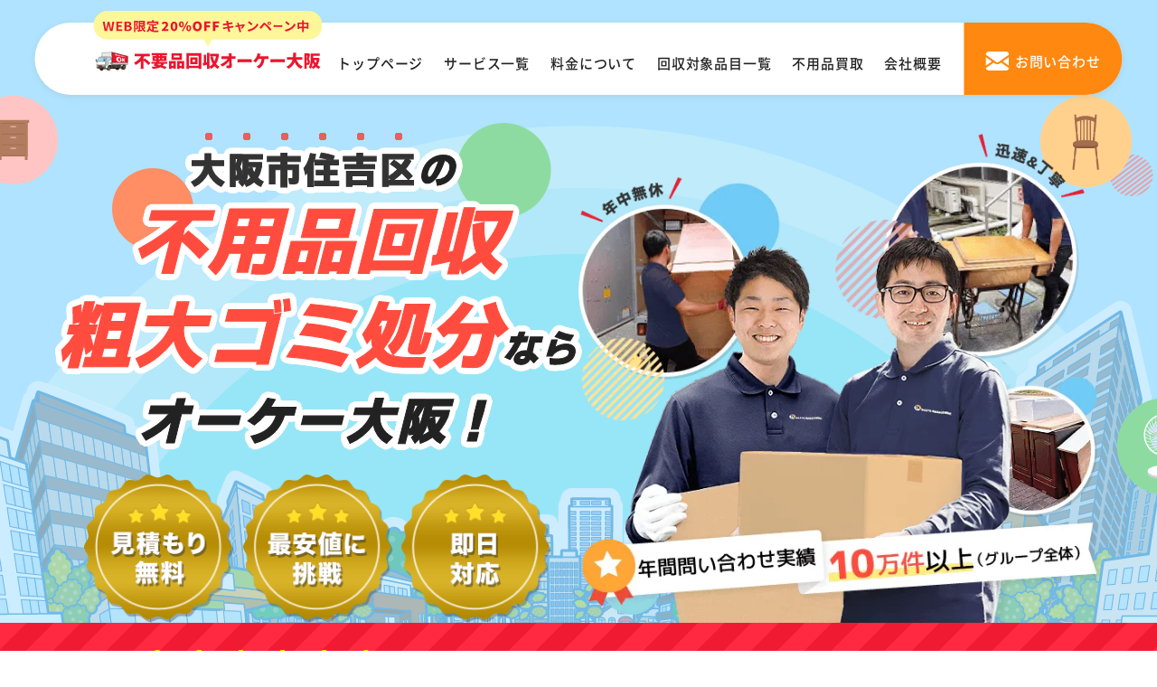

--- FILE ---
content_type: text/html; charset=UTF-8
request_url: https://www.huyouhinkaisyuu-osaka.com/area/sumiyoshi/
body_size: 50924
content:
<!DOCTYPE html>
<html lang="ja">

<head prefix="og: http://ogp.me/ns# website: http://ogp.me/ns/website#">
  <meta charset="UTF-8">
  <meta http-equiv="X-UA-Compatible" content="IE=edge">
  <meta name="viewport" content="width=device-width, initial-scale=1.0, viewport-fit=cover">
  <link rel="shortcut icon" href="https://www.huyouhinkaisyuu-osaka.com/wp-content/themes/huyouhin-osaka_CTA/img/common/favicon.ico" type="image/vnd.microsoft.ico">
      <title>大阪市住吉区の不用品・粗大ゴミ回収業者オーケー 家具家電や廃品を処分</title>
    <meta name="description" content="大阪市住吉区の不用品回収・粗大ゴミ処分業者オーケー！家具や家電・廃品や引越しゴミなど様々な不用品を大阪市住吉区全域格安で引き取り！回収だけでなく不用品の高価買取も実施！1点から家丸ごとまでOK！最短即日対応可！24時間365日無料お見積もり！" />
    <link rel="canonical" href="https://www.huyouhinkaisyuu-osaka.com/area/sumiyoshi/">

  <link rel="stylesheet" href="https://www.huyouhinkaisyuu-osaka.com/wp-content/themes/huyouhin-osaka_CTA/css/common.css">
  <link rel="stylesheet" href="https://www.huyouhinkaisyuu-osaka.com/wp-content/themes/huyouhin-osaka_CTA/css/slick.css">
      <link rel="stylesheet" href="https://www.huyouhinkaisyuu-osaka.com/wp-content/themes/huyouhin-osaka_CTA/css/area.css">
    <link rel="stylesheet" href="https://www.huyouhinkaisyuu-osaka.com/wp-content/themes/huyouhin-osaka_CTA/css/slick.css">
  
  <!-- コンテナ切り分け用 25.6.19 -->
  <!-- Google Tag Manager -->
  <script>(function(w,d,s,l,i){w[l]=w[l]||[];w[l].push({'gtm.start':
  new Date().getTime(),event:'gtm.js'});var f=d.getElementsByTagName(s)[0],
  j=d.createElement(s),dl=l!='dataLayer'?'&l='+l:'';j.async=true;j.src=
  'https://www.googletagmanager.com/gtm.js?id='+i+dl;f.parentNode.insertBefore(j,f);
  })(window,document,'script','dataLayer','GTM-KG8TDNJ8');</script>
  <!-- End Google Tag Manager -->

      <meta property="og:url" content="https://www.huyouhinkaisyuu-osaka.com/area/sumiyoshi/" />
    <meta property="og:type" content="website" />
    <meta property="og:title" content="大阪市住吉区の不用品・粗大ゴミ回収業者オーケー 家具家電や廃品を処分" />
    <meta property="og:description" content="大阪市住吉区の不用品回収・粗大ゴミ処分業者オーケー！家具や家電・廃品や引越しゴミなど様々な不用品を大阪市住吉区全域格安で引き取り！回収だけでなく不用品の高価買取も実施！1点から家丸ごとまでOK！最短即日対応可！24時間365日無料お見積もり！" />
    <meta property="og:site_name" content="不用品回収オーケー大阪" />
    <meta property="og:image" content="https://www.huyouhinkaisyuu-osaka.com/wp-content/themes/huyouhin-osaka_CTA/img/common/hero_image.jpg" />
    <meta name="twitter:card" content="summary" />
    <meta name="twitter:title" content="大阪市住吉区の不用品・粗大ゴミ回収業者オーケー 家具家電や廃品を処分" />
    <meta name="twitter:description" content="大阪市住吉区の不用品回収・粗大ゴミ処分業者オーケー！家具や家電・廃品や引越しゴミなど様々な不用品を大阪市住吉区全域格安で引き取り！回収だけでなく不用品の高価買取も実施！1点から家丸ごとまでOK！最短即日対応可！24時間365日無料お見積もり！" />
    <meta name="twitter:image" content="https://www.huyouhinkaisyuu-osaka.com/wp-content/themes/huyouhin-osaka_CTA/img/common/hero_image.jpg">

  
  <script data-cfasync="false" data-no-defer="1">var ewww_webp_supported=!1;function check_webp_feature(A,e){var w;e=void 0!==e?e:function(){},ewww_webp_supported?e(ewww_webp_supported):((w=new Image).onload=function(){ewww_webp_supported=0<w.width&&0<w.height,e&&e(ewww_webp_supported)},w.onerror=function(){e&&e(!1)},w.src="data:image/webp;base64,"+{alpha:"UklGRkoAAABXRUJQVlA4WAoAAAAQAAAAAAAAAAAAQUxQSAwAAAARBxAR/Q9ERP8DAABWUDggGAAAABQBAJ0BKgEAAQAAAP4AAA3AAP7mtQAAAA=="}[A])}check_webp_feature("alpha");</script><script data-cfasync="false" data-no-defer="1">var Arrive=function(c,w){"use strict";if(c.MutationObserver&&"undefined"!=typeof HTMLElement){var r,a=0,u=(r=HTMLElement.prototype.matches||HTMLElement.prototype.webkitMatchesSelector||HTMLElement.prototype.mozMatchesSelector||HTMLElement.prototype.msMatchesSelector,{matchesSelector:function(e,t){return e instanceof HTMLElement&&r.call(e,t)},addMethod:function(e,t,r){var a=e[t];e[t]=function(){return r.length==arguments.length?r.apply(this,arguments):"function"==typeof a?a.apply(this,arguments):void 0}},callCallbacks:function(e,t){t&&t.options.onceOnly&&1==t.firedElems.length&&(e=[e[0]]);for(var r,a=0;r=e[a];a++)r&&r.callback&&r.callback.call(r.elem,r.elem);t&&t.options.onceOnly&&1==t.firedElems.length&&t.me.unbindEventWithSelectorAndCallback.call(t.target,t.selector,t.callback)},checkChildNodesRecursively:function(e,t,r,a){for(var i,n=0;i=e[n];n++)r(i,t,a)&&a.push({callback:t.callback,elem:i}),0<i.childNodes.length&&u.checkChildNodesRecursively(i.childNodes,t,r,a)},mergeArrays:function(e,t){var r,a={};for(r in e)e.hasOwnProperty(r)&&(a[r]=e[r]);for(r in t)t.hasOwnProperty(r)&&(a[r]=t[r]);return a},toElementsArray:function(e){return e=void 0!==e&&("number"!=typeof e.length||e===c)?[e]:e}}),e=(l.prototype.addEvent=function(e,t,r,a){a={target:e,selector:t,options:r,callback:a,firedElems:[]};return this._beforeAdding&&this._beforeAdding(a),this._eventsBucket.push(a),a},l.prototype.removeEvent=function(e){for(var t,r=this._eventsBucket.length-1;t=this._eventsBucket[r];r--)e(t)&&(this._beforeRemoving&&this._beforeRemoving(t),(t=this._eventsBucket.splice(r,1))&&t.length&&(t[0].callback=null))},l.prototype.beforeAdding=function(e){this._beforeAdding=e},l.prototype.beforeRemoving=function(e){this._beforeRemoving=e},l),t=function(i,n){var o=new e,l=this,s={fireOnAttributesModification:!1};return o.beforeAdding(function(t){var e=t.target;e!==c.document&&e!==c||(e=document.getElementsByTagName("html")[0]);var r=new MutationObserver(function(e){n.call(this,e,t)}),a=i(t.options);r.observe(e,a),t.observer=r,t.me=l}),o.beforeRemoving(function(e){e.observer.disconnect()}),this.bindEvent=function(e,t,r){t=u.mergeArrays(s,t);for(var a=u.toElementsArray(this),i=0;i<a.length;i++)o.addEvent(a[i],e,t,r)},this.unbindEvent=function(){var r=u.toElementsArray(this);o.removeEvent(function(e){for(var t=0;t<r.length;t++)if(this===w||e.target===r[t])return!0;return!1})},this.unbindEventWithSelectorOrCallback=function(r){var a=u.toElementsArray(this),i=r,e="function"==typeof r?function(e){for(var t=0;t<a.length;t++)if((this===w||e.target===a[t])&&e.callback===i)return!0;return!1}:function(e){for(var t=0;t<a.length;t++)if((this===w||e.target===a[t])&&e.selector===r)return!0;return!1};o.removeEvent(e)},this.unbindEventWithSelectorAndCallback=function(r,a){var i=u.toElementsArray(this);o.removeEvent(function(e){for(var t=0;t<i.length;t++)if((this===w||e.target===i[t])&&e.selector===r&&e.callback===a)return!0;return!1})},this},i=new function(){var s={fireOnAttributesModification:!1,onceOnly:!1,existing:!1};function n(e,t,r){return!(!u.matchesSelector(e,t.selector)||(e._id===w&&(e._id=a++),-1!=t.firedElems.indexOf(e._id)))&&(t.firedElems.push(e._id),!0)}var c=(i=new t(function(e){var t={attributes:!1,childList:!0,subtree:!0};return e.fireOnAttributesModification&&(t.attributes=!0),t},function(e,i){e.forEach(function(e){var t=e.addedNodes,r=e.target,a=[];null!==t&&0<t.length?u.checkChildNodesRecursively(t,i,n,a):"attributes"===e.type&&n(r,i)&&a.push({callback:i.callback,elem:r}),u.callCallbacks(a,i)})})).bindEvent;return i.bindEvent=function(e,t,r){t=void 0===r?(r=t,s):u.mergeArrays(s,t);var a=u.toElementsArray(this);if(t.existing){for(var i=[],n=0;n<a.length;n++)for(var o=a[n].querySelectorAll(e),l=0;l<o.length;l++)i.push({callback:r,elem:o[l]});if(t.onceOnly&&i.length)return r.call(i[0].elem,i[0].elem);setTimeout(u.callCallbacks,1,i)}c.call(this,e,t,r)},i},o=new function(){var a={};function i(e,t){return u.matchesSelector(e,t.selector)}var n=(o=new t(function(){return{childList:!0,subtree:!0}},function(e,r){e.forEach(function(e){var t=e.removedNodes,e=[];null!==t&&0<t.length&&u.checkChildNodesRecursively(t,r,i,e),u.callCallbacks(e,r)})})).bindEvent;return o.bindEvent=function(e,t,r){t=void 0===r?(r=t,a):u.mergeArrays(a,t),n.call(this,e,t,r)},o};d(HTMLElement.prototype),d(NodeList.prototype),d(HTMLCollection.prototype),d(HTMLDocument.prototype),d(Window.prototype);var n={};return s(i,n,"unbindAllArrive"),s(o,n,"unbindAllLeave"),n}function l(){this._eventsBucket=[],this._beforeAdding=null,this._beforeRemoving=null}function s(e,t,r){u.addMethod(t,r,e.unbindEvent),u.addMethod(t,r,e.unbindEventWithSelectorOrCallback),u.addMethod(t,r,e.unbindEventWithSelectorAndCallback)}function d(e){e.arrive=i.bindEvent,s(i,e,"unbindArrive"),e.leave=o.bindEvent,s(o,e,"unbindLeave")}}(window,void 0),ewww_webp_supported=!1;function check_webp_feature(e,t){var r;ewww_webp_supported?t(ewww_webp_supported):((r=new Image).onload=function(){ewww_webp_supported=0<r.width&&0<r.height,t(ewww_webp_supported)},r.onerror=function(){t(!1)},r.src="data:image/webp;base64,"+{alpha:"UklGRkoAAABXRUJQVlA4WAoAAAAQAAAAAAAAAAAAQUxQSAwAAAARBxAR/Q9ERP8DAABWUDggGAAAABQBAJ0BKgEAAQAAAP4AAA3AAP7mtQAAAA==",animation:"UklGRlIAAABXRUJQVlA4WAoAAAASAAAAAAAAAAAAQU5JTQYAAAD/////AABBTk1GJgAAAAAAAAAAAAAAAAAAAGQAAABWUDhMDQAAAC8AAAAQBxAREYiI/gcA"}[e])}function ewwwLoadImages(e){if(e){for(var t=document.querySelectorAll(".batch-image img, .image-wrapper a, .ngg-pro-masonry-item a, .ngg-galleria-offscreen-seo-wrapper a"),r=0,a=t.length;r<a;r++)ewwwAttr(t[r],"data-src",t[r].getAttribute("data-webp")),ewwwAttr(t[r],"data-thumbnail",t[r].getAttribute("data-webp-thumbnail"));for(var i=document.querySelectorAll(".rev_slider ul li"),r=0,a=i.length;r<a;r++){ewwwAttr(i[r],"data-thumb",i[r].getAttribute("data-webp-thumb"));for(var n=1;n<11;)ewwwAttr(i[r],"data-param"+n,i[r].getAttribute("data-webp-param"+n)),n++}for(r=0,a=(i=document.querySelectorAll(".rev_slider img")).length;r<a;r++)ewwwAttr(i[r],"data-lazyload",i[r].getAttribute("data-webp-lazyload"));for(var o=document.querySelectorAll("div.woocommerce-product-gallery__image"),r=0,a=o.length;r<a;r++)ewwwAttr(o[r],"data-thumb",o[r].getAttribute("data-webp-thumb"))}for(var l=document.querySelectorAll("video"),r=0,a=l.length;r<a;r++)ewwwAttr(l[r],"poster",e?l[r].getAttribute("data-poster-webp"):l[r].getAttribute("data-poster-image"));for(var s,c=document.querySelectorAll("img.ewww_webp_lazy_load"),r=0,a=c.length;r<a;r++)e&&(ewwwAttr(c[r],"data-lazy-srcset",c[r].getAttribute("data-lazy-srcset-webp")),ewwwAttr(c[r],"data-srcset",c[r].getAttribute("data-srcset-webp")),ewwwAttr(c[r],"data-lazy-src",c[r].getAttribute("data-lazy-src-webp")),ewwwAttr(c[r],"data-src",c[r].getAttribute("data-src-webp")),ewwwAttr(c[r],"data-orig-file",c[r].getAttribute("data-webp-orig-file")),ewwwAttr(c[r],"data-medium-file",c[r].getAttribute("data-webp-medium-file")),ewwwAttr(c[r],"data-large-file",c[r].getAttribute("data-webp-large-file")),null!=(s=c[r].getAttribute("srcset"))&&!1!==s&&s.includes("R0lGOD")&&ewwwAttr(c[r],"src",c[r].getAttribute("data-lazy-src-webp"))),c[r].className=c[r].className.replace(/\bewww_webp_lazy_load\b/,"");for(var w=document.querySelectorAll(".ewww_webp"),r=0,a=w.length;r<a;r++)e?(ewwwAttr(w[r],"srcset",w[r].getAttribute("data-srcset-webp")),ewwwAttr(w[r],"src",w[r].getAttribute("data-src-webp")),ewwwAttr(w[r],"data-orig-file",w[r].getAttribute("data-webp-orig-file")),ewwwAttr(w[r],"data-medium-file",w[r].getAttribute("data-webp-medium-file")),ewwwAttr(w[r],"data-large-file",w[r].getAttribute("data-webp-large-file")),ewwwAttr(w[r],"data-large_image",w[r].getAttribute("data-webp-large_image")),ewwwAttr(w[r],"data-src",w[r].getAttribute("data-webp-src"))):(ewwwAttr(w[r],"srcset",w[r].getAttribute("data-srcset-img")),ewwwAttr(w[r],"src",w[r].getAttribute("data-src-img"))),w[r].className=w[r].className.replace(/\bewww_webp\b/,"ewww_webp_loaded");window.jQuery&&jQuery.fn.isotope&&jQuery.fn.imagesLoaded&&(jQuery(".fusion-posts-container-infinite").imagesLoaded(function(){jQuery(".fusion-posts-container-infinite").hasClass("isotope")&&jQuery(".fusion-posts-container-infinite").isotope()}),jQuery(".fusion-portfolio:not(.fusion-recent-works) .fusion-portfolio-wrapper").imagesLoaded(function(){jQuery(".fusion-portfolio:not(.fusion-recent-works) .fusion-portfolio-wrapper").isotope()}))}function ewwwWebPInit(e){ewwwLoadImages(e),ewwwNggLoadGalleries(e),document.arrive(".ewww_webp",function(){ewwwLoadImages(e)}),document.arrive(".ewww_webp_lazy_load",function(){ewwwLoadImages(e)}),document.arrive("videos",function(){ewwwLoadImages(e)}),"loading"==document.readyState?document.addEventListener("DOMContentLoaded",ewwwJSONParserInit):("undefined"!=typeof galleries&&ewwwNggParseGalleries(e),ewwwWooParseVariations(e))}function ewwwAttr(e,t,r){null!=r&&!1!==r&&e.setAttribute(t,r)}function ewwwJSONParserInit(){"undefined"!=typeof galleries&&check_webp_feature("alpha",ewwwNggParseGalleries),check_webp_feature("alpha",ewwwWooParseVariations)}function ewwwWooParseVariations(e){if(e)for(var t=document.querySelectorAll("form.variations_form"),r=0,a=t.length;r<a;r++){var i=t[r].getAttribute("data-product_variations"),n=!1;try{for(var o in i=JSON.parse(i))void 0!==i[o]&&void 0!==i[o].image&&(void 0!==i[o].image.src_webp&&(i[o].image.src=i[o].image.src_webp,n=!0),void 0!==i[o].image.srcset_webp&&(i[o].image.srcset=i[o].image.srcset_webp,n=!0),void 0!==i[o].image.full_src_webp&&(i[o].image.full_src=i[o].image.full_src_webp,n=!0),void 0!==i[o].image.gallery_thumbnail_src_webp&&(i[o].image.gallery_thumbnail_src=i[o].image.gallery_thumbnail_src_webp,n=!0),void 0!==i[o].image.thumb_src_webp&&(i[o].image.thumb_src=i[o].image.thumb_src_webp,n=!0));n&&ewwwAttr(t[r],"data-product_variations",JSON.stringify(i))}catch(e){}}}function ewwwNggParseGalleries(e){if(e)for(var t in galleries){var r=galleries[t];galleries[t].images_list=ewwwNggParseImageList(r.images_list)}}function ewwwNggLoadGalleries(e){e&&document.addEventListener("ngg.galleria.themeadded",function(e,t){window.ngg_galleria._create_backup=window.ngg_galleria.create,window.ngg_galleria.create=function(e,t){var r=$(e).data("id");return galleries["gallery_"+r].images_list=ewwwNggParseImageList(galleries["gallery_"+r].images_list),window.ngg_galleria._create_backup(e,t)}})}function ewwwNggParseImageList(e){for(var t in e){var r=e[t];if(void 0!==r["image-webp"]&&(e[t].image=r["image-webp"],delete e[t]["image-webp"]),void 0!==r["thumb-webp"]&&(e[t].thumb=r["thumb-webp"],delete e[t]["thumb-webp"]),void 0!==r.full_image_webp&&(e[t].full_image=r.full_image_webp,delete e[t].full_image_webp),void 0!==r.srcsets)for(var a in r.srcsets)nggSrcset=r.srcsets[a],void 0!==r.srcsets[a+"-webp"]&&(e[t].srcsets[a]=r.srcsets[a+"-webp"],delete e[t].srcsets[a+"-webp"]);if(void 0!==r.full_srcsets)for(var i in r.full_srcsets)nggFSrcset=r.full_srcsets[i],void 0!==r.full_srcsets[i+"-webp"]&&(e[t].full_srcsets[i]=r.full_srcsets[i+"-webp"],delete e[t].full_srcsets[i+"-webp"])}return e}check_webp_feature("alpha",ewwwWebPInit);</script><meta name='robots' content='max-image-preview:large' />
<link rel='stylesheet' id='classic-theme-styles-css' href='https://www.huyouhinkaisyuu-osaka.com/wp-includes/css/classic-themes.min.css?ver=1' type='text/css' media='all' />
<script type='text/javascript' src='https://www.huyouhinkaisyuu-osaka.com/wp-content/themes/huyouhin-osaka_CTA/js/jquery-3.3.1.min.js?ver=3.3.1' id='jquery-js'></script>
<noscript><style>.lazyload[data-src]{display:none !important;}</style></noscript><style>.lazyload{background-image:none !important;}.lazyload:before{background-image:none !important;}</style></head>

<body>
<script data-cfasync="false" data-no-defer="1">if(typeof ewww_webp_supported==="undefined"){var ewww_webp_supported=!1}if(ewww_webp_supported){document.body.classList.add("webp-support")}</script>
  <!-- コンテナ切り分け用 25.6.19 -->
  <!-- Google Tag Manager (noscript) -->
  <noscript><iframe src="https://www.googletagmanager.com/ns.html?id=GTM-KG8TDNJ8"
  height="0" width="0" style="display:none;visibility:hidden"></iframe></noscript>
  <!-- End Google Tag Manager (noscript) -->
  <header class="header bg_white row space-btw">
    <a href="/" class="hd_logo">
      <picture>
        <source media="(max-width:568px)"  data-srcset="https://www.huyouhinkaisyuu-osaka.com/wp-content/themes/huyouhin-osaka_CTA/img/common/logo_set.svg">
        <img src="[data-uri]" alt="大阪の不用品回収・粗大ゴミ処分業者オーケー" height="72" width="245" data-src="https://www.huyouhinkaisyuu-osaka.com/wp-content/themes/huyouhin-osaka_CTA/img/common/logo_set02.svg" decoding="async" class="lazyload"><noscript><img src="https://www.huyouhinkaisyuu-osaka.com/wp-content/themes/huyouhin-osaka_CTA/img/common/logo_set02.svg" alt="大阪の不用品回収・粗大ゴミ処分業者オーケー" height="72" width="245" data-eio="l"></noscript>
      </picture>
    </a>
    <ul class="hd_menu row">
      <li><a href="/">トップページ</a></li>
      <li><a href="/service-list/">サービス一覧</a></li>
      <li><a href="/charge/">料金について</a></li>
      <li><a href="/items/">回収対象品目一覧</a></li>
      <li><a href="/free/">不用品買取</a></li>
      <li><a href="/company/">会社概要</a></li>
    </ul>
    <a href="/contact/" class="hd_mail"><span>お問い合わせ</span></a>
    <a class="menu_box" href="#gmenu">
      <div class="menu_btn">
        <span></span>
        <span></span>
        <span></span>
        <span class="txt"></span>
      </div>
    </a>
  </header>
  <div class="menu_content">
    <ul>
      <li><a href="/">トップ</a></li>
      <li><a href="/service-list/">サービス一覧</a></li>
      <li><a href="/charge/">料金について</a></li>
      <li><a href="/items/">回収対象品目一覧</a></li>
      <li><a href="/free/">不用品買取</a></li>
      <li><a href="/beginner/">初めての方へ</a></li>
      <li><a href="/advantage/">当社の強み</a></li>
      <li><a href="/flow/">不用品回収の流れ</a></li>
      <li><a href="/qa/">よくあるご質問</a></li>
      <li><a href="/company/">会社概要</a></li>
    </ul>
    <div class="cv_box">
      <div class="camp sp">
        <p>WEB限定<span class="txt_color">20%OFFキャンペーン中</span></p>
      </div>
      <div class="footer_content row al-center">
        <a href="tel:0120-944-144" class="tel">
          <picture>
            <source media="(max-width:568px)"  data-srcset="https://www.huyouhinkaisyuu-osaka.com/wp-content/themes/huyouhin-osaka_CTA/img/common/fix_tel_sp.png.webp" type="image/webp"><source media="(max-width:568px)"  data-srcset="https://www.huyouhinkaisyuu-osaka.com/wp-content/themes/huyouhin-osaka_CTA/img/common/fix_tel_sp.png">
            <img src="[data-uri]" alt="ご相談・お見積もり無料" width="353" height="70" data-src="https://www.huyouhinkaisyuu-osaka.com/wp-content/themes/huyouhin-osaka_CTA/img/common/fix_tel.svg" decoding="async" class="lazyload"><noscript><img src="https://www.huyouhinkaisyuu-osaka.com/wp-content/themes/huyouhin-osaka_CTA/img/common/fix_tel.svg" alt="ご相談・お見積もり無料" width="353" height="70" data-eio="l"></noscript>
          </picture>
        </a>
        <a href="/contact/" class="mail hover_white">
          <picture>
            <source media="(max-width:568px)"  data-srcset="https://www.huyouhinkaisyuu-osaka.com/wp-content/themes/huyouhin-osaka_CTA/img/common/fix_mail_sp.png">
            <img src="[data-uri]" alt="24時間受付対応 メールでお問い合わせ" width="160" height="70" data-src="https://www.huyouhinkaisyuu-osaka.com/wp-content/themes/huyouhin-osaka_CTA/img/common/fix_mail.png" decoding="async" class="lazyload"><noscript><img src="https://www.huyouhinkaisyuu-osaka.com/wp-content/themes/huyouhin-osaka_CTA/img/common/fix_mail.png" alt="24時間受付対応 メールでお問い合わせ" width="160" height="70" data-eio="l"></noscript>
          </picture>
        </a>
        <a href="https://line.me/R/ti/p/%40flw8470u" target="_blank" class="line hover_white">
          <picture>
            <source media="(max-width:568px)"  data-srcset="https://www.huyouhinkaisyuu-osaka.com/wp-content/themes/huyouhin-osaka_CTA/img/common/fix_line_sp.png">
            <img src="[data-uri]" alt="24時間・365日受付 LINEでお問い合わせ" width="160" height="70" data-src="https://www.huyouhinkaisyuu-osaka.com/wp-content/themes/huyouhin-osaka_CTA/img/common/fix_line.png" decoding="async" class="lazyload"><noscript><img src="https://www.huyouhinkaisyuu-osaka.com/wp-content/themes/huyouhin-osaka_CTA/img/common/fix_line.png" alt="24時間・365日受付 LINEでお問い合わせ" width="160" height="70" data-eio="l"></noscript>
          </picture>
        </a>
      </div>
    </div>
  </div><div class="main_visual">
  <div class="wide_inner">
          <h1 class="fv_main_ttl"><span class="city_txt dots">大阪市住吉区</span>の<br><span class="huyou_txt">不用品回収</span><br><span class="sodaigomi_txt">粗大ゴミ処分</span>なら<br><span class="yagou_txt">オーケー大阪！</span></h1>
        <div class="performance">
      <p class="fv_medal pc"><img src="[data-uri]" alt="「見積もり無料、最安値に挑戦、即日対応」メダル画像" width="384" height="356" data-src="https://www.huyouhinkaisyuu-osaka.com/wp-content/themes/huyouhin-osaka_CTA/img/top/mv_medal/img_medal_pc.png" decoding="async" class="lazyload"><noscript><img src="https://www.huyouhinkaisyuu-osaka.com/wp-content/themes/huyouhin-osaka_CTA/img/top/mv_medal/img_medal_pc.png" alt="「見積もり無料、最安値に挑戦、即日対応」メダル画像" width="384" height="356" data-eio="l"></noscript></p>
      <p class="fv_performance sp"><img src="[data-uri]" alt="年間問い合わせ実績10万件以上（グループ全体）" width="384" height="356" data-src="https://www.huyouhinkaisyuu-osaka.com/wp-content/themes/huyouhin-osaka_CTA/img/top/mv_medal/performance_sp.png" decoding="async" class="lazyload"><noscript><img src="https://www.huyouhinkaisyuu-osaka.com/wp-content/themes/huyouhin-osaka_CTA/img/top/mv_medal/performance_sp.png" alt="年間問い合わせ実績10万件以上（グループ全体）" width="384" height="356" data-eio="l"></noscript></p>
    </div>
    <picture class="staff_photo_medal">
      <source media="(max-width:568px)"  data-srcset="https://www.huyouhinkaisyuu-osaka.com/wp-content/themes/huyouhin-osaka_CTA/img/top/mv_medal/mv_image_sp.png.webp" type="image/webp"><source media="(max-width:568px)"  data-srcset="https://www.huyouhinkaisyuu-osaka.com/wp-content/themes/huyouhin-osaka_CTA/img/top/mv_medal/mv_image_sp.png">
      <img src="[data-uri]" alt="オーケー大阪スタッフ画像" width="630" height="547" data-src="https://www.huyouhinkaisyuu-osaka.com/wp-content/themes/huyouhin-osaka_CTA/img/top/mv_medal/mv_image_pc.png" decoding="async" class="lazyload"><noscript><img src="https://www.huyouhinkaisyuu-osaka.com/wp-content/themes/huyouhin-osaka_CTA/img/top/mv_medal/mv_image_pc.png" alt="オーケー大阪スタッフ画像" width="630" height="547" data-eio="l"></noscript>
    </picture>
    <p class="fv_medal sp"><img src="[data-uri]" alt="「見積もり無料、最安値に挑戦、即日対応」メダル画像" width="384" height="356" data-src="https://www.huyouhinkaisyuu-osaka.com/wp-content/themes/huyouhin-osaka_CTA/img/top/mv_medal/img_medal_sp.png" decoding="async" class="lazyload"><noscript><img src="https://www.huyouhinkaisyuu-osaka.com/wp-content/themes/huyouhin-osaka_CTA/img/top/mv_medal/img_medal_sp.png" alt="「見積もり無料、最安値に挑戦、即日対応」メダル画像" width="384" height="356" data-eio="l"></noscript></p>
  </div>
</div>
<div class="google_warap">
  <div class="google_contents">
    <div class="google_box">
      <p><span><em class="dot_txt">追加料金なし</em></span>で安心！<br class="br-sp"><span>Google口コミ★4.9</span>獲得！</p>
    </div>
    <p class="google_evidence">※口コミ数：913件（2026年1月時点）</p>
  </div>
</div><!-- Organization -->
<script type="application/ld+json">
  {
    "@context": "https://schema.org",
    "@type": "Organization",
    "name": "不用品回収オーケー大阪",
    "description": "大阪市住吉区の不用品回収・粗大ゴミ処分業者オーケー！家具や家電・廃品や引越しゴミなど様々な不用品を大阪市住吉区全域格安で引き取り！回収だけでなく不用品の高価買取も実施！1点から家丸ごとまでOK！最短即日対応可！24時間365日無料お見積もり！",
    "logo": "https://www.huyouhinkaisyuu-osaka.com/wp-content/themes/huyouhin-osaka_CTA/img/common/logo_set02.svg",
    "url": "https://www.huyouhinkaisyuu-osaka.com/area/sumiyoshi/",
    "telephone": "0120-944-144",
    "address": {
      "@type": "PostalAddress",
      "postalCode": "530-0001",
      "addressCountry": "JP",
      "addressRegion": "大阪府",
      "addressLocality": "大阪市北区",
      "streetAddress": "梅田1-2-2 大阪駅前第2ビル2階5-6号室"
    }
  }
</script>
<!-- WebSite -->
<script type="application/ld+json">
  {
    "@context": "https://schema.org",
    "@type": "WebSite",
    "name": "不用品回収オーケー大阪",
    "url": "https://www.huyouhinkaisyuu-osaka.com/area/sumiyoshi/"
  }
</script>
<!-- LocalBusiness -->
<script type="application/ld+json">
  {
    "@context": "https://schema.org",
    "@type": "LocalBusiness",
    "@id": "https://www.huyouhinkaisyuu-osaka.com/area/sumiyoshi/#localbusiness",
    "name": "不用品回収オーケー大阪",
    "description": "大阪市住吉区の不用品回収・粗大ゴミ処分業者オーケー！家具や家電・廃品や引越しゴミなど様々な不用品を大阪市住吉区全域格安で引き取り！回収だけでなく不用品の高価買取も実施！1点から家丸ごとまでOK！最短即日対応可！24時間365日無料お見積もり！",
    "address": {
      "@type": "PostalAddress",
      "postalCode": "530-0001",
      "addressCountry": "JP",
      "addressRegion": "大阪府",
      "addressLocality": "大阪市北区",
      "streetAddress": "梅田1-2-2 大阪駅前第2ビル2階5-6号室"
    },
    "telephone": "0120-944-144",
    "image": "https://www.huyouhinkaisyuu-osaka.com/wp-content/themes/huyouhin-osaka_CTA/img/common/hero_image.jpg",
    "url": "https://www.huyouhinkaisyuu-osaka.com/area/sumiyoshi/",
    "openingHoursSpecification": {
      "@type": "OpeningHoursSpecification",
      "dayOfWeek": [
        "Monday",
        "Tuesday",
        "Wednesday",
        "Thursday",
        "Friday",
        "Saturday",
        "Sunday"
      ],
      "opens": "00:00",
      "closes": "23:59"
    }
  }
</script>
<!-- Product -->
<script type="application/ld+json">
  {
    "@context": "https://schema.org",
    "@type": "Product",
    "@id": "https://www.huyouhinkaisyuu-osaka.com/area/sumiyoshi/#product-disposal",
    "name": "不用品回収オーケー大阪",
    "description": "大阪市住吉区の不用品回収・粗大ゴミ処分業者オーケー！家具や家電・廃品や引越しゴミなど様々な不用品を大阪市住吉区全域格安で引き取り！回収だけでなく不用品の高価買取も実施！1点から家丸ごとまでOK！最短即日対応可！24時間365日無料お見積もり！",
    "image": "https://www.huyouhinkaisyuu-osaka.com/wp-content/themes/huyouhin-osaka_CTA/img/common/hero_image.jpg",
    "brand": {
      "@type": "Organization",
      "name": "不用品回収オーケー大阪",
      "url": "https://www.huyouhinkaisyuu-osaka.com/area/sumiyoshi/"
    },
    "url": "https://www.huyouhinkaisyuu-osaka.com/area/sumiyoshi/",
    "aggregateRating": {
      "@type": "AggregateRating",
      "ratingValue": "4.9",
      "reviewCount": "913",
      "ratingCount": "913"
    },
    "offers": {
      "@type": "AggregateOffer",
      "priceCurrency": "JPY",
      "lowPrice": "5500",
      "highPrice": "55000",
      "offerCount": "1",
      "url": "https://www.huyouhinkaisyuu-osaka.com/area/sumiyoshi/"
    },
    "review": [{
      "@type": "Review",
      "author": {
        "@type": "Person",
        "name": "S様"
      },
      "datePublished": "2025-08-15",
      "reviewBody": "電話対応から作業完了までとても丁寧でした！当日はスタッフの方が時間通りに到着し、手早く、でも丁寧に運び出してくれて感動。大きな家具もありましたが、壁などにぶつけることもなく安心して任せられました。また機会があればぜひお願いしたいです！",
      "reviewRating": {
        "@type": "Rating",
        "ratingValue": "5"
      }
    }]
  }
</script>

<section class="sec_area_intro bg_green_line">
  <div class="inner">
    <div class="breadcrumbs" typeof="BreadcrumbList" vocab="https://schema.org/">
      <span property="itemListElement" typeof="ListItem"><a property="item" typeof="WebPage" title="Go to 大阪の不用品回収・粗大ゴミ処分業者オーケー." href="https://www.huyouhinkaisyuu-osaka.com"><span property="name">大阪の不用品回収・粗大ゴミ処分業者オーケー</span></a>
        <meta property="position" content="1">
      </span><i class="iconarrow_right"></i><span property="itemListElement" typeof="ListItem"><a property="item" typeof="WebPage" title="Go to 対応エリア." href="https://www.huyouhinkaisyuu-osaka.com/area/"><span property="name" class="archive current-item">対応エリア</span></a>
        <meta property="position" content="2">
      </span><i class="iconarrow_right"></i><span property="itemListElement" typeof="ListItem"><span property="name" class="archive current-item">大阪市住吉区</span>
        <meta property="url" content="https://www.huyouhinkaisyuu-osaka.com/area/sumiyoshi/">
        <meta property="position" content="3">
      </span>
    </div>

          <!-- 市町村導入部分（通常版） -->
      <div class="area_box bg_white">
        <h2 class="ttl bg_green txt_white center">
          <span class="area_name bg_lightorange">大阪府大阪市住吉区で</span>
          <span><span class="txt_color">不用品回収</span>をご検討の皆様！</span>
        </h2>
        <div class="content row space-btw al-start md_inner_space">
          <div class="txt_box">
            <p>大阪市住吉区で不用品の処分をご検討の際は、不用品回収オーケー大阪にご一報を。当社では回収品目を幅広く設定しておりますので、ご家庭の粗大ゴミから店舗・工場で発生した事業系ゴミまで幅広く対応させていただきます。</p>
            <ul class="row">
              <li><img src="[data-uri]" alt="不用品回収の作業写真" width="225" height="132" data-src="https://www.huyouhinkaisyuu-osaka.com/wp-content/themes/huyouhin-osaka_CTA/img/area/area_sub-img01.jpg" decoding="async" class="lazyload ewww_webp_lazy_load" data-src-webp="https://www.huyouhinkaisyuu-osaka.com/wp-content/themes/huyouhin-osaka_CTA/img/area/area_sub-img01.jpg.webp"><noscript><img src="https://www.huyouhinkaisyuu-osaka.com/wp-content/themes/huyouhin-osaka_CTA/img/area/area_sub-img01.jpg" alt="不用品回収の作業写真" width="225" height="132" data-eio="l"></noscript></li>
              <li><img src="[data-uri]" alt="不用品回収の作業写真" width="225" height="132" data-src="https://www.huyouhinkaisyuu-osaka.com/wp-content/themes/huyouhin-osaka_CTA/img/area/area_sub-img02.jpg" decoding="async" class="lazyload ewww_webp_lazy_load" data-src-webp="https://www.huyouhinkaisyuu-osaka.com/wp-content/themes/huyouhin-osaka_CTA/img/area/area_sub-img02.jpg.webp"><noscript><img src="https://www.huyouhinkaisyuu-osaka.com/wp-content/themes/huyouhin-osaka_CTA/img/area/area_sub-img02.jpg" alt="不用品回収の作業写真" width="225" height="132" data-eio="l"></noscript></li>
            </ul>
          </div>
          <img src="[data-uri]" class="main_img lazyload ewww_webp_lazy_load" alt="不用品回収の作業写真" width="467" height="289" data-src="https://www.huyouhinkaisyuu-osaka.com/wp-content/themes/huyouhin-osaka_CTA/img/area/area_main-img.jpg" decoding="async" data-src-webp="https://www.huyouhinkaisyuu-osaka.com/wp-content/themes/huyouhin-osaka_CTA/img/area/area_main-img.jpg.webp"><noscript><img src="https://www.huyouhinkaisyuu-osaka.com/wp-content/themes/huyouhin-osaka_CTA/img/area/area_main-img.jpg" class="main_img" alt="不用品回収の作業写真" width="467" height="289" data-eio="l"></noscript>
        </div>
      </div>

      </div>
</section>

<!-------------------------------------------------->
<div id="popup01" class="popup_line">
	<div class="popup-banner">
		<span class="popup-close">&nbsp;</span>
    <ul>
      <li>Google口コミ<br>★4.9獲得</li>
      <li>最安値に<br>挑戦</li>
      <li>最短<br>即日対応</li>
    </ul>
    <img src="[data-uri]" alt="WEB限定割引キャンペーン" width="670" height="406" class="mv_popup lazyload" data-src="https://www.huyouhinkaisyuu-osaka.com/wp-content/themes/huyouhin-osaka_CTA/img/top/popup/mv_popup.jpg" decoding="async"><noscript><img src="https://www.huyouhinkaisyuu-osaka.com/wp-content/themes/huyouhin-osaka_CTA/img/top/popup/mv_popup.jpg" alt="WEB限定割引キャンペーン" width="670" height="406" class="mv_popup" data-eio="l"></noscript>
    <div class="popup_btn_box">
      <a href="https://line.me/R/ti/p/%40flw8470u" id="popup_line">
        <img src="[data-uri]" alt="LINEで相談してみる" width="602" height="195" data-src="https://www.huyouhinkaisyuu-osaka.com/wp-content/themes/huyouhin-osaka_CTA/img/top/popup/btn_popup_line.png" decoding="async" class="lazyload"><noscript><img src="https://www.huyouhinkaisyuu-osaka.com/wp-content/themes/huyouhin-osaka_CTA/img/top/popup/btn_popup_line.png" alt="LINEで相談してみる" width="602" height="195" data-eio="l"></noscript>
      </a>
    </div>
	</div>
</div><!-------------------------------------------------->
  <div class="inner">
    <div class="price_off">
      <picture>
        <source media="(max-width:568px)"  data-srcset="https://www.huyouhinkaisyuu-osaka.com/wp-content/themes/huyouhin-osaka_CTA/img/common/camp_bnr_sp.png">
        <img src="[data-uri]" alt="ホームページからお問い合わせいただいたお客様限定　見積もり価格から20%OFFキャンペーン実施中" width="1120" height="320" data-src="https://www.huyouhinkaisyuu-osaka.com/wp-content/themes/huyouhin-osaka_CTA/img/common/camp_bnr.png" decoding="async" class="lazyload"><noscript><img src="https://www.huyouhinkaisyuu-osaka.com/wp-content/themes/huyouhin-osaka_CTA/img/common/camp_bnr.png" alt="ホームページからお問い合わせいただいたお客様限定　見積もり価格から20%OFFキャンペーン実施中" width="1120" height="320" data-eio="l"></noscript>
      </picture>
      <p class="right annotation_txt">※割引額は最大100,000円となります。<br>※上記キャンペーンは、予告なく変更・終了する場合がございます。予めご了承ください。</p>
    </div>
  </div>

  <!-- <section class="medal_area">
    <div class="inner row js-center al-start wrap">
      <div class="ttl_box">
        <h2 class="ttl txt_primarycolor center"><span class="sub">大阪のみなさまに選ばれて</span><br><span class="underline_yellow"><span class="num">3</span>冠達成!</span></h2>
        <p class="txt_primarycolor">
          <span class="cate_name01">お客様満足度</span>
          <span class="cate_name02">信頼度</span>
          <span class="large_txt">No.1</span>
        </p>
      </div>
      <img src="[data-uri]" class="medal lazyload" alt="お客様満足度・信頼度3冠達成！" width="764" height="480" data-src="https://www.huyouhinkaisyuu-osaka.com/wp-content/themes/huyouhin-osaka_CTA/img/common/medals.png" decoding="async"><noscript><img src="https://www.huyouhinkaisyuu-osaka.com/wp-content/themes/huyouhin-osaka_CTA/img/common/medals.png" class="medal" alt="お客様満足度・信頼度3冠達成！" width="764" height="480" data-eio="l"></noscript>
      <img src="[data-uri]" class="medal-sp lazyload" alt="お客様満足度・信頼度3冠達成！" width="764" height="480" data-src="https://www.huyouhinkaisyuu-osaka.com/wp-content/themes/huyouhin-osaka_CTA/img/common/medals_sp.png" decoding="async"><noscript><img src="https://www.huyouhinkaisyuu-osaka.com/wp-content/themes/huyouhin-osaka_CTA/img/common/medals_sp.png" class="medal-sp" alt="お客様満足度・信頼度3冠達成！" width="764" height="480" data-eio="l"></noscript>
      <picture class="photo">
          <source media="(max-width:568px)"  data-srcset="https://www.huyouhinkaisyuu-osaka.com/wp-content/themes/huyouhin-osaka_CTA/img/common/medal_intro_image_sp.png.webp" type="image/webp"><source media="(max-width:568px)"  data-srcset="https://www.huyouhinkaisyuu-osaka.com/wp-content/themes/huyouhin-osaka_CTA/img/common/medal_intro_image_sp.png">
          <img src="[data-uri]" alt="不用品回収イメージ" width="520" height="321" data-src="https://www.huyouhinkaisyuu-osaka.com/wp-content/themes/huyouhin-osaka_CTA/img/common/medal_intro_image.jpg" decoding="async" class="lazyload"><noscript><img src="https://www.huyouhinkaisyuu-osaka.com/wp-content/themes/huyouhin-osaka_CTA/img/common/medal_intro_image.jpg" alt="不用品回収イメージ" width="520" height="321" data-eio="l"></noscript>
      </picture>
      <p class="under_txt md_radius">アンケートモニター提供元：ゼネラルリサーチ<br>
        調査期間：2019年4月5日~8日<br>
        調査方法：インターネット調査　調査概要：不用品回収会社10社（関西エリア）を対象にしたサイト比較イメージ調査<br>
        調査対象：全国の20代~50代の男女1053名</p>
    </div>
  </section> -->

  <section class="intro_sec padding">
    <div class="inner">
      <h2 class="ttl_plain center">
        <span class="fukidashi bg_orange">不用品数点から一軒分まで</span><br>
        大阪市住吉区の不用品を<br><span class="txt_primarycolor">お手頃価格・最短即日</span>で<br class="br-sp">回収します！
      </h2>

      <div class="main_box row space-btw al-center">
        <div class="txt">
        <ul class="point_txt row">
          <li class="txt_white bg_lightorange">創業10年以上</li>
          <li class="txt_white bg_lightorange"><span>年間問い合わせ実績</span><span>10万件以上<span>（グループ全体）</span></span></li>
        </ul>
                    <h3 class="ttl"><span class="underline_yellow">不用品回収・粗大ゴミ処分<br class="br-pc">なら<br class="br-sp">オーケー大阪へ！</span></h3>
                    <p>大阪府・大阪市住吉区内の自治体では回収に対応していない家電リサイクル法対象機器や事業系ゴミなどの処分にお困りなら不用品回収オーケー大阪にご相談ください。オーケー大阪が家具や家電、日用品などの粗大ゴミや廃品をまとめてお引き取りし、細かく分別して適切に処分します。ご家庭の不用品はもちろん、大阪府・大阪市住吉区内のオフィスで発生した備品の廃棄も、粗大ゴミの分解などの事前準備からお任せいただけます。</p>
        </div>
        <img src="[data-uri]" alt="私たちにお任せください！" width="485" height="442" data-src="https://www.huyouhinkaisyuu-osaka.com/wp-content/themes/huyouhin-osaka_CTA/img/common/intro_staff.png" decoding="async" class="lazyload ewww_webp_lazy_load" data-src-webp="https://www.huyouhinkaisyuu-osaka.com/wp-content/themes/huyouhin-osaka_CTA/img/common/intro_staff.png.webp"><noscript><img src="https://www.huyouhinkaisyuu-osaka.com/wp-content/themes/huyouhin-osaka_CTA/img/common/intro_staff.png" alt="私たちにお任せください！" width="485" height="442" data-eio="l"></noscript>
      </div>
      <ul class="points row js-center">
        <li>
          <img src="[data-uri]" alt="即日回収もOK" width="286" height="286" data-src="https://www.huyouhinkaisyuu-osaka.com/wp-content/themes/huyouhin-osaka_CTA/img/common/intro_item01.png" decoding="async" class="lazyload ewww_webp_lazy_load" data-src-webp="https://www.huyouhinkaisyuu-osaka.com/wp-content/themes/huyouhin-osaka_CTA/img/common/intro_item01.png.webp"><noscript><img src="https://www.huyouhinkaisyuu-osaka.com/wp-content/themes/huyouhin-osaka_CTA/img/common/intro_item01.png" alt="即日回収もOK" width="286" height="286" data-eio="l"></noscript>
          <h4 class="ttl bg_lightorange center">即日回収もOK</h4>
          <p>不用品数点から引き取りOK。大阪府・大阪市住吉区内への即日回収もご相談ください。</p>
        </li>
        <li>
          <img src="[data-uri]" alt="スピーディーに作業" width="286" height="286" data-src="https://www.huyouhinkaisyuu-osaka.com/wp-content/themes/huyouhin-osaka_CTA/img/common/intro_item02.png" decoding="async" class="lazyload ewww_webp_lazy_load" data-src-webp="https://www.huyouhinkaisyuu-osaka.com/wp-content/themes/huyouhin-osaka_CTA/img/common/intro_item02.png.webp"><noscript><img src="https://www.huyouhinkaisyuu-osaka.com/wp-content/themes/huyouhin-osaka_CTA/img/common/intro_item02.png" alt="スピーディーに作業" width="286" height="286" data-eio="l"></noscript>
          <h4 class="ttl bg_lightorange center">スピーディーに作業</h4>
          <p>スタッフが迅速にお引き取りしますので、処分に時間がかかりません。</p>
        </li>
        <li>
          <img src="[data-uri]" alt="大型家具・家電も対応" width="286" height="286" data-src="https://www.huyouhinkaisyuu-osaka.com/wp-content/themes/huyouhin-osaka_CTA/img/common/intro_item03.png" decoding="async" class="lazyload ewww_webp_lazy_load" data-src-webp="https://www.huyouhinkaisyuu-osaka.com/wp-content/themes/huyouhin-osaka_CTA/img/common/intro_item03.png.webp"><noscript><img src="https://www.huyouhinkaisyuu-osaka.com/wp-content/themes/huyouhin-osaka_CTA/img/common/intro_item03.png" alt="大型家具・家電も対応" width="286" height="286" data-eio="l"></noscript>
          <h4 class="ttl bg_lightorange center">大型家具・家電も対応</h4>
          <p>家具や家電の取り外し、搬出作業もお任せ。損傷防止のため養生も徹底。</p>
        </li>
      </ul>
    </div>
  </section>

  <section class="problem">
    <div class="inner">
      <h2 class="ttl_plain center txt_white">不用品回収・粗大ゴミ処分で<br><span class="txt_large">こんな<span class="txt_color">お悩み</span>ありませんか？</span></h2>
      <ul class="wrap js-center ">
        <li><span class="txt_primarycolor">引越し前に不要</span>な<br>家具や家電を<br class="br-sp">処分したい</li>
        <li><span class="txt_primarycolor">大量の廃品処分・<br class="br-tb"><br class="br-sp">引き取り</span>を<br class="br-sp"><br class="br-pc">依頼したい</li>
        <li><span class="txt_primarycolor">粗大ゴミの回収</span>を<br>搬出作業から<br class="br-sp">任せたい</li>
        <li><span class="txt_primarycolor">廃棄する家電</span>の<br class="br-sp"><br class="br-pc">取り外し<br class="br-tb">から<br class="br-sp">お願いしたい</li>
        <li><span class="txt_primarycolor">なるべく費用を<br class="br-sp">掛けず</span>に<br>ゴミを処分したい</li>
      </ul>
      <img src="[data-uri]" class="problem_image lazyload" alt="不用品回収・粗大ゴミ処分でこんなお悩みありませんか？" width="208" height="181" data-src="https://www.huyouhinkaisyuu-osaka.com/wp-content/themes/huyouhin-osaka_CTA/img/common/problem_image.svg" decoding="async"><noscript><img src="https://www.huyouhinkaisyuu-osaka.com/wp-content/themes/huyouhin-osaka_CTA/img/common/problem_image.svg" class="problem_image" alt="不用品回収・粗大ゴミ処分でこんなお悩みありませんか？" width="208" height="181" data-eio="l"></noscript>
      <a href="/beginner/" class="beginner_link">
        <picture>
          <source media="(max-width:568px)"  data-srcset="https://www.huyouhinkaisyuu-osaka.com/wp-content/themes/huyouhin-osaka_CTA/img/common/link_beginner_sp.png">
          <img src="[data-uri]" alt="不用品回収のご利用が初めての方はこちら" width="800" height="175" data-src="https://www.huyouhinkaisyuu-osaka.com/wp-content/themes/huyouhin-osaka_CTA/img/common/link_beginner.png" decoding="async" class="lazyload"><noscript><img src="https://www.huyouhinkaisyuu-osaka.com/wp-content/themes/huyouhin-osaka_CTA/img/common/link_beginner.png" alt="不用品回収のご利用が初めての方はこちら" width="800" height="175" data-eio="l"></noscript>
        </picture>
      </a>
    </div>
  </section>

  <section class="resolution">
    <div class="inner">
      <h2 class="ttl_plain center"><span class="txt_primarycolor">不用品回収オーケー大阪</span>に<br class="br-sp">お任せください！</h2>
      <div class="main_box">
        <img src="[data-uri]" class="top_img lazyload ewww_webp_lazy_load" alt="不用品回収イメージ" width="480" height="297" data-src="https://www.huyouhinkaisyuu-osaka.com/wp-content/themes/huyouhin-osaka_CTA/img/common/resolution_top.jpg" decoding="async" data-src-webp="https://www.huyouhinkaisyuu-osaka.com/wp-content/themes/huyouhin-osaka_CTA/img/common/resolution_top.jpg.webp"><noscript><img src="https://www.huyouhinkaisyuu-osaka.com/wp-content/themes/huyouhin-osaka_CTA/img/common/resolution_top.jpg" class="top_img" alt="不用品回収イメージ" width="480" height="297" data-eio="l"></noscript>
        <div class="sub_imgs row space-btw">
          <img src="[data-uri]" alt="不用品回収イメージ" width="230" height="142" data-src="https://www.huyouhinkaisyuu-osaka.com/wp-content/themes/huyouhin-osaka_CTA/img/common/resolution_sub01.jpg" decoding="async" class="lazyload ewww_webp_lazy_load" data-src-webp="https://www.huyouhinkaisyuu-osaka.com/wp-content/themes/huyouhin-osaka_CTA/img/common/resolution_sub01.jpg.webp"><noscript><img src="https://www.huyouhinkaisyuu-osaka.com/wp-content/themes/huyouhin-osaka_CTA/img/common/resolution_sub01.jpg" alt="不用品回収イメージ" width="230" height="142" data-eio="l"></noscript>
          <img src="[data-uri]" alt="不用品回収イメージ" width="230" height="142" data-src="https://www.huyouhinkaisyuu-osaka.com/wp-content/themes/huyouhin-osaka_CTA/img/common/resolution_sub02.jpg" decoding="async" class="lazyload ewww_webp_lazy_load" data-src-webp="https://www.huyouhinkaisyuu-osaka.com/wp-content/themes/huyouhin-osaka_CTA/img/common/resolution_sub02.jpg.webp"><noscript><img src="https://www.huyouhinkaisyuu-osaka.com/wp-content/themes/huyouhin-osaka_CTA/img/common/resolution_sub02.jpg" alt="不用品回収イメージ" width="230" height="142" data-eio="l"></noscript>
        </div>
        <ul>
          <li>
            <img src="[data-uri]" alt="安心" width="124" height="124" data-src="https://www.huyouhinkaisyuu-osaka.com/wp-content/themes/huyouhin-osaka_CTA/img/common/point_01.svg" decoding="async" class="lazyload"><noscript><img src="https://www.huyouhinkaisyuu-osaka.com/wp-content/themes/huyouhin-osaka_CTA/img/common/point_01.svg" alt="安心" width="124" height="124" data-eio="l"></noscript>
            <h3 class="ttl txt_primarycolor">納得の明朗会計</h3>
            <p>お引き取りする不用品の品種や個数を確認しお見積書をご用意。明朗会計で安心の作業を提供します。</p>
          </li>
          <li>
            <img src="[data-uri]" alt="丁寧" width="124" height="124" data-src="https://www.huyouhinkaisyuu-osaka.com/wp-content/themes/huyouhin-osaka_CTA/img/common/point_02.svg" decoding="async" class="lazyload"><noscript><img src="https://www.huyouhinkaisyuu-osaka.com/wp-content/themes/huyouhin-osaka_CTA/img/common/point_02.svg" alt="丁寧" width="124" height="124" data-eio="l"></noscript>
            <h3 class="ttl txt_primarycolor">気配りと丁寧な作業</h3>
            <p>お客様はもちろん、近隣の方への配慮も忘れません。大阪府・大阪市住吉区内の集合住宅からのご依頼もお任せを。</p>
          </li>
          <li>
            <img src="[data-uri]" alt="迅速" width="124" height="124" data-src="https://www.huyouhinkaisyuu-osaka.com/wp-content/themes/huyouhin-osaka_CTA/img/common/point_03.svg" decoding="async" class="lazyload"><noscript><img src="https://www.huyouhinkaisyuu-osaka.com/wp-content/themes/huyouhin-osaka_CTA/img/common/point_03.svg" alt="迅速" width="124" height="124" data-eio="l"></noscript>
            <h3 class="ttl txt_primarycolor">スピード対応</h3>
            <p>引越しや事務所の移転など、お急ぎで不用品・粗大ゴミを処分したい場合でも柔軟に対応いたします。</p>
          </li>
        </ul>
      </div>

      <div class="sub_box box_lightorange">
        <h3 class="ttl_on_border two_rows"><span class="bg_lightorange txt_white">大阪全域で<br class="br-sp">高品質なサービスをご提供</span></h3>
        <div class="row al-start">
          <img src="[data-uri]" alt="不用品処分のお困り事に真摯にお応えします" width="640" height="396" data-src="https://www.huyouhinkaisyuu-osaka.com/wp-content/themes/huyouhin-osaka_CTA/img/common/resolution_point.jpg" decoding="async" class="lazyload ewww_webp_lazy_load" data-src-webp="https://www.huyouhinkaisyuu-osaka.com/wp-content/themes/huyouhin-osaka_CTA/img/common/resolution_point.jpg.webp"><noscript><img src="https://www.huyouhinkaisyuu-osaka.com/wp-content/themes/huyouhin-osaka_CTA/img/common/resolution_point.jpg" alt="不用品処分のお困り事に真摯にお応えします" width="640" height="396" data-eio="l"></noscript>
          <div class="txt_box">
            <h4 class="ttl">不用品処分のお困り事に<br class="br-sp">真摯にお応えします</h4>
            <p>不用品回収オーケー大阪は大阪府・大阪市住吉区内のお客様の不用品・粗大ゴミの処分に関するお悩みに真摯に向き合い、ご満足いただけるような高品質のサービス提供をお約束します。技術力や接客マナー向上のため社内教育を徹底し、社会貢献として地域環境の保全にも努めています。これからも皆様の心に寄り添った誠実な対応に努めます。</p>
          </div>
        </div>
      </div>
    </div>
  </section>

  <section class="reasons bg_dot lg_bottom_space">
    <div class="sec_ttl_box bg_stripe_orange02">
      <h2 class="ttl txt_primarycolor">不用品回収オーケー大阪が<br class="br-sp">選ばれる<span class="color"><span class="num">7</span>つ</span>の理由</h2>
    </div>
    <div class="inner">
      <div class="reason_item reason01 row space-btw">
        <div class="circle">
          <img src="[data-uri]" alt="業界最安値に挑戦" width="89" height="89" data-src="https://www.huyouhinkaisyuu-osaka.com/wp-content/themes/huyouhin-osaka_CTA/img/common/reason01.svg" decoding="async" class="lazyload"><noscript><img src="https://www.huyouhinkaisyuu-osaka.com/wp-content/themes/huyouhin-osaka_CTA/img/common/reason01.svg" alt="業界最安値に挑戦" width="89" height="89" data-eio="l"></noscript>
          <h3 class="ttl center"><span class="underline_yellow">業界最安値</span>に<br>挑戦</h3>
        </div>
        <div class="txt_box">
          <h4 class="ttl_radius txt_white bg_orange">安心・安全の<br class="br-sp">サービス提供を実現！</h4>
          <p>オーケー大阪は高品質な不用品・粗大ゴミ回収サービスを低価格でお届けできるよう業界最安値に挑戦中。初めて依頼される方でも安心の価格設定でサポートします。</p>
          <ul class="bg_white">
            <li>リサイクルを徹底し処分費用削減</li>
            <li>買取実施で費用負担をさらに軽減</li>
          </ul>
        </div>
      </div>
      <div class="reason_item reason02 row-rev space-btw">
        <div class="circle">
          <img src="[data-uri]" alt="高価買取" width="136" height="116" data-src="https://www.huyouhinkaisyuu-osaka.com/wp-content/themes/huyouhin-osaka_CTA/img/common/reason02.svg" decoding="async" class="lazyload"><noscript><img src="https://www.huyouhinkaisyuu-osaka.com/wp-content/themes/huyouhin-osaka_CTA/img/common/reason02.svg" alt="高価買取" width="136" height="116" data-eio="l"></noscript>
          <h3 class="ttl center"><span class="underline_yellow">高価買取</span></h3>
        </div>
        <div class="txt_box">
          <h4 class="ttl_radius txt_white bg_orange">適正査定で高価買取を<br class="br-sp">目指します！</h4>
          <p>不用品・粗大ゴミの回収中に価値が高い物、再利用可能な物を見つけた場合は買取査定をします。買取金を回収費用から差し引くことで、料金の低価格化が実現します。
          </p>
          <ul class="bg_white">
            <li>スタッフが現場で迅速に査定</li>
            <li>家具・家電から貴金属まで買取</li>
          </ul>
        </div>
      </div>
      <div class="reason_item reason03 row space-btw">
        <div class="circle">
          <img src="[data-uri]" alt="即日対応OK" width="123" height="84" data-src="https://www.huyouhinkaisyuu-osaka.com/wp-content/themes/huyouhin-osaka_CTA/img/common/reason03.svg" decoding="async" class="lazyload"><noscript><img src="https://www.huyouhinkaisyuu-osaka.com/wp-content/themes/huyouhin-osaka_CTA/img/common/reason03.svg" alt="即日対応OK" width="123" height="84" data-eio="l"></noscript>
          <h3 class="ttl center"><span class="underline_yellow">即日対応OK</span></h3>
        </div>
        <div class="txt_box">
          <h4 class="ttl_radius txt_white bg_orange">ご希望日時にあわせ<br class="br-sp">柔軟に対応！</h4>
          <p>オーケー大阪では、大阪府・大阪市住吉区内のお客様のご予定にあわせてお見積もりや不用品回収日時を調整いたします。引越しにより早急に処分したい場合でもお気軽にご相談ください。
          </p>
          <ul class="bg_white">
            <li>ご都合にあわせて迅速に回収</li>
            <li>大阪市住吉区全域で粗大ゴミ、廃品を回収</li>
          </ul>
        </div>
      </div>
      <div class="reason_item reason04 row-rev space-btw">
        <div class="circle">
          <img src="[data-uri]" alt="追加料金なし" width="79" height="96" data-src="https://www.huyouhinkaisyuu-osaka.com/wp-content/themes/huyouhin-osaka_CTA/img/common/reason04.svg" decoding="async" class="lazyload"><noscript><img src="https://www.huyouhinkaisyuu-osaka.com/wp-content/themes/huyouhin-osaka_CTA/img/common/reason04.svg" alt="追加料金なし" width="79" height="96" data-eio="l"></noscript>
          <h3 class="ttl center"><span class="underline_yellow">追加料金なし</span></h3>
        </div>
        <div class="txt_box">
          <h4 class="ttl_radius txt_white bg_orange">見積金額通りの<br class="br-sp">料金を請求します！</h4>
          <p>オーケー大阪では作業内容の変更やサービスの追加がない限り、作業終了後に追加料金を請求することは一切ございません。お見積書に記載されたとおりの金額を請求します。</p>
          <ul class="bg_white">
            <li>詳細で明朗な見積もりをご提示</li>
            <li>不用品引き取りは安心の低価格</li>
          </ul>
        </div>
      </div>
      <div class="reason_item reason05 row space-btw">
        <div class="circle">
          <img src="[data-uri]" alt="1点～1軒丸々対応可" width="108" height="93" data-src="https://www.huyouhinkaisyuu-osaka.com/wp-content/themes/huyouhin-osaka_CTA/img/common/reason05.svg" decoding="async" class="lazyload"><noscript><img src="https://www.huyouhinkaisyuu-osaka.com/wp-content/themes/huyouhin-osaka_CTA/img/common/reason05.svg" alt="1点～1軒丸々対応可" width="108" height="93" data-eio="l"></noscript>
          <h3 class="ttl center"><span class="underline_yellow">数に制限なく</span><br>対応可能</h3>
        </div>
        <div class="txt_box">
          <h4 class="ttl_radius txt_white bg_orange">大阪府の不用品を<br class="br-sp">数量問わず回収</h4>
          <p>オーケー大阪ではご自宅の少量の不用品回収から、大阪府・大阪市住吉区内の店舗一軒分の不用品処分まで数量を問わず承ります。大量の粗大ゴミや廃品の搬出、分別作業もお任せを。</p>
          <ul class="bg_white">
            <li>家具家電・粗大ゴミまで何でも回収</li>
            <li>事業所・倉庫にも対応</li>
          </ul>
        </div>
      </div>
      <div class="reason_item reason06 row-rev space-btw">
        <div class="circle">
          <img src="[data-uri]" alt="お見積もり無料" width="83" height="115" data-src="https://www.huyouhinkaisyuu-osaka.com/wp-content/themes/huyouhin-osaka_CTA/img/common/reason06.svg" decoding="async" class="lazyload"><noscript><img src="https://www.huyouhinkaisyuu-osaka.com/wp-content/themes/huyouhin-osaka_CTA/img/common/reason06.svg" alt="お見積もり無料" width="83" height="115" data-eio="l"></noscript>
          <h3 class="ttl center">お見積もり<br><span class="underline_yellow">無料</span></h3>
        </div>
        <div class="txt_box">
          <h4 class="ttl_radius txt_white bg_orange">大阪府内の現場へ<br class="br-sp">訪問お見積もりを実施</h4>
          <p>オーケー大阪では訪問お見積もりを無料で実施。スタッフが大阪府・大阪市住吉区内の現場まで伺って、実際に廃棄予定の不用品や廃品予定の不用品や廃品、粗大ゴミを拝見し詳細なお見積書を作成します。</p>
          <ul class="bg_white">
            <li>専門スタッフが現場へ迅速訪問</li>
            <li>メール見積もりも無料で対応</li>
          </ul>
        </div>
      </div>
      <div class="reason_item reason07 row space-btw">
        <div class="circle">
          <img src="[data-uri]" alt="100%自社スタッフ" width="104" height="159" data-src="https://www.huyouhinkaisyuu-osaka.com/wp-content/themes/huyouhin-osaka_CTA/img/common/reason07.svg" decoding="async" class="lazyload"><noscript><img src="https://www.huyouhinkaisyuu-osaka.com/wp-content/themes/huyouhin-osaka_CTA/img/common/reason07.svg" alt="100%自社スタッフ" width="104" height="159" data-eio="l"></noscript>
          <h3 class="ttl center"><span class="underline_yellow">経験豊富</span>な<br>スタッフ</h3>
        </div>
        <div class="txt_box">
          <h4 class="ttl_radius txt_white bg_orange">作業経験豊富な<br class="br-sp">スタッフにお任せ！</h4>
          <p>オーケー大阪では社内教育を受けたスタッフが不用品や粗大ゴミの回収から搬出を行います。</p>
          <ul class="bg_white">
            <li>経験豊富で安心のサービス</li>
            <li>精鋭スタッフが柔軟に対応</li>
            <li class="link_btn"><div class="btn orange"><a href="/staff/">スタッフ紹介</a></div></li>
          </ul>
        </div>
      </div>

      <div class="compare_box bg_white md_radius">
        <h3 class="ttl bg_orange txt_white center"><span>オーケー大阪は<br class="br-sp">他社とココがちがう</span></h3>
        <div class="compare_content">
          <table class="compare_table">
            <colgroup span="1"></colgroup>
            <colgroup span="1" class="on"></colgroup>
            <colgroup span="2"></colgroup>
            <thead>
              <tr>
                <th class="none"></th>
                <th class="color"><span>オーケー<br class="br-sp">大阪</span></th>
                <th class="gray"><div><span>他業者</span></div></th>
                <th class="gray"><div>自治体</div></th>
              </tr>
            </thead>
            <tbody>
              <tr>
                <th>対応時間</th>
                <td class="color">24時間<br class="br-sp">受付</td>
                <td>平日<br class="br-sp">9:00～19:00</td>
                <td>自治体指定</td>
              </tr>
              <tr>
                <th>料金</th>
                <td class="color">330円～</td>
                <td>明記なし</td>
                <td>粗大ごみ<br class="br-sp">処理券を<br class="br-tb">購入</td>
              </tr>
              <tr>
                <th>追加料金</th>
                <td class="color">なし</td>
                <td>作業後に<br class="br-sp">加算</td>
                <td>なし</td>
              </tr>
              <tr>
                <th>キャンセル<br class="br-sp">料</th>
                <td class="color">なし</td>
                <td>前日100％</td>
                <td>なし</td>
              </tr>
              <tr>
                <th>対応<br class="br-sp">スピード</th>
                <td class="color">最短即日</td>
                <td>翌日以降</td>
                <td>－</td>
              </tr>
              <tr>
                <th>時間指定</th>
                <td class="color">可</td>
                <td>不可</td>
                <td>不可</td>
              </tr>
              <tr>
                <th>スタッフ</th>
                <td class="color">専門<br class="br-sp">スタッフ</td>
                <td>派遣<br class="br-sp">スタッフ</td>
                <td>自身で<br class="br-sp">持ち込み</td>
              </tr>
            </tbody>
          </table>
        </div>
      </div>

      <div class="btn_wrapper">
        <div class="btn">
          <a href="/advantage/">当社の強み</a>
        </div>
      </div>
    </div>
  </section>

  <section class="cv_area normal camp_in">
  <div class="inner">
    <div class="cv_ttl_box">
      <h2 class="cv_ttl center txt_white"><span class="txt-shortest">最短即日対応</span><span class="color">24時間365日</span><br>無料お見積もり受付中！</h2>
      <img src="[data-uri]" class="label lazyload" alt="最短即日対応OK!" width="184" height="208" data-src="https://www.huyouhinkaisyuu-osaka.com/wp-content/themes/huyouhin-osaka_CTA/img/common/cv_label.svg" decoding="async"><noscript><img src="https://www.huyouhinkaisyuu-osaka.com/wp-content/themes/huyouhin-osaka_CTA/img/common/cv_label.svg" class="label" alt="最短即日対応OK!" width="184" height="208" data-eio="l"></noscript>
      <div class="talent_box row al-end">
        <img src="[data-uri]" alt="オーケー大阪スタッフ" width="208" height="223" data-src="https://www.huyouhinkaisyuu-osaka.com/wp-content/themes/huyouhin-osaka_CTA/img/common/cv_staff.png" decoding="async" class="lazyload ewww_webp_lazy_load" data-src-webp="https://www.huyouhinkaisyuu-osaka.com/wp-content/themes/huyouhin-osaka_CTA/img/common/cv_staff.png.webp"><noscript><img src="https://www.huyouhinkaisyuu-osaka.com/wp-content/themes/huyouhin-osaka_CTA/img/common/cv_staff.png" alt="オーケー大阪スタッフ" width="208" height="223" data-eio="l"></noscript>
      </div>
      <div class="google_pr">
        <div class="fr_thick">
          <div class="circle">
            <p class="cv_goole_txt">Google口コミ<br class="br-pc"><span class="star_num">★4.9</span><span class="star_acquire">獲得</span></p>
            <p class="star_rating"><span class="star5_rating" data-rate="4.9"></span></p>
          </div>
        </div>
      </div>
    </div>
    <div class="cv_box bg_white md_radius">
      <dl class="camp_box">
        <dt class="center txt_white"><span>WEB限定 割引キャンペーン</span></dt>
        <dd class="center"><span class="deco_circle">見積もり価格から<br class="br-sp"><span class="txt_primarycolor underline_yellow">20%OFF割引</span>を実施中！</span></dd>
      </dl>
      <!-- <p class="center txt_white bg_orange">不用品のことならオーケー大阪まで</p> -->
      <ul class="wrap js-center">
        <li>
          <a href="tel:0120-944-144">
            <picture>
              <source media="(max-width:568px)"  data-srcset="https://www.huyouhinkaisyuu-osaka.com/wp-content/themes/huyouhin-osaka_CTA/img/common/cv_btn_tel_sp.png">
              <img src="[data-uri]" alt="土日祝OK・通話無料" width="599" height="119" data-src="https://www.huyouhinkaisyuu-osaka.com/wp-content/themes/huyouhin-osaka_CTA/img/common/cv_btn_tel.svg" decoding="async" class="lazyload"><noscript><img src="https://www.huyouhinkaisyuu-osaka.com/wp-content/themes/huyouhin-osaka_CTA/img/common/cv_btn_tel.svg" alt="土日祝OK・通話無料" width="599" height="119" data-eio="l"></noscript>
            </picture>
          </a>
        </li>
        <li>
          <a href="/contact/" class="hover_white">
            <picture>
              <source media="(max-width:568px)"  data-srcset="https://www.huyouhinkaisyuu-osaka.com/wp-content/themes/huyouhin-osaka_CTA/img/common/cv_btn_mail_sp.png">
              <img src="[data-uri]" alt="メールでお問い合わせ" width="397" height="98" data-src="https://www.huyouhinkaisyuu-osaka.com/wp-content/themes/huyouhin-osaka_CTA/img/common/cv_btn_mail.png" decoding="async" class="lazyload"><noscript><img src="https://www.huyouhinkaisyuu-osaka.com/wp-content/themes/huyouhin-osaka_CTA/img/common/cv_btn_mail.png" alt="メールでお問い合わせ" width="397" height="98" data-eio="l"></noscript>
            </picture>
          </a>
        </li>
        <li>
          <a href="https://line.me/R/ti/p/%40flw8470u" target="_blank" class="cta_line hover_white">
            <picture>
              <source media="(max-width:568px)"  data-srcset="https://www.huyouhinkaisyuu-osaka.com/wp-content/themes/huyouhin-osaka_CTA/img/common/cv_btn_line_sp.png">
              <img src="[data-uri]" alt="LINEでお問い合わせ" width="397" height="98" data-src="https://www.huyouhinkaisyuu-osaka.com/wp-content/themes/huyouhin-osaka_CTA/img/common/cv_btn_line.png" decoding="async" class="lazyload"><noscript><img src="https://www.huyouhinkaisyuu-osaka.com/wp-content/themes/huyouhin-osaka_CTA/img/common/cv_btn_line.png" alt="LINEでお問い合わせ" width="397" height="98" data-eio="l"></noscript>
            </picture>
          </a>
        </li>
      </ul>
    </div>
  </div>
</section>
  <section class="voice bg_green_line lg_bottom_space">
    <div class="sec_ttl_box long_box bg_stripe_orange02">
      <h2 class="ttl txt_primarycolor">不用品回収オーケー大阪を<br class="br-sp">ご利用いただいたお客様の声</h2>
    </div>
    <div class="inner">
      <div class="voice_intro_box wrap md_radius">
        <picture>
          <source media="(max-width:568px)"  data-srcset="https://www.huyouhinkaisyuu-osaka.com/wp-content/themes/huyouhin-osaka_CTA/img/common/voice_top_sp.jpg">
          <img src="[data-uri]" alt="不用品回収をご利用いただいたお客様①" width="341" height="372" data-src="https://www.huyouhinkaisyuu-osaka.com/wp-content/themes/huyouhin-osaka_CTA/img/common/voice_top01.jpg" decoding="async" class="lazyload"><noscript><img src="https://www.huyouhinkaisyuu-osaka.com/wp-content/themes/huyouhin-osaka_CTA/img/common/voice_top01.jpg" alt="不用品回収をご利用いただいたお客様①" width="341" height="372" data-eio="l"></noscript>
        </picture>
        <div class="txt_box column al-center">
          <img src="[data-uri]" alt="お客様の声アイコン" width="62" height="48" data-src="https://www.huyouhinkaisyuu-osaka.com/wp-content/themes/huyouhin-osaka_CTA/img/common/icon_voice.svg" decoding="async" class="lazyload"><noscript><img src="https://www.huyouhinkaisyuu-osaka.com/wp-content/themes/huyouhin-osaka_CTA/img/common/icon_voice.svg" alt="お客様の声アイコン" width="62" height="48" data-eio="l"></noscript>
          <h3 class="ttl center bg_white">多くの感謝のお声を<br>いただいております！</h3>
          <p>オーケー大阪をご利用いただいた大阪府・大阪市住吉区内のお客様よりたくさんの感謝の言葉をいただいております。今後も大阪府・大阪市住吉区内のお客様に喜んでいただけるよう、一層精進してまいります。</p>
        </div>
        <div class="pc">
          <img src="[data-uri]" alt="不用品回収をご利用いただいたお客様②" width="340" height="372" data-src="https://www.huyouhinkaisyuu-osaka.com/wp-content/themes/huyouhin-osaka_CTA/img/common/voice_top02.jpg" decoding="async" class="lazyload"><noscript><img src="https://www.huyouhinkaisyuu-osaka.com/wp-content/themes/huyouhin-osaka_CTA/img/common/voice_top02.jpg" alt="不用品回収をご利用いただいたお客様②" width="340" height="372" data-eio="l"></noscript>
        </div>
      </div>

      <div class="voice_main_box box_orange bg_white">
        <h3 class="ttl_on_border"><span class="center txt_white bg_orange">お客様の声をご紹介</span></h3>
        <div class="voice_item item01">
          <h4 class="item_ttl"><span class="txt_primarycolor">Y様</span><span class="txt_main">誠実な対応に安心してお任せできました</span></h4>
          <p>引越しのため粗大ゴミや廃品を処分したいと思い、オーケー大阪さんに不用品回収をお願いしました。大きい不用品の搬出はもちろん、細かい不用品も分別から対応してもらえたので作業時間を大幅に減らせました。<span class="txt_primarycolor"><strong>スタッフさんは親切で、質問にも誠実に答えてくださり終始安心してお任せできました。</strong></span>実家の整理も検討中なので、そのときはまたオーケー大阪さんに依頼したいと考えています。</p>
          <ul class="row js-center">
            <li class="before">
              <img src="[data-uri]" alt="Y様 BEFORE画像" width="431" height="266" data-src="https://www.huyouhinkaisyuu-osaka.com/wp-content/themes/huyouhin-osaka_CTA/img/common/voice_example01_before.jpg" decoding="async" class="lazyload ewww_webp_lazy_load" data-src-webp="https://www.huyouhinkaisyuu-osaka.com/wp-content/themes/huyouhin-osaka_CTA/img/common/voice_example01_before.jpg.webp"><noscript><img src="https://www.huyouhinkaisyuu-osaka.com/wp-content/themes/huyouhin-osaka_CTA/img/common/voice_example01_before.jpg" alt="Y様 BEFORE画像" width="431" height="266" data-eio="l"></noscript>
              <span><img src="[data-uri]" alt="BEFORE" width="107" height="25" data-src="https://www.huyouhinkaisyuu-osaka.com/wp-content/themes/huyouhin-osaka_CTA/img/common/txt_before.svg" decoding="async" class="lazyload"><noscript><img src="https://www.huyouhinkaisyuu-osaka.com/wp-content/themes/huyouhin-osaka_CTA/img/common/txt_before.svg" alt="BEFORE" width="107" height="25" data-eio="l"></noscript></span>
            </li>
            <li class="after">
              <img src="[data-uri]" alt="Y様 AFTER画像" width="431" height="266" data-src="https://www.huyouhinkaisyuu-osaka.com/wp-content/themes/huyouhin-osaka_CTA/img/common/voice_example01_after.jpg" decoding="async" class="lazyload ewww_webp_lazy_load" data-src-webp="https://www.huyouhinkaisyuu-osaka.com/wp-content/themes/huyouhin-osaka_CTA/img/common/voice_example01_after.jpg.webp"><noscript><img src="https://www.huyouhinkaisyuu-osaka.com/wp-content/themes/huyouhin-osaka_CTA/img/common/voice_example01_after.jpg" alt="Y様 AFTER画像" width="431" height="266" data-eio="l"></noscript>
              <span><img src="[data-uri]" alt="AFTER" width="107" height="25" data-src="https://www.huyouhinkaisyuu-osaka.com/wp-content/themes/huyouhin-osaka_CTA/img/common/txt_after.svg" decoding="async" class="lazyload"><noscript><img src="https://www.huyouhinkaisyuu-osaka.com/wp-content/themes/huyouhin-osaka_CTA/img/common/txt_after.svg" alt="AFTER" width="107" height="25" data-eio="l"></noscript></span>
            </li>
          </ul>
        </div>
        <div class="voice_item item02">
          <h4 class="item_ttl"><span class="txt_primarycolor">I様</span><span class="txt_main">重くて運べない不用品も処分できました</span></h4>
          <p>ベッドを含む不要な家具を屋外へ運ぶ方法、処分する方法がわからず困っていたのですが、オーケー大阪さんであれば他の不用品や廃品などもまとめて回収、処分してくれるとのことで依頼しました。廃棄するしかないと思っていた粗大ゴミのいくつかは買取査定もしていただいたため、処分費用がさらに安くなり驚きました。<span class="txt_primarycolor"><strong>重たい家具を素早く搬出していただき、簡単に片付いたため満足です。</strong></span></p>
          <ul class="row js-center">
            <li class="before">
              <img src="[data-uri]" alt="I様 BEFORE画像" width="431" height="266" data-src="https://www.huyouhinkaisyuu-osaka.com/wp-content/themes/huyouhin-osaka_CTA/img/common/voice_example02_before.jpg" decoding="async" class="lazyload ewww_webp_lazy_load" data-src-webp="https://www.huyouhinkaisyuu-osaka.com/wp-content/themes/huyouhin-osaka_CTA/img/common/voice_example02_before.jpg.webp"><noscript><img src="https://www.huyouhinkaisyuu-osaka.com/wp-content/themes/huyouhin-osaka_CTA/img/common/voice_example02_before.jpg" alt="I様 BEFORE画像" width="431" height="266" data-eio="l"></noscript>
              <span><img src="[data-uri]" alt="BEFORE" width="107" height="25" data-src="https://www.huyouhinkaisyuu-osaka.com/wp-content/themes/huyouhin-osaka_CTA/img/common/txt_before.svg" decoding="async" class="lazyload"><noscript><img src="https://www.huyouhinkaisyuu-osaka.com/wp-content/themes/huyouhin-osaka_CTA/img/common/txt_before.svg" alt="BEFORE" width="107" height="25" data-eio="l"></noscript></span>
            </li>
            <li class="after">
              <img src="[data-uri]" alt="I様 AFTER画像" width="431" height="266" data-src="https://www.huyouhinkaisyuu-osaka.com/wp-content/themes/huyouhin-osaka_CTA/img/common/voice_example02_after.jpg" decoding="async" class="lazyload ewww_webp_lazy_load" data-src-webp="https://www.huyouhinkaisyuu-osaka.com/wp-content/themes/huyouhin-osaka_CTA/img/common/voice_example02_after.jpg.webp"><noscript><img src="https://www.huyouhinkaisyuu-osaka.com/wp-content/themes/huyouhin-osaka_CTA/img/common/voice_example02_after.jpg" alt="I様 AFTER画像" width="431" height="266" data-eio="l"></noscript>
              <span><img src="[data-uri]" alt="AFTER" width="107" height="25" data-src="https://www.huyouhinkaisyuu-osaka.com/wp-content/themes/huyouhin-osaka_CTA/img/common/txt_after.svg" decoding="async" class="lazyload"><noscript><img src="https://www.huyouhinkaisyuu-osaka.com/wp-content/themes/huyouhin-osaka_CTA/img/common/txt_after.svg" alt="AFTER" width="107" height="25" data-eio="l"></noscript></span>
            </li>
          </ul>
        </div>
      </div>
      <div class="btn_wrapper">
        <div class="btn">
          <a href="/voice/">お客様の声</a>
        </div>
      </div>
    </div>
  </section>

  <section class="service bg_dot_square lg_bottom_space">
    <div class="sec_ttl_box long_box bg_stripe_orange02">
      <h2 class="ttl txt_primarycolor">不用品回収オーケー大阪の<br class="br-sp">サービス紹介</h2>
    </div>
    <div class="inner">
      <div class="sec_intro_box">
        <img src="[data-uri]" class="md_radius lazyload ewww_webp_lazy_load" alt="充実したサービスで様々なお困りごとに対応" width="640" height="396" data-src="https://www.huyouhinkaisyuu-osaka.com/wp-content/themes/huyouhin-osaka_CTA/img/common/service_intro.jpg" decoding="async" data-src-webp="https://www.huyouhinkaisyuu-osaka.com/wp-content/themes/huyouhin-osaka_CTA/img/common/service_intro.jpg.webp"><noscript><img src="https://www.huyouhinkaisyuu-osaka.com/wp-content/themes/huyouhin-osaka_CTA/img/common/service_intro.jpg" class="md_radius" alt="充実したサービスで様々なお困りごとに対応" width="640" height="396" data-eio="l"></noscript>
        <div class="txt_box bg_white md_radius shadow">
          <h3 class="ttl">豊富なサービスで<br>様々なお困り事に対応</h3>
          <p>お部屋の模様替えで発生した不用品に限らず、引越し作業やごみ屋敷片付けなどで発生した大量の粗大ゴミや、大阪府・大阪市住吉区内の自治体では回収できない事業系ゴミの引き取りも承ります。不用品の分別など、処分前に必要な作業もすべてお任せください。</p>
        </div>
      </div>
      <div class="main_service">
        <h4 class="ttl_underbar center">主なサービス</h4>
        <ul class="wrap js-center">
          <li class="bg_white sm_radius shadow">
            <a href="/service/" class="hover_white">
              <h5 class="ttl bg_lightorange txt_white center">不用品回収</h5>
              <div>
                <img src="[data-uri]" alt="不用品回収" width="500" height="310" data-src="https://www.huyouhinkaisyuu-osaka.com/wp-content/themes/huyouhin-osaka_CTA/img/common/service01.jpg" decoding="async" class="lazyload ewww_webp_lazy_load" data-src-webp="https://www.huyouhinkaisyuu-osaka.com/wp-content/themes/huyouhin-osaka_CTA/img/common/service01.jpg.webp"><noscript><img src="https://www.huyouhinkaisyuu-osaka.com/wp-content/themes/huyouhin-osaka_CTA/img/common/service01.jpg" alt="不用品回収" width="500" height="310" data-eio="l"></noscript>
                <p>大阪府・大阪市住吉区内で発生した幅広い品目の不用品、粗大ゴミ、廃品などをまとめて搬出、回収します。</p>
              </div>
            </a>
          </li>
          <li class="bg_white sm_radius shadow">
            <a href="/sodai/" class="hover_white">
              <h5 class="ttl bg_lightorange txt_white center">粗大ゴミ処分</h5>
              <div>
                <img src="[data-uri]" alt="粗大ゴミ処分" width="500" height="310" data-src="https://www.huyouhinkaisyuu-osaka.com/wp-content/themes/huyouhin-osaka_CTA/img/common/service02.jpg" decoding="async" class="lazyload ewww_webp_lazy_load" data-src-webp="https://www.huyouhinkaisyuu-osaka.com/wp-content/themes/huyouhin-osaka_CTA/img/common/service02.jpg.webp"><noscript><img src="https://www.huyouhinkaisyuu-osaka.com/wp-content/themes/huyouhin-osaka_CTA/img/common/service02.jpg" alt="粗大ゴミ処分" width="500" height="310" data-eio="l"></noscript>
                <p>大阪府・大阪市住吉区内の自治体よりも早く粗大ゴミを処分したい場合はお任せを。搬出作業から承ります。</p>
              </div>
            </a>
          </li>
          <li class="bg_white sm_radius shadow">
            <a href="/kagu/" class="hover_white">
              <h5 class="ttl bg_lightorange txt_white center">家具回収</h5>
              <div>
                <img src="[data-uri]" alt="家具回収" width="500" height="310" data-src="https://www.huyouhinkaisyuu-osaka.com/wp-content/themes/huyouhin-osaka_CTA/img/common/service03.jpg" decoding="async" class="lazyload ewww_webp_lazy_load" data-src-webp="https://www.huyouhinkaisyuu-osaka.com/wp-content/themes/huyouhin-osaka_CTA/img/common/service03.jpg.webp"><noscript><img src="https://www.huyouhinkaisyuu-osaka.com/wp-content/themes/huyouhin-osaka_CTA/img/common/service03.jpg" alt="家具回収" width="500" height="310" data-eio="l"></noscript>
                <p>子供用の小さなイスや衣装ケースなどから、タンスなどの大型家具もお引き取りします。</p>
              </div>
            </a>
          </li>
          <li class="bg_white sm_radius shadow">
            <a href="/kaden/" class="hover_white">
              <h5 class="ttl bg_lightorange txt_white center">家電回収</h5>
              <div>
                <img src="[data-uri]" alt="家電回収" width="500" height="310" data-src="https://www.huyouhinkaisyuu-osaka.com/wp-content/themes/huyouhin-osaka_CTA/img/common/service04.jpg" decoding="async" class="lazyload ewww_webp_lazy_load" data-src-webp="https://www.huyouhinkaisyuu-osaka.com/wp-content/themes/huyouhin-osaka_CTA/img/common/service04.jpg.webp"><noscript><img src="https://www.huyouhinkaisyuu-osaka.com/wp-content/themes/huyouhin-osaka_CTA/img/common/service04.jpg" alt="家電回収" width="500" height="310" data-eio="l"></noscript>
                <p>家電リサイクル法対象機器やパソコンなど、処分方法が煩わしい家電も回収対象です。</p>
              </div>
            </a>
          </li>
          <li class="bg_white sm_radius shadow">
            <a href="/haihin/" class="hover_white">
              <h5 class="ttl bg_lightorange txt_white center">廃品回収</h5>
              <div>
                <img src="[data-uri]" alt="廃品回収" width="500" height="310" data-src="https://www.huyouhinkaisyuu-osaka.com/wp-content/themes/huyouhin-osaka_CTA/img/common/service05.jpg" decoding="async" class="lazyload ewww_webp_lazy_load" data-src-webp="https://www.huyouhinkaisyuu-osaka.com/wp-content/themes/huyouhin-osaka_CTA/img/common/service05.jpg.webp"><noscript><img src="https://www.huyouhinkaisyuu-osaka.com/wp-content/themes/huyouhin-osaka_CTA/img/common/service05.jpg" alt="廃品回収" width="500" height="310" data-eio="l"></noscript>
                <p>分別区分や処分方法がわからない廃品も品種や数量を問わず回収、処分に伺います。</p>
              </div>
            </a>
          </li>
          <li class="bg_white sm_radius shadow">
            <a href="/free/" class="hover_white">
              <h5 class="ttl bg_lightorange txt_white center">不用品買取</h5>
              <div>
                <img src="[data-uri]" alt="不用品買取" width="500" height="310" data-src="https://www.huyouhinkaisyuu-osaka.com/wp-content/themes/huyouhin-osaka_CTA/img/common/service06.jpg" decoding="async" class="lazyload ewww_webp_lazy_load" data-src-webp="https://www.huyouhinkaisyuu-osaka.com/wp-content/themes/huyouhin-osaka_CTA/img/common/service06.jpg.webp"><noscript><img src="https://www.huyouhinkaisyuu-osaka.com/wp-content/themes/huyouhin-osaka_CTA/img/common/service06.jpg" alt="不用品買取" width="500" height="310" data-eio="l"></noscript>
                <p>再利用できる不用品や粗大ゴミは無料で査定。買取金を料金から差し引くことも可能です。</p>
              </div>
            </a>
          </li>
          <li class="bg_white sm_radius shadow">
            <a href="/moving/" class="hover_white">
              <h5 class="ttl bg_lightorange txt_white center">引越しサポート</h5>
              <div>
                <img src="[data-uri]" alt="引越しサポート" width="500" height="310" data-src="https://www.huyouhinkaisyuu-osaka.com/wp-content/themes/huyouhin-osaka_CTA/img/common/service07.jpg" decoding="async" class="lazyload ewww_webp_lazy_load" data-src-webp="https://www.huyouhinkaisyuu-osaka.com/wp-content/themes/huyouhin-osaka_CTA/img/common/service07.jpg.webp"><noscript><img src="https://www.huyouhinkaisyuu-osaka.com/wp-content/themes/huyouhin-osaka_CTA/img/common/service07.jpg" alt="引越しサポート" width="500" height="310" data-eio="l"></noscript>
                <p>荷造り中の不用品処分はもちろん、荷物の梱包や輸送、荷解きなどの引越し作業も承ります。</p>
              </div>
            </a>
          </li>
          <li class="bg_white sm_radius shadow">
            <a href="/hoarding-house/" class="hover_white">
              <h5 class="ttl bg_lightorange txt_white center">ゴミ屋敷片付け</h5>
              <div>
                <img src="[data-uri]" alt="ゴミ屋敷片付け" width="500" height="310" data-src="https://www.huyouhinkaisyuu-osaka.com/wp-content/themes/huyouhin-osaka_CTA/img/common/service08.jpg" decoding="async" class="lazyload ewww_webp_lazy_load" data-src-webp="https://www.huyouhinkaisyuu-osaka.com/wp-content/themes/huyouhin-osaka_CTA/img/common/service08.jpg.webp"><noscript><img src="https://www.huyouhinkaisyuu-osaka.com/wp-content/themes/huyouhin-osaka_CTA/img/common/service08.jpg" alt="ゴミ屋敷片付け" width="500" height="310" data-eio="l"></noscript>
                <p>大量の不用品や廃品が溢れているゴミ屋敷・汚部屋も、撤去作業から清掃まで完全対応。</p>
              </div>
            </a>
          </li>
        </ul>
      </div>

      <div class="other_service">
        <h4 class="ttl_underbar center">その他のサービス</h4>
        <ul class="wrap space-btw">
          <li>
            <a href="/mement/" class="hover_white bg_white shadow sm_radius">
              <img src="[data-uri]" alt="遺品整理" width="185" height="185" data-src="https://www.huyouhinkaisyuu-osaka.com/wp-content/themes/huyouhin-osaka_CTA/img/common/other_service01.png" decoding="async" class="lazyload ewww_webp_lazy_load" data-src-webp="https://www.huyouhinkaisyuu-osaka.com/wp-content/themes/huyouhin-osaka_CTA/img/common/other_service01.png.webp"><noscript><img src="https://www.huyouhinkaisyuu-osaka.com/wp-content/themes/huyouhin-osaka_CTA/img/common/other_service01.png" alt="遺品整理" width="185" height="185" data-eio="l"></noscript>
              <h5 class="ttl">遺品整理</h5>
            </a>
            <p>真心を込めて遺品の整理と供養の手配を行います。生前整理もお任せください。</p>
          </li>
          <li>
            <a href="/revival/" class="hover_white bg_white shadow sm_radius">
              <img src="[data-uri]" alt="リフォーム・ハウスクリーニング" width="185" height="185" data-src="https://www.huyouhinkaisyuu-osaka.com/wp-content/themes/huyouhin-osaka_CTA/img/common/other_service02.png" decoding="async" class="lazyload ewww_webp_lazy_load" data-src-webp="https://www.huyouhinkaisyuu-osaka.com/wp-content/themes/huyouhin-osaka_CTA/img/common/other_service02.png.webp"><noscript><img src="https://www.huyouhinkaisyuu-osaka.com/wp-content/themes/huyouhin-osaka_CTA/img/common/other_service02.png" alt="リフォーム・ハウスクリーニング" width="185" height="185" data-eio="l"></noscript>
              <h5 class="ttl">リフォーム・<br>ハウスクリーニング</h5>
            </a>
            <p>不用品を処分した後の室内の汚れを専門技術によってきれいに清掃します。</p>
          </li>
          <li>
            <a href="/assembly/" class="hover_white bg_white shadow sm_radius">
              <img src="[data-uri]" alt="家具組立・移動" width="185" height="185" data-src="https://www.huyouhinkaisyuu-osaka.com/wp-content/themes/huyouhin-osaka_CTA/img/common/other_service03.png" decoding="async" class="lazyload ewww_webp_lazy_load" data-src-webp="https://www.huyouhinkaisyuu-osaka.com/wp-content/themes/huyouhin-osaka_CTA/img/common/other_service03.png.webp"><noscript><img src="https://www.huyouhinkaisyuu-osaka.com/wp-content/themes/huyouhin-osaka_CTA/img/common/other_service03.png" alt="家具組立・移動" width="185" height="185" data-eio="l"></noscript>
              <h5 class="ttl">家具組立・<br class="br-tb">移動</h5>
            </a>
            <p>古い家具を廃棄して新しい家具を置く場合は組み立てや移動も代行します。</p>
          </li>
          <li>
            <a href="/realestate/" class="hover_white bg_white shadow sm_radius">
              <img src="[data-uri]" alt="不動産売却" width="185" height="185" data-src="https://www.huyouhinkaisyuu-osaka.com/wp-content/themes/huyouhin-osaka_CTA/img/common/other_service04.png" decoding="async" class="lazyload ewww_webp_lazy_load" data-src-webp="https://www.huyouhinkaisyuu-osaka.com/wp-content/themes/huyouhin-osaka_CTA/img/common/other_service04.png.webp"><noscript><img src="https://www.huyouhinkaisyuu-osaka.com/wp-content/themes/huyouhin-osaka_CTA/img/common/other_service04.png" alt="不動産売却" width="185" height="185" data-eio="l"></noscript>
              <h5 class="ttl">不動産売却</h5>
            </a>
            <p>大阪府・大阪市住吉区内の空き家などの不動産売却、活用も残置物撤去からサポートします。</p>
          </li>
          <li>
            <a href="/scrap/" class="hover_white bg_white shadow sm_radius">
              <img src="[data-uri]" alt="解体工事" width="185" height="185" data-src="https://www.huyouhinkaisyuu-osaka.com/wp-content/themes/huyouhin-osaka_CTA/img/common/other_service05.png" decoding="async" class="lazyload ewww_webp_lazy_load" data-src-webp="https://www.huyouhinkaisyuu-osaka.com/wp-content/themes/huyouhin-osaka_CTA/img/common/other_service05.png.webp"><noscript><img src="https://www.huyouhinkaisyuu-osaka.com/wp-content/themes/huyouhin-osaka_CTA/img/common/other_service05.png" alt="解体工事" width="185" height="185" data-eio="l"></noscript>
              <h5 class="ttl">解体工事</h5>
            </a>
            <p>大阪府・大阪市住吉区内の住宅はもちろん、店舗や倉庫などの解体工事も当社で手配します。</p>
          </li>
          <li>
            <a href="/corporate/" class="hover_white bg_white shadow sm_radius">
              <img src="[data-uri]" alt="法人向け" width="185" height="185" data-src="https://www.huyouhinkaisyuu-osaka.com/wp-content/themes/huyouhin-osaka_CTA/img/common/other_service06.png" decoding="async" class="lazyload ewww_webp_lazy_load" data-src-webp="https://www.huyouhinkaisyuu-osaka.com/wp-content/themes/huyouhin-osaka_CTA/img/common/other_service06.png.webp"><noscript><img src="https://www.huyouhinkaisyuu-osaka.com/wp-content/themes/huyouhin-osaka_CTA/img/common/other_service06.png" alt="法人向け" width="185" height="185" data-eio="l"></noscript>
              <h5 class="ttl">法人向け</h5>
            </a>
            <p>大阪府・大阪市住吉区内の事業活動で発生した事業系廃棄物の回収、処分もご相談ください。</p>
          </li>
        </ul>
      </div>
      <div class="btn_wrapper">
        <div class="btn">
          <a href="/service-list/">サービス一覧</a>
        </div>
      </div>
    </div>
  </section>

  <section class="recycle bg_green_line lg_bottom_space">
    <div class="sec_ttl_box long_box bg_stripe_orange02">
      <h2 class="ttl txt_primarycolor">回収した不用品の<br class="br-sp">リサイクルについて</h2>
    </div>
    <div class="inner">
      <div class="sec_intro_box">
        <img src="[data-uri]" class="md_radius lazyload ewww_webp_lazy_load" alt="リサイクル・リユースを行い処分費用の削減、料金低価格化を実現" width="640" height="396" data-src="https://www.huyouhinkaisyuu-osaka.com/wp-content/themes/huyouhin-osaka_CTA/img/common/recycle_intro.jpg" decoding="async" data-src-webp="https://www.huyouhinkaisyuu-osaka.com/wp-content/themes/huyouhin-osaka_CTA/img/common/recycle_intro.jpg.webp"><noscript><img src="https://www.huyouhinkaisyuu-osaka.com/wp-content/themes/huyouhin-osaka_CTA/img/common/recycle_intro.jpg" class="md_radius" alt="リサイクル・リユースを行い処分費用の削減、料金低価格化を実現" width="640" height="396" data-eio="l"></noscript>
        <div class="txt_box bg_white md_radius shadow">
          <h3 class="ttl">リサイクル・リユースを行い<br class="br-pc">処分費用の削減、料金低価格化<br class="br-pc">を実現</h3>
          <p>オーケー大阪は回収品のリサイクル・リユースを行い、ゴミの減少に努めています。大阪府・大阪市住吉区内より回収した再利用可能な不用品は適切に分別して資源としてリサイクルしたり、中古品を必要とされている方へ再販します。こうした取り組みを徹底することで処分コストを削減し、格安のサービス提供を実現しています。</p>
        </div>
      </div>

      <div class="box recycle01">
        <h4 class="ttl_radius"><span class="bg_orange txt_white">徹底した仕分けで<br class="br-sp">リサイクル率UP</span></h4>
        <div class="row space-btw al-start">
          <div class="txt_box space-btw">
            <h5 class="ttl_bg_circle"><span>資源化が可能な物は徹底的に分別</span></h5>
            <p>大阪府・大阪市住吉区内より回収した不用品・粗大ゴミは品種ごとに細かく分別します。廃品もそのまま廃棄せず、分別してリサイクル処分することで不用品の再利用を徹底しています。このようにゴミの排出量を最大限減らす取り組みによって、オーケー大阪は回収した不用品の90％以上をリサイクルしています。</p>
            <dl class="bg_white sm_radius wrap">
              <dt class="bg_green txt_white center">貴重品</dt>
              <dd>大切に保管して、お客様にご報告いたします</dd>
              <dt class="bg_green txt_white center">資源物</dt>
              <dd>独自のルートでリサイクル・リユースを徹底</dd>
              <dt class="bg_green txt_white center">廃棄物</dt>
              <dd>資源化・再利用化できない不用品は適切に処分</dd>
            </dl>
          </div>
          <img src="[data-uri]" alt="資源化が可能な物は徹底的に分別" width="446" height="398" data-src="https://www.huyouhinkaisyuu-osaka.com/wp-content/themes/huyouhin-osaka_CTA/img/common/recycle_img01.png" decoding="async" class="lazyload ewww_webp_lazy_load" data-src-webp="https://www.huyouhinkaisyuu-osaka.com/wp-content/themes/huyouhin-osaka_CTA/img/common/recycle_img01.png.webp"><noscript><img src="https://www.huyouhinkaisyuu-osaka.com/wp-content/themes/huyouhin-osaka_CTA/img/common/recycle_img01.png" alt="資源化が可能な物は徹底的に分別" width="446" height="398" data-eio="l"></noscript>
        </div>
      </div>

      <div class="box recycle02">
        <h4 class="ttl_radius"><span class="bg_orange txt_white">他社にない<br class="br-sp">自社独自のルートを活用！</span></h4>
        <div class="row-rev space-btw al-start">
          <div class="txt_box space-btw">
            <h5 class="ttl_bg_circle"><span>国内外のあらゆる中古市場で再販</span></h5>
            <p>大阪府・大阪市住吉区内より回収した不用品や粗大ゴミは資源としてリサイクルするだけでなく、国内外の中古市場で再販しリユースにつなげています。日本国内ではあまり人気がない中古品も海外では高品質で機能性が高い物として積極的に取り引きが行われることが多いです。オーケー大阪独自の中古品販売ルートを確立し、最大限活用することで廃棄処分するゴミの量を大幅に削減しています。</p>
          </div>
          <img src="[data-uri]" alt="80%以上リサイクル・リユース" width="484" height="447" data-src="https://www.huyouhinkaisyuu-osaka.com/wp-content/themes/huyouhin-osaka_CTA/img/common/recycle_img02.png" decoding="async" class="lazyload ewww_webp_lazy_load" data-src-webp="https://www.huyouhinkaisyuu-osaka.com/wp-content/themes/huyouhin-osaka_CTA/img/common/recycle_img02.png.webp"><noscript><img src="https://www.huyouhinkaisyuu-osaka.com/wp-content/themes/huyouhin-osaka_CTA/img/common/recycle_img02.png" alt="80%以上リサイクル・リユース" width="484" height="447" data-eio="l"></noscript>
        </div>
      </div>

      <div class="recycle_icons">
        <h4 class="ttl center"><span>再利用により処分費用を大幅削減</span></h4>
        <ul class="row js-center">
          <li>
            <img src="[data-uri]" alt="リサイクルショップ" width="135" height="135" data-src="https://www.huyouhinkaisyuu-osaka.com/wp-content/themes/huyouhin-osaka_CTA/img/common/recycle_icon01.svg" decoding="async" class="lazyload"><noscript><img src="https://www.huyouhinkaisyuu-osaka.com/wp-content/themes/huyouhin-osaka_CTA/img/common/recycle_icon01.svg" alt="リサイクルショップ" width="135" height="135" data-eio="l"></noscript>
            <p>リサイクル<br class="br-sp">ショップ</p>
          </li>
          <li>
            <img src="[data-uri]" alt="国内市場取引" width="135" height="135" data-src="https://www.huyouhinkaisyuu-osaka.com/wp-content/themes/huyouhin-osaka_CTA/img/common/recycle_icon02.svg" decoding="async" class="lazyload"><noscript><img src="https://www.huyouhinkaisyuu-osaka.com/wp-content/themes/huyouhin-osaka_CTA/img/common/recycle_icon02.svg" alt="国内市場取引" width="135" height="135" data-eio="l"></noscript>
            <p>国内市場取引</p>
          </li>
          <li>
            <img src="[data-uri]" alt="ネットオークション" width="135" height="135" data-src="https://www.huyouhinkaisyuu-osaka.com/wp-content/themes/huyouhin-osaka_CTA/img/common/recycle_icon03.svg" decoding="async" class="lazyload"><noscript><img src="https://www.huyouhinkaisyuu-osaka.com/wp-content/themes/huyouhin-osaka_CTA/img/common/recycle_icon03.svg" alt="ネットオークション" width="135" height="135" data-eio="l"></noscript>
            <p>ネット<br class="br-sp">オークション</p>
          </li>
          <li>
            <img src="[data-uri]" alt="リメイク家具" width="135" height="135" data-src="https://www.huyouhinkaisyuu-osaka.com/wp-content/themes/huyouhin-osaka_CTA/img/common/recycle_icon04.svg" decoding="async" class="lazyload"><noscript><img src="https://www.huyouhinkaisyuu-osaka.com/wp-content/themes/huyouhin-osaka_CTA/img/common/recycle_icon04.svg" alt="リメイク家具" width="135" height="135" data-eio="l"></noscript>
            <p>リメイク家具</p>
          </li>
          <li>
            <img src="[data-uri]" alt="海外貿易" width="135" height="135" data-src="https://www.huyouhinkaisyuu-osaka.com/wp-content/themes/huyouhin-osaka_CTA/img/common/recycle_icon05.svg" decoding="async" class="lazyload"><noscript><img src="https://www.huyouhinkaisyuu-osaka.com/wp-content/themes/huyouhin-osaka_CTA/img/common/recycle_icon05.svg" alt="海外貿易" width="135" height="135" data-eio="l"></noscript>
            <p>海外貿易</p>
          </li>
          <li>
            <img src="[data-uri]" alt="リメイク着物" width="135" height="135" data-src="https://www.huyouhinkaisyuu-osaka.com/wp-content/themes/huyouhin-osaka_CTA/img/common/recycle_icon06.svg" decoding="async" class="lazyload"><noscript><img src="https://www.huyouhinkaisyuu-osaka.com/wp-content/themes/huyouhin-osaka_CTA/img/common/recycle_icon06.svg" alt="リメイク着物" width="135" height="135" data-eio="l"></noscript>
            <p>リメイク着物</p>
          </li>
        </ul>
      </div>
    </div>
    <div class="full_wide_box bg_lightorange">
      <h4 class="large_txt center txt_white">リーズナブル＆高価買取を実現</h4>
    </div>
    <div class="inner">
      <div class="under_box bg_white md_radius row space-btw al-center">
        <div class="txt_box">
          <h5 class="ttl_bg_circle"><span>お客様のご負担を軽減</span></h5>
          <p>オーケー大阪では不用品回収や買取でお引き取りした不用品・粗大ゴミのリユース・リサイクルに取り組んでいます。再販による収益の確保や廃棄物処理費用の削減により、リーズナブルなサービス提供を実現しました。徹底したリサイクルや再販活動により、安心してご利用いただける作業体制を整えつつ、大阪府・大阪市住吉区内のお客様の経済的負担を少しでも軽減できるよう努めております。</p>
        </div>
        <img src="[data-uri]" alt="お客様のご負担を軽減" width="392" height="339" data-src="https://www.huyouhinkaisyuu-osaka.com/wp-content/themes/huyouhin-osaka_CTA/img/common/recycle_img03.png" decoding="async" class="lazyload ewww_webp_lazy_load" data-src-webp="https://www.huyouhinkaisyuu-osaka.com/wp-content/themes/huyouhin-osaka_CTA/img/common/recycle_img03.png.webp"><noscript><img src="https://www.huyouhinkaisyuu-osaka.com/wp-content/themes/huyouhin-osaka_CTA/img/common/recycle_img03.png" alt="お客様のご負担を軽減" width="392" height="339" data-eio="l"></noscript>
      </div>


      <div class="sdgs_content">
        <h3 class="ttl_sideline center"><span>当社は、行政の<br class="br-sp">パートナー制度に<br class="br-pc">登録して、<br class="br-tb"><br class="br-sp">SDGsに取り組んでいます！</span></h3>
        <div class=" box_orange bg_white">
          <h4 class="ttl_on_border">
            <span class="center txt_white bg_orange">SDGsへの取り組み</span>
          </h4>
          <img src="[data-uri]" alt="17 SDGs icons" class="main_image lazyload" width="1018" height="624" data-src="https://www.huyouhinkaisyuu-osaka.com/wp-content/themes/huyouhin-osaka_CTA/img/common/sdgs_image.png" decoding="async"><noscript><img src="https://www.huyouhinkaisyuu-osaka.com/wp-content/themes/huyouhin-osaka_CTA/img/common/sdgs_image.png" alt="17 SDGs icons" class="main_image" width="1018" height="624" data-eio="l"></noscript>
          <h5 class="txt_primarycolor site_links_ttl">参照サイト</h5>
          <ul class="site_links">
            <li>
              <a href="https://www.mofa.go.jp/mofaj/gaiko/oda/sdgs/index.html" target="_blank">JAPAN SDGs Action Platform｜外務省
              <img src="[data-uri]" alt="外部リンクへ" width="16" height="16" data-src="https://www.huyouhinkaisyuu-osaka.com/wp-content/themes/huyouhin-osaka_CTA/img/common/icon_link.svg" decoding="async" class="lazyload"><noscript><img src="https://www.huyouhinkaisyuu-osaka.com/wp-content/themes/huyouhin-osaka_CTA/img/common/icon_link.svg" alt="外部リンクへ" width="16" height="16" data-eio="l"></noscript>
              <span class="link_url txt_primarycolor">https://www.mofa.go.jp/mofaj/gaiko/oda/sdgs/index.html</span></a>
            </li>
          </ul>

          <h4 class="bg_orange txt_white sub_ttl">SDGsパートナーに参画しており、環境に優しい不用品回収業者です</h4>
          <div class="row space-btw al-start links_wrapper">
            <div class="photo">
              <!--<p class="center">【愛知県SDGs登録証】</p>-->
              <img src="[data-uri]" alt="SDGsへの取り組み" width="480" height="684" data-src="https://www.huyouhinkaisyuu-osaka.com/wp-content/themes/huyouhin-osaka_CTA/img/common/bnr_sdgs.png" decoding="async" class="lazyload"><noscript><img src="https://www.huyouhinkaisyuu-osaka.com/wp-content/themes/huyouhin-osaka_CTA/img/common/bnr_sdgs.png" alt="SDGsへの取り組み" width="480" height="684" data-eio="l"></noscript>
            </div>
            <div class="site_links_box">
              <h5 class="txt_primarycolor site_links_ttl">参照サイト</h5>
              <ul class="site_links">
                <li>
                  <a href="https://www.pref.osaka.lg.jp/kikaku_keikaku/sdgs/sdgs_osaka_kensyo.html" target="_blank">大阪府SDGs登録
                  <img src="[data-uri]" alt="外部リンクへ" width="16" height="16" data-src="https://www.huyouhinkaisyuu-osaka.com/wp-content/themes/huyouhin-osaka_CTA/img/common/icon_link.svg" decoding="async" class="lazyload"><noscript><img src="https://www.huyouhinkaisyuu-osaka.com/wp-content/themes/huyouhin-osaka_CTA/img/common/icon_link.svg" alt="外部リンクへ" width="16" height="16" data-eio="l"></noscript>
                  <span class="link_url txt_primarycolor">https://www.pref.osaka.lg.jp/kikaku_keikaku/sdgs/sdgs_osaka_kensyo.html</span></a>
                </li>
              </ul>
            </div>
          </div>
        </div>
      </div>


      <div class="btn_wrapper">
        <div class="btn">
          <a href="/cheap_reason/">低価格の理由</a>
        </div>
      </div>
    </div>
  </section>

  <section class="price bg_dot lg_bottom_space">
    <div class="sec_ttl_box long_box bg_stripe_orange02">
      <h2 class="ttl txt_primarycolor">回収可能な不用品と<br class="br-sp">料金について</h2>
    </div>
    <div class="inner">
      <div class="sec_intro_box">
        <img src="[data-uri]" class="md_radius lazyload ewww_webp_lazy_load" alt="あらゆる品目の不用品をお手頃な価格で迅速回収" width="640" height="396" data-src="https://www.huyouhinkaisyuu-osaka.com/wp-content/themes/huyouhin-osaka_CTA/img/common/price_intro.jpg" decoding="async" data-src-webp="https://www.huyouhinkaisyuu-osaka.com/wp-content/themes/huyouhin-osaka_CTA/img/common/price_intro.jpg.webp"><noscript><img src="https://www.huyouhinkaisyuu-osaka.com/wp-content/themes/huyouhin-osaka_CTA/img/common/price_intro.jpg" class="md_radius" alt="あらゆる品目の不用品をお手頃な価格で迅速回収" width="640" height="396" data-eio="l"></noscript>
        <div class="txt_box bg_white md_radius shadow">
          <h3 class="ttl">あらゆる品目の不用品をお手頃な価格で迅速回収</h3>
          <p>大阪府・大阪市住吉区内の自治体で粗大ゴミとして出せない不用品や指定の収集機関へ持ち込みを指示されている家電リサイクル法対象機器など、オーケー大阪は幅広い品目をお引き取りできます。回収量に制限はないため、様々な品目を一度にまとめて処分可能です。</p>
        </div>
      </div>

      <div class="price_off">
        <picture>
          <source media="(max-width:568px)"  data-srcset="https://www.huyouhinkaisyuu-osaka.com/wp-content/themes/huyouhin-osaka_CTA/img/common/camp_bnr_sp.png">
          <img src="[data-uri]" alt="ホームページからお問い合わせいただいたお客様限定　見積もり価格から20%OFFキャンペーン実施中" width="1120" height="320" data-src="https://www.huyouhinkaisyuu-osaka.com/wp-content/themes/huyouhin-osaka_CTA/img/common/camp_bnr.png" decoding="async" class="lazyload"><noscript><img src="https://www.huyouhinkaisyuu-osaka.com/wp-content/themes/huyouhin-osaka_CTA/img/common/camp_bnr.png" alt="ホームページからお問い合わせいただいたお客様限定　見積もり価格から20%OFFキャンペーン実施中" width="1120" height="320" data-eio="l"></noscript>
        </picture>
        <p class="right annotation_txt">※割引額は最大100,000円となります。<br>※上記キャンペーンは、予告なく変更・終了する場合がございます。予めご了承ください。</p>
      </div>

      <div class="price_box box_orange bg_white">
        <h4 class="ttl_on_border"><span class="center txt_white bg_orange">回収可能品目・料金</span></h4>
        <div class="price_cate cate01">
          <h5 class="ttl txt_primarycolor">家具・インテリアなど</h5>
          <div class="row al-start">
            <img src="[data-uri]" class="cate_top lazyload ewww_webp_lazy_load" alt="家具・インテリアなど" width="612" height="378" data-src="https://www.huyouhinkaisyuu-osaka.com/wp-content/themes/huyouhin-osaka_CTA/img/common/price_category01.jpg" decoding="async" data-src-webp="https://www.huyouhinkaisyuu-osaka.com/wp-content/themes/huyouhin-osaka_CTA/img/common/price_category01.jpg.webp"><noscript><img src="https://www.huyouhinkaisyuu-osaka.com/wp-content/themes/huyouhin-osaka_CTA/img/common/price_category01.jpg" class="cate_top" alt="家具・インテリアなど" width="612" height="378" data-eio="l"></noscript>
            <dl>
              <dt>大型家具<span class="txt_primarycolor">2,200<span class="yen">円（税込）～</span></span></dt>
              <dd>ベッド / ソファ / テーブル / タンス / 本棚 / 食器棚</dd>
              <dt>中型家具<span class="txt_primarycolor">1,100<span class="yen">円（税込）～</span></span></dt>
              <dd>チェア / ローテーブル / 学習机 / パソコンデスク / テレビ台 / 一人掛けソファ / 鏡台 / サイドボード</dd>
              <dt>小型家具<span class="txt_primarycolor">550<span class="yen">円（税込）～</span></span></dt>
              <dd>ちゃぶ台 / 座椅子 / 衣装ケース / こたつ / カラーボックス / 下駄箱 / マットレス / クッション / 布団 / 毛布</dd>
            </dl>
          </div>
        </div>
        <div class="price_cate cate02">
          <h5 class="ttl txt_primarycolor">電化製品など</h5>
          <div class="row al-start">
            <img src="[data-uri]" class="cate_top lazyload ewww_webp_lazy_load" alt="電化製品など" width="612" height="378" data-src="https://www.huyouhinkaisyuu-osaka.com/wp-content/themes/huyouhin-osaka_CTA/img/common/price_category02.jpg" decoding="async" data-src-webp="https://www.huyouhinkaisyuu-osaka.com/wp-content/themes/huyouhin-osaka_CTA/img/common/price_category02.jpg.webp"><noscript><img src="https://www.huyouhinkaisyuu-osaka.com/wp-content/themes/huyouhin-osaka_CTA/img/common/price_category02.jpg" class="cate_top" alt="電化製品など" width="612" height="378" data-eio="l"></noscript>
            <dl>
              <dt>大型家電<span class="txt_primarycolor">2,200<span class="yen">円（税込）～</span></span></dt>
              <dd>テレビ / 冷蔵庫 / 洗濯機 / エアコン</dd>
              <dt>調理家電<span class="txt_primarycolor">550<span class="yen">円（税込）～</span></span></dt>
              <dd>炊飯器 / 電子レンジ / オーブンレンジ / ガステーブル / コンロ / トースター / ポット / 食器洗い乾燥機 / 換気扇 / ホットプレート / ミキサー / コーヒーメーカー / クッキングヒーター / ホームベーカリー</dd>
              <dt>生活家電<span class="txt_primarycolor">330<span class="yen">円（税込）～</span></span></dt>
              <dd>掃除機 / 扇風機 / 給湯器 / アイロン / ドライヤー / ミシン / 空気清浄機 / ストーブ / ファンヒーター / 布団乾燥機 / 電話機 / 掛け時計 / カメラ</dd>
              <dt>OA機器<span class="txt_primarycolor">550<span class="yen">円（税込）～</span></span></dt>
              <dd>デスクトップパソコン / ノートパソコン / モニター / 周辺機器 / プリンター / コピー機 / シュレッダー / プロジェクター</dd>
              <dt>オーディオ機器<span class="txt_primarycolor">550<span class="yen">円（税込）～</span></span></dt>
              <dd>DVDプレイヤー / CDプレーヤー / ブルーレイプレーヤー / ビデオデッキ / レコーダー / ラジカセ / コンポ / スピーカー / アンプ / ステレオ / ヘッドホン / ホームシアターシステム</dd>
              <dt>照明器具<span class="txt_primarycolor">550<span class="yen">円（税込）～</span></span></dt>
              <dd>電気スタンド / シャンデリア / シーリングライト / 蛍光管 / 蛍光灯</dd>
            </dl>
          </div>
        </div>
        <div class="price_cate cate03">
          <h5 class="ttl txt_primarycolor">生活用品など</h5>
          <div class="row al-start">
            <img src="[data-uri]" class="cate_top lazyload ewww_webp_lazy_load" alt="生活用品など" width="612" height="378" data-src="https://www.huyouhinkaisyuu-osaka.com/wp-content/themes/huyouhin-osaka_CTA/img/common/price_category03.jpg" decoding="async" data-src-webp="https://www.huyouhinkaisyuu-osaka.com/wp-content/themes/huyouhin-osaka_CTA/img/common/price_category03.jpg.webp"><noscript><img src="https://www.huyouhinkaisyuu-osaka.com/wp-content/themes/huyouhin-osaka_CTA/img/common/price_category03.jpg" class="cate_top" alt="生活用品など" width="612" height="378" data-eio="l"></noscript>
            <dl>
              <dt>生活用品<span class="txt_primarycolor">550<span class="yen">円（税込）～</span></span></dt>
              <dd>カーペット / スーツケース / 傘立て / 物干し竿 / 自転車 / チャイルドシート / ベビーカー / 車いす</dd>
              <dt>ホビー<span class="txt_primarycolor">330<span class="yen">円（税込）～</span></span></dt>
              <dd>おもちゃ / ゲーム機本体 / ゲームソフト / スキー板 / スノーボード / サーフボード / ゴルフセット / バット / ラケット / 釣竿 / 一輪車 / 三輪車</dd>
              <dt>楽器類<span class="txt_primarycolor">550<span class="yen">円（税込）～</span></span></dt>
              <dd>ピアノ / エレクトーン / オルガン / バイオリン / ギター / ベース / ドラム / キーボード</dd>
              <dt>健康器具<span class="txt_primarycolor">550<span class="yen">円（税込）～</span></span></dt>
              <dd>マッサージ機 / ぶら下がり健康器 / 腹筋台 / ルームランナー / エアロバイク / ベンチプレス / ダンベル</dd>
            </dl>
          </div>
        </div>
        <div class="annotation_box md_radius bg_white">
          <p>上記は目安の料金であり、リサイクルの可否、回収品の状態・量・サイズ、作業内容などによって実際のお見積もりは異なります。<br>
          詳細なお見積もりは、お電話またはメールにてお問い合わせください。</p>
        </div>

        <div class="price_cate cate04">
          <h5 class="ttl">その他の回収可能品目</h5>
          <div class="row al-start">
            <img src="[data-uri]" class="cate_top lazyload ewww_webp_lazy_load" alt="その他の回収可能品目" width="612" height="378" data-src="https://www.huyouhinkaisyuu-osaka.com/wp-content/themes/huyouhin-osaka_CTA/img/common/price_category04.jpg" decoding="async" data-src-webp="https://www.huyouhinkaisyuu-osaka.com/wp-content/themes/huyouhin-osaka_CTA/img/common/price_category04.jpg.webp"><noscript><img src="https://www.huyouhinkaisyuu-osaka.com/wp-content/themes/huyouhin-osaka_CTA/img/common/price_category04.jpg" class="cate_top" alt="その他の回収可能品目" width="612" height="378" data-eio="l"></noscript>
            <dl>
              <dt>車両</dt>
              <dd>バイク / タイヤ / 自動車バッテリー / カーステレオ / カーナビ / タイヤチェーン / エアロパーツ / マフラー / キックボード / スケートボード</dd>
              <dt>農機具</dt>
              <dd>トラクター / 発電機 / 運搬機 / 耕運機 / 草刈り機 / 製粉機 / 精米機 / 除草機 / 乾燥機 / 洗浄機 / チェーンソー / 電動工具 / リヤカー</dd>
            </dl>
          </div>
        </div>
      </div>

      <div class="btn_wrapper">
        <div class="btn">
          <a href="/charge/">料金について</a>
        </div>
      </div>

      <div class="points">
        <h4 class="ttl_sideline center"><span>処分にお困りの物も<br class="br-sp">お任せください！</span></h4>
        <ul class="wrap space-btw">
          <li class="sm_radius bg_white">
            <h5 class="ttl bg_lightorange txt_white center">粗大ゴミとして出せない不用品</h5>
            <div class="row al-center">
              <img src="[data-uri]" alt="粗大ゴミとして出せない不用品" width="400" height="248" data-src="https://www.huyouhinkaisyuu-osaka.com/wp-content/themes/huyouhin-osaka_CTA/img/common/price_point01.jpg" decoding="async" class="lazyload ewww_webp_lazy_load" data-src-webp="https://www.huyouhinkaisyuu-osaka.com/wp-content/themes/huyouhin-osaka_CTA/img/common/price_point01.jpg.webp"><noscript><img src="https://www.huyouhinkaisyuu-osaka.com/wp-content/themes/huyouhin-osaka_CTA/img/common/price_point01.jpg" alt="粗大ゴミとして出せない不用品" width="400" height="248" data-eio="l"></noscript>
              <p>家電リサイクル法対象機器や消化器など、大阪府・大阪市住吉区内の自治体では回収できない粗大ゴミや廃品なども当社がお引き取りします。</p>
            </div>
          </li>
          <li class="sm_radius bg_white">
            <h5 class="ttl bg_lightorange txt_white center">重量のある大型家具・家電製品</h5>
            <div class="row al-center">
              <img src="[data-uri]" alt="重量のある大型家具・家電製品" width="400" height="248" data-src="https://www.huyouhinkaisyuu-osaka.com/wp-content/themes/huyouhin-osaka_CTA/img/common/price_point02.jpg" decoding="async" class="lazyload ewww_webp_lazy_load" data-src-webp="https://www.huyouhinkaisyuu-osaka.com/wp-content/themes/huyouhin-osaka_CTA/img/common/price_point02.jpg.webp"><noscript><img src="https://www.huyouhinkaisyuu-osaka.com/wp-content/themes/huyouhin-osaka_CTA/img/common/price_point02.jpg" alt="重量のある大型家具・家電製品" width="400" height="248" data-eio="l"></noscript>
              <p>お一人では搬出が難しいタンスや冷蔵庫などの大型家具・家電製品も、搬出経路を傷や汚れをつけないよう丁寧に回収します。</p>
            </div>
          </li>
          <li class="sm_radius bg_white">
            <h5 class="ttl bg_lightorange txt_white center">量が多く、分別が困難な不用品</h5>
            <div class="row al-center">
              <img src="[data-uri]" alt="量が多く、分別が困難な不用品" width="400" height="248" data-src="https://www.huyouhinkaisyuu-osaka.com/wp-content/themes/huyouhin-osaka_CTA/img/common/price_point03.jpg" decoding="async" class="lazyload ewww_webp_lazy_load" data-src-webp="https://www.huyouhinkaisyuu-osaka.com/wp-content/themes/huyouhin-osaka_CTA/img/common/price_point03.jpg.webp"><noscript><img src="https://www.huyouhinkaisyuu-osaka.com/wp-content/themes/huyouhin-osaka_CTA/img/common/price_point03.jpg" alt="量が多く、分別が困難な不用品" width="400" height="248" data-eio="l"></noscript>
              <p>粗大ゴミなど様々な不用品が室内に混在し、分別が煩わしい場合もお任せを。オーケー大阪が適切に分別、処分いたします。</p>
            </div>
          </li>
          <li class="sm_radius bg_white">
            <h5 class="ttl bg_lightorange txt_white center">事業系ゴミや産業廃棄物</h5>
            <div class="row al-center">
              <img src="[data-uri]" alt="事業系ゴミや産業廃棄物" width="400" height="248" data-src="https://www.huyouhinkaisyuu-osaka.com/wp-content/themes/huyouhin-osaka_CTA/img/common/price_point04.jpg" decoding="async" class="lazyload ewww_webp_lazy_load" data-src-webp="https://www.huyouhinkaisyuu-osaka.com/wp-content/themes/huyouhin-osaka_CTA/img/common/price_point04.jpg.webp"><noscript><img src="https://www.huyouhinkaisyuu-osaka.com/wp-content/themes/huyouhin-osaka_CTA/img/common/price_point04.jpg" alt="事業系ゴミや産業廃棄物" width="400" height="248" data-eio="l"></noscript>
              <p>店舗で発生した廃品に限らず、工場で大量に発生した金属くずなどの事業系ゴミや産業廃棄物の処分もお任せください。</p>
            </div>
          </li>
        </ul>
      </div>

      <div class="btn_wrapper">
        <div class="btn">
          <a href="/items/">回収対象品目一覧</a>
        </div>
      </div>

      <!--<div class="pack_price">
        <h2 class="ttl_border_box"><span class="txt_primarycolor">パック料金一覧</span></h2>
        <p class="intro_txt center">不用品回収に<span class="underline_yellow">お得なパック料金</span>を<br class="br-sp">導入しております！<br>
        パック料金をご利用いただければ、<br class="br-sp"><span class="underline_yellow">単品よりも安く</span>回収できます！</p>
        <ul class="pack_list wrap space-btw">
          <li class="bg_white sm_radius">
            <h3 class="ttl center bg_lightgreen txt_white">ミニパック（小）</h3>
            <div>
              <p class="center">お部屋のちょっとした<br>お片付けにおすすめ</p>
              <img src="[data-uri]" alt="ミニパック（小）" width="540" height="334" data-src="https://www.huyouhinkaisyuu-osaka.com/wp-content/themes/huyouhin-osaka_CTA/img/common/pack_img01.png" decoding="async" class="lazyload ewww_webp_lazy_load" data-src-webp="https://www.huyouhinkaisyuu-osaka.com/wp-content/themes/huyouhin-osaka_CTA/img/common/pack_img01.png.webp"><noscript><img src="https://www.huyouhinkaisyuu-osaka.com/wp-content/themes/huyouhin-osaka_CTA/img/common/pack_img01.png" alt="ミニパック（小）" width="540" height="334" data-eio="l"></noscript>
              <dl class="wrap">
                <dt class="bg_lightgreen txt_white">間取り</dt>
                <dd>－</dd>
                <dt class="bg_lightgreen txt_white">対応車</dt>
                <dd>カゴ車</dd>
                <dt class="bg_lightorange txt_white">料金</dt>
                <dd class="txt_primarycolor cost">5,500<span class="yen">円（税込）～</span></dd>
              </dl>
            </div>
          </li>
          <li class="bg_white sm_radius">
            <h3 class="ttl center bg_lightgreen txt_white">ミニパック（大）</h3>
            <div>
              <p class="center">大きな家電や<br>家具の処分におすすめ</p>
              <img src="[data-uri]" alt="ミニパック（中）" width="540" height="334" data-src="https://www.huyouhinkaisyuu-osaka.com/wp-content/themes/huyouhin-osaka_CTA/img/common/pack_img02.png" decoding="async" class="lazyload ewww_webp_lazy_load" data-src-webp="https://www.huyouhinkaisyuu-osaka.com/wp-content/themes/huyouhin-osaka_CTA/img/common/pack_img02.png.webp"><noscript><img src="https://www.huyouhinkaisyuu-osaka.com/wp-content/themes/huyouhin-osaka_CTA/img/common/pack_img02.png" alt="ミニパック（中）" width="540" height="334" data-eio="l"></noscript>
              <dl class="wrap">
                <dt class="bg_lightgreen txt_white">間取り</dt>
                <dd>－</dd>
                <dt class="bg_lightgreen txt_white">対応車</dt>
                <dd>軽トラ</dd>
                <dt class="bg_lightorange txt_white">料金</dt>
                <dd class="txt_primarycolor cost">11,000<span class="yen">円（税込）～</span></dd>
              </dl>
            </div>
          </li>
          <li class="bg_white sm_radius">
            <h3 class="ttl center bg_lightgreen txt_white">レギュラーパック</h3>
            <div>
              <p class="center">1人暮らしの<br>お片付けにおすすめ</p>
              <img src="[data-uri]" alt="レギュラーパック" width="540" height="334" data-src="https://www.huyouhinkaisyuu-osaka.com/wp-content/themes/huyouhin-osaka_CTA/img/common/pack_img03.png" decoding="async" class="lazyload ewww_webp_lazy_load" data-src-webp="https://www.huyouhinkaisyuu-osaka.com/wp-content/themes/huyouhin-osaka_CTA/img/common/pack_img03.png.webp"><noscript><img src="https://www.huyouhinkaisyuu-osaka.com/wp-content/themes/huyouhin-osaka_CTA/img/common/pack_img03.png" alt="レギュラーパック" width="540" height="334" data-eio="l"></noscript>
              <dl class="wrap">
                <dt class="bg_lightgreen txt_white">間取り</dt>
                <dd>1R〜1K</dd>
                <dt class="bg_lightgreen txt_white">対応車</dt>
                <dd>軽トラ〜1tトラック</dd>
                <dt class="bg_lightorange txt_white">料金</dt>
                <dd class="txt_primarycolor cost">16,500<span class="yen">円（税込）～</span></dd>
              </dl>
            </div>
          </li>
          <li class="bg_white sm_radius">
            <h3 class="ttl center bg_lightgreen txt_white">ファミリーパック(小)</h3>
            <div>
              <p class="center">ご家族暮らし（2〜3人）<br>お片付けにおすすめ</p>
              <img src="[data-uri]" alt="ファミリーパック(小)" width="540" height="334" data-src="https://www.huyouhinkaisyuu-osaka.com/wp-content/themes/huyouhin-osaka_CTA/img/common/pack_img04.png" decoding="async" class="lazyload ewww_webp_lazy_load" data-src-webp="https://www.huyouhinkaisyuu-osaka.com/wp-content/themes/huyouhin-osaka_CTA/img/common/pack_img04.png.webp"><noscript><img src="https://www.huyouhinkaisyuu-osaka.com/wp-content/themes/huyouhin-osaka_CTA/img/common/pack_img04.png" alt="ファミリーパック(小)" width="540" height="334" data-eio="l"></noscript>
              <dl class="wrap">
                <dt class="bg_lightgreen txt_white">間取り</dt>
                <dd>1DK〜1LDK</dd>
                <dt class="bg_lightgreen txt_white">対応車</dt>
                <dd>1〜2tトラック</dd>
                <dt class="bg_lightorange txt_white">料金</dt>
                <dd class="txt_primarycolor cost">33,000<span class="yen">円（税込）～</span></dd>
              </dl>
            </div>
          </li>
          <li class="bg_white sm_radius">
            <h3 class="ttl center bg_lightgreen txt_white">ファミリーパック(大)</h3>
            <div>
              <p class="center">ご家族暮らし（3〜5人）<br>お片付けにおすすめ</p>
              <img src="[data-uri]" alt="ファミリーパック(大)" width="540" height="334" data-src="https://www.huyouhinkaisyuu-osaka.com/wp-content/themes/huyouhin-osaka_CTA/img/common/pack_img05.png" decoding="async" class="lazyload ewww_webp_lazy_load" data-src-webp="https://www.huyouhinkaisyuu-osaka.com/wp-content/themes/huyouhin-osaka_CTA/img/common/pack_img05.png.webp"><noscript><img src="https://www.huyouhinkaisyuu-osaka.com/wp-content/themes/huyouhin-osaka_CTA/img/common/pack_img05.png" alt="ファミリーパック(大)" width="540" height="334" data-eio="l"></noscript>
              <dl class="wrap">
                <dt class="bg_lightgreen txt_white">間取り</dt>
                <dd>2K〜2DK</dd>
                <dt class="bg_lightgreen txt_white">対応車</dt>
                <dd>2tトラック</dd>
                <dt class="bg_lightorange txt_white">料金</dt>
                <dd class="txt_primarycolor cost">55,000<span class="yen">円（税込）～</span></dd>
              </dl>
            </div>
          </li>
          <li class="bg_white sm_radius">
            <h3 class="ttl center bg_lightgreen txt_white">その他</h3>
            <div>
              <p class="center">遺品整理やゴミ屋敷など<br>一軒家のお片付け</p>
              <img src="[data-uri]" alt="その他" width="540" height="334" data-src="https://www.huyouhinkaisyuu-osaka.com/wp-content/themes/huyouhin-osaka_CTA/img/common/pack_img06.png" decoding="async" class="lazyload ewww_webp_lazy_load" data-src-webp="https://www.huyouhinkaisyuu-osaka.com/wp-content/themes/huyouhin-osaka_CTA/img/common/pack_img06.png.webp"><noscript><img src="https://www.huyouhinkaisyuu-osaka.com/wp-content/themes/huyouhin-osaka_CTA/img/common/pack_img06.png" alt="その他" width="540" height="334" data-eio="l"></noscript>
              <dl class="wrap">
                <dt class="bg_lightgreen txt_white">間取り</dt>
                <dd>－</dd>
                <dt class="bg_lightgreen txt_white">対応車</dt>
                <dd>－</dd>
                <dt class="bg_lightorange txt_white">料金</dt>
                <dd class="txt_primarycolor cost">要相談</dd>
              </dl>
            </div>
          </li>
        </ul>
        <div class="annotation_box md_radius bg_white">
          <p>上記は目安の料金であり、リサイクルの可否、回収品の状態・量・サイズ、作業内容などによって実際のお見積もりは異なります。<br>
          詳細なお見積もりは、お電話またはメールにてお問い合わせください。</p>
        </div>
        <div class="price_advance box_green bg_white">
          <h3 class="ttl_on_border two_rows"><span class="bg_green txt_white">オーケー大阪の料金プランは<br class="br-sp">他社とココが違う！</span></h3>
          <div class="row space-btw al-start ad01">
            <img src="[data-uri]" alt="バン型のトラックで回収に伺います！" width="740" height="459" data-src="https://www.huyouhinkaisyuu-osaka.com/wp-content/themes/huyouhin-osaka_CTA/img/common/price_ad01.jpg" decoding="async" class="lazyload ewww_webp_lazy_load" data-src-webp="https://www.huyouhinkaisyuu-osaka.com/wp-content/themes/huyouhin-osaka_CTA/img/common/price_ad01.jpg.webp"><noscript><img src="https://www.huyouhinkaisyuu-osaka.com/wp-content/themes/huyouhin-osaka_CTA/img/common/price_ad01.jpg" alt="バン型のトラックで回収に伺います！" width="740" height="459" data-eio="l"></noscript>
            <div class="txt_box">
              <h4 class="ttl"><span>バン型のトラックで回収に<br class="br-sp">伺います！</span></h4>
              <p>オーケー大阪では多くの不用品回収業者が使用している平ボディ型のトラックではなく、積荷が見えない箱型のバン型トラックを使用しています。バン型のトラックはプライバシーの保護に適している他多量の荷物を安全に積み込めるため、大量の不用品や粗大ゴミも低価格で回収できます。</p>
            </div>
          </div>
          <div class="row-rev space-btw al-start ad02">
            <img src="[data-uri]" alt="見積書は全てを含んだ安心価格！" width="740" height="459" data-src="https://www.huyouhinkaisyuu-osaka.com/wp-content/themes/huyouhin-osaka_CTA/img/common/price_ad02.jpg" decoding="async" class="lazyload ewww_webp_lazy_load" data-src-webp="https://www.huyouhinkaisyuu-osaka.com/wp-content/themes/huyouhin-osaka_CTA/img/common/price_ad02.jpg.webp"><noscript><img src="https://www.huyouhinkaisyuu-osaka.com/wp-content/themes/huyouhin-osaka_CTA/img/common/price_ad02.jpg" alt="見積書は全てを含んだ安心価格！" width="740" height="459" data-eio="l"></noscript>
            <div class="txt_box">
              <h4 class="ttl"><span>見積書は全てを含んだ<br class="br-sp">安心価格！</span></h4>
              <p>不用品回収業者の中には見積書に作業料金や運賃が含まれておらず、支払いの際に追加料金として請求するような不明瞭な料金設定をしている会社も存在します。当社は必要な費用を全て含んだ見積書をお客様に提示して詳細な説明も行いますので、安心して不用品・粗大ゴミ回収をご依頼いただけます。</p>
            </div>
          </div>
        </div>-->
      </div>
    </div>
  </section>

  <section class="cv_area normal camp_in">
  <div class="inner">
    <div class="cv_ttl_box">
      <h2 class="cv_ttl center txt_white"><span class="txt-shortest">最短即日対応</span><span class="color">24時間365日</span><br>無料お見積もり受付中！</h2>
      <img src="[data-uri]" class="label lazyload" alt="最短即日対応OK!" width="184" height="208" data-src="https://www.huyouhinkaisyuu-osaka.com/wp-content/themes/huyouhin-osaka_CTA/img/common/cv_label.svg" decoding="async"><noscript><img src="https://www.huyouhinkaisyuu-osaka.com/wp-content/themes/huyouhin-osaka_CTA/img/common/cv_label.svg" class="label" alt="最短即日対応OK!" width="184" height="208" data-eio="l"></noscript>
      <div class="talent_box row al-end">
        <img src="[data-uri]" alt="オーケー大阪スタッフ" width="208" height="223" data-src="https://www.huyouhinkaisyuu-osaka.com/wp-content/themes/huyouhin-osaka_CTA/img/common/cv_staff.png" decoding="async" class="lazyload ewww_webp_lazy_load" data-src-webp="https://www.huyouhinkaisyuu-osaka.com/wp-content/themes/huyouhin-osaka_CTA/img/common/cv_staff.png.webp"><noscript><img src="https://www.huyouhinkaisyuu-osaka.com/wp-content/themes/huyouhin-osaka_CTA/img/common/cv_staff.png" alt="オーケー大阪スタッフ" width="208" height="223" data-eio="l"></noscript>
      </div>
      <div class="google_pr">
        <div class="fr_thick">
          <div class="circle">
            <p class="cv_goole_txt">Google口コミ<br class="br-pc"><span class="star_num">★4.9</span><span class="star_acquire">獲得</span></p>
            <p class="star_rating"><span class="star5_rating" data-rate="4.9"></span></p>
          </div>
        </div>
      </div>
    </div>
    <div class="cv_box bg_white md_radius">
      <dl class="camp_box">
        <dt class="center txt_white"><span>WEB限定 割引キャンペーン</span></dt>
        <dd class="center"><span class="deco_circle">見積もり価格から<br class="br-sp"><span class="txt_primarycolor underline_yellow">20%OFF割引</span>を実施中！</span></dd>
      </dl>
      <!-- <p class="center txt_white bg_orange">不用品のことならオーケー大阪まで</p> -->
      <ul class="wrap js-center">
        <li>
          <a href="tel:0120-944-144">
            <picture>
              <source media="(max-width:568px)"  data-srcset="https://www.huyouhinkaisyuu-osaka.com/wp-content/themes/huyouhin-osaka_CTA/img/common/cv_btn_tel_sp.png">
              <img src="[data-uri]" alt="土日祝OK・通話無料" width="599" height="119" data-src="https://www.huyouhinkaisyuu-osaka.com/wp-content/themes/huyouhin-osaka_CTA/img/common/cv_btn_tel.svg" decoding="async" class="lazyload"><noscript><img src="https://www.huyouhinkaisyuu-osaka.com/wp-content/themes/huyouhin-osaka_CTA/img/common/cv_btn_tel.svg" alt="土日祝OK・通話無料" width="599" height="119" data-eio="l"></noscript>
            </picture>
          </a>
        </li>
        <li>
          <a href="/contact/" class="hover_white">
            <picture>
              <source media="(max-width:568px)"  data-srcset="https://www.huyouhinkaisyuu-osaka.com/wp-content/themes/huyouhin-osaka_CTA/img/common/cv_btn_mail_sp.png">
              <img src="[data-uri]" alt="メールでお問い合わせ" width="397" height="98" data-src="https://www.huyouhinkaisyuu-osaka.com/wp-content/themes/huyouhin-osaka_CTA/img/common/cv_btn_mail.png" decoding="async" class="lazyload"><noscript><img src="https://www.huyouhinkaisyuu-osaka.com/wp-content/themes/huyouhin-osaka_CTA/img/common/cv_btn_mail.png" alt="メールでお問い合わせ" width="397" height="98" data-eio="l"></noscript>
            </picture>
          </a>
        </li>
        <li>
          <a href="https://line.me/R/ti/p/%40flw8470u" target="_blank" class="cta_line hover_white">
            <picture>
              <source media="(max-width:568px)"  data-srcset="https://www.huyouhinkaisyuu-osaka.com/wp-content/themes/huyouhin-osaka_CTA/img/common/cv_btn_line_sp.png">
              <img src="[data-uri]" alt="LINEでお問い合わせ" width="397" height="98" data-src="https://www.huyouhinkaisyuu-osaka.com/wp-content/themes/huyouhin-osaka_CTA/img/common/cv_btn_line.png" decoding="async" class="lazyload"><noscript><img src="https://www.huyouhinkaisyuu-osaka.com/wp-content/themes/huyouhin-osaka_CTA/img/common/cv_btn_line.png" alt="LINEでお問い合わせ" width="397" height="98" data-eio="l"></noscript>
            </picture>
          </a>
        </li>
      </ul>
    </div>
  </div>
</section>
  <section class="purchase bg_dot_square lg_bottom_space">
    <div class="sec_ttl_box long_box bg_stripe_orange02">
      <h2 class="ttl txt_primarycolor">不用品の買取について</h2>
    </div>
    <div class="inner">
      <div class="sec_intro_box">
        <img src="[data-uri]" class="md_radius lazyload ewww_webp_lazy_load" alt="スタッフが不用品を現場で適切・迅速に査定" width="640" height="396" data-src="https://www.huyouhinkaisyuu-osaka.com/wp-content/themes/huyouhin-osaka_CTA/img/common/purchase_intro.jpg" decoding="async" data-src-webp="https://www.huyouhinkaisyuu-osaka.com/wp-content/themes/huyouhin-osaka_CTA/img/common/purchase_intro.jpg.webp"><noscript><img src="https://www.huyouhinkaisyuu-osaka.com/wp-content/themes/huyouhin-osaka_CTA/img/common/purchase_intro.jpg" class="md_radius" alt="スタッフが不用品を現場で適切・迅速に査定" width="640" height="396" data-eio="l"></noscript>
        <div class="txt_box bg_white md_radius shadow">
          <h3 class="ttl">スタッフが不用品を現場で<br>適切・迅速に査定</h3>
          <p>不用品、粗大ゴミの買取査定を無料で実施します！状態や中古市場の需要などを考慮し、オーケー大阪のスタッフが丁寧に査定します。買取対象は家電やおもちゃ、貴金属など幅広く設定。廃棄をお考えの不用品に買取価格がつく場合がございます。</p>
        </div>
      </div>

      <ul class="purchase_point wrap space-btw">
        <li class="sm_radius bg_white shadow">
          <h4 class="ttl bg_lightgreen txt_white center">幅広い品目を買取</h4>
          <div>
            <img src="[data-uri]" alt="幅広い品目を買取" width="250" height="155" data-src="https://www.huyouhinkaisyuu-osaka.com/wp-content/themes/huyouhin-osaka_CTA/img/common/purchase_point01.jpg" decoding="async" class="lazyload ewww_webp_lazy_load" data-src-webp="https://www.huyouhinkaisyuu-osaka.com/wp-content/themes/huyouhin-osaka_CTA/img/common/purchase_point01.jpg.webp"><noscript><img src="https://www.huyouhinkaisyuu-osaka.com/wp-content/themes/huyouhin-osaka_CTA/img/common/purchase_point01.jpg" alt="幅広い品目を買取" width="250" height="155" data-eio="l"></noscript>
            <p>需要が高いブランド品や貴金属類はもちろん、粗大ゴミや廃品まで見逃さず、適正価格で買取査定し、お引き取りします。</p>
          </div>
        </li>
        <li class="sm_radius bg_white shadow">
          <h4 class="ttl bg_lightgreen txt_white center">査定後即現金買取</h4>
          <div>
            <img src="[data-uri]" alt="査定後即現金買取" width="250" height="155" data-src="https://www.huyouhinkaisyuu-osaka.com/wp-content/themes/huyouhin-osaka_CTA/img/common/purchase_point02.jpg" decoding="async" class="lazyload ewww_webp_lazy_load" data-src-webp="https://www.huyouhinkaisyuu-osaka.com/wp-content/themes/huyouhin-osaka_CTA/img/common/purchase_point02.jpg.webp"><noscript><img src="https://www.huyouhinkaisyuu-osaka.com/wp-content/themes/huyouhin-osaka_CTA/img/common/purchase_point02.jpg" alt="査定後即現金買取" width="250" height="155" data-eio="l"></noscript>
            <p>査定金額にご納得いただければ、その場で現金買取を実施。不用品・粗大ゴミ回収費用から差し引くこともできて大変お得です。</p>
          </div>
        </li>
        <li class="sm_radius bg_white shadow">
          <h4 class="ttl bg_lightgreen txt_white center">大量の在庫も買取</h4>
          <div>
            <img src="[data-uri]" alt="大量の在庫も買取" width="250" height="155" data-src="https://www.huyouhinkaisyuu-osaka.com/wp-content/themes/huyouhin-osaka_CTA/img/common/purchase_point03.jpg" decoding="async" class="lazyload ewww_webp_lazy_load" data-src-webp="https://www.huyouhinkaisyuu-osaka.com/wp-content/themes/huyouhin-osaka_CTA/img/common/purchase_point03.jpg.webp"><noscript><img src="https://www.huyouhinkaisyuu-osaka.com/wp-content/themes/huyouhin-osaka_CTA/img/common/purchase_point03.jpg" alt="大量の在庫も買取" width="250" height="155" data-eio="l"></noscript>
            <p>大阪府・大阪市住吉区内の店舗やオフィス、倉庫に放置された大量の在庫品の処分にも対応。事務所の移転、閉所の際などにもご利用ください。</p>
          </div>
        </li>
        <li class="sm_radius bg_white shadow">
          <h4 class="ttl bg_lightgreen txt_white center"><span>価値ある不用品の買取で<br class="br-sp">よりお得に！</span></h4>
          <div class="row-rev al-start space-btw">
            <picture>
              <source media="(max-width:568px)"  data-srcset="https://www.huyouhinkaisyuu-osaka.com/wp-content/themes/huyouhin-osaka_CTA/img/common/purchase_point04_sp.png">
              <img src="[data-uri]" alt="価値ある不用品の買取でよりお得に！" width="413" height="259" data-src="https://www.huyouhinkaisyuu-osaka.com/wp-content/themes/huyouhin-osaka_CTA/img/common/purchase_point04.png" decoding="async" class="lazyload"><noscript><img src="https://www.huyouhinkaisyuu-osaka.com/wp-content/themes/huyouhin-osaka_CTA/img/common/purchase_point04.png" alt="価値ある不用品の買取でよりお得に！" width="413" height="259" data-eio="l"></noscript>
            </picture>
            <div class="txt_box">
              <h5 class="check_ttl txt_primarycolor"><span>不用品回収費から買取金を相殺可能！</span></h5>
              <p>オーケー大阪では不用品の回収と買取査定を同時に行い、その場で査定結果をお伝えします。使用感や汚れが目立つ物でも需要が高い物であれば買取価格がつくだけでなく、買取金額分はサービス利用料金から差し引きできるため、不用品処分費用を大きく抑えられます。</p>
            </div>
          </div>
        </li>
      </ul>
      <div class="btn_wrapper">
        <div class="btn">
          <a href="/free/">不用品買取</a>
        </div>
      </div>

      <div class="purchase_item_list box_orange bg_white">
        <h3 class="ttl_underbar center">買取可能な品目</h3>
        <ul class="wrap space-btw">
          <li>
            <div>
              <img src="[data-uri]" alt="電化製品類" width="116" height="97" data-src="https://www.huyouhinkaisyuu-osaka.com/wp-content/themes/huyouhin-osaka_CTA/img/common/purchase_item01.svg" decoding="async" class="lazyload"><noscript><img src="https://www.huyouhinkaisyuu-osaka.com/wp-content/themes/huyouhin-osaka_CTA/img/common/purchase_item01.svg" alt="電化製品類" width="116" height="97" data-eio="l"></noscript>
              <h4 class="ttl txt_white center bg_lightgreen"><span>電化製品類</span></h4>
            </div>
            <p>人気の最新家電は中古品でも高価買取が期待できます！</p>
          </li>
          <li>
            <div>
              <img src="[data-uri]" alt="ブランド家具類" width="116" height="97" data-src="https://www.huyouhinkaisyuu-osaka.com/wp-content/themes/huyouhin-osaka_CTA/img/common/purchase_item02.svg" decoding="async" class="lazyload"><noscript><img src="https://www.huyouhinkaisyuu-osaka.com/wp-content/themes/huyouhin-osaka_CTA/img/common/purchase_item02.svg" alt="ブランド家具類" width="116" height="97" data-eio="l"></noscript>
              <h4 class="ttl txt_white center bg_lightgreen"><span>ブランド<br class="br-sp">家具類</span></h4>
            </div>
            <p>人気のブランド家具は汚れや使用感があっても査定します。</p>
          </li>
          <li>
            <div>
              <img src="[data-uri]" alt="パソコン類" width="116" height="97" data-src="https://www.huyouhinkaisyuu-osaka.com/wp-content/themes/huyouhin-osaka_CTA/img/common/purchase_item03.svg" decoding="async" class="lazyload"><noscript><img src="https://www.huyouhinkaisyuu-osaka.com/wp-content/themes/huyouhin-osaka_CTA/img/common/purchase_item03.svg" alt="パソコン類" width="116" height="97" data-eio="l"></noscript>
              <h4 class="ttl txt_white center bg_lightgreen"><span>パソコン類</span></h4>
            </div>
            <p>パソコン本体に加え、周辺機器などの査定もお任せください。</p>
          </li>
          <li>
            <div>
              <img src="[data-uri]" alt="オーディオ類" width="116" height="97" data-src="https://www.huyouhinkaisyuu-osaka.com/wp-content/themes/huyouhin-osaka_CTA/img/common/purchase_item04.svg" decoding="async" class="lazyload"><noscript><img src="https://www.huyouhinkaisyuu-osaka.com/wp-content/themes/huyouhin-osaka_CTA/img/common/purchase_item04.svg" alt="オーディオ類" width="116" height="97" data-eio="l"></noscript>
              <h4 class="ttl txt_white center bg_lightgreen"><span>オーディオ類</span></h4>
            </div>
            <p>スピーカーやアンプなど音響機器の買取査定にも対応。</p>
          </li>
          <li>
            <div>
              <img src="[data-uri]" alt="楽器類" width="116" height="97" data-src="https://www.huyouhinkaisyuu-osaka.com/wp-content/themes/huyouhin-osaka_CTA/img/common/purchase_item05.svg" decoding="async" class="lazyload"><noscript><img src="https://www.huyouhinkaisyuu-osaka.com/wp-content/themes/huyouhin-osaka_CTA/img/common/purchase_item05.svg" alt="楽器類" width="116" height="97" data-eio="l"></noscript>
              <h4 class="ttl txt_white center bg_lightgreen"><span>楽器類</span></h4>
            </div>
            <p>メンテナンスしていないピアノやギター等の楽器も買取可能。</p>
          </li>
          <li>
            <div>
              <img src="[data-uri]" alt="車両・ バイク類" width="116" height="97" data-src="https://www.huyouhinkaisyuu-osaka.com/wp-content/themes/huyouhin-osaka_CTA/img/common/purchase_item06.svg" decoding="async" class="lazyload"><noscript><img src="https://www.huyouhinkaisyuu-osaka.com/wp-content/themes/huyouhin-osaka_CTA/img/common/purchase_item06.svg" alt="車両・ バイク類" width="116" height="97" data-eio="l"></noscript>
              <h4 class="ttl txt_white center bg_lightgreen"><span>車両・<br class="br-sp">バイク類</span></h4>
            </div>
            <p>バイク・電動自転車・カー用品・タイヤなども買取対象です。</p>
          </li>
          <li>
            <div>
              <img src="[data-uri]" alt="骨董品・ プレミア品" width="116" height="97" data-src="https://www.huyouhinkaisyuu-osaka.com/wp-content/themes/huyouhin-osaka_CTA/img/common/purchase_item07.svg" decoding="async" class="lazyload"><noscript><img src="https://www.huyouhinkaisyuu-osaka.com/wp-content/themes/huyouhin-osaka_CTA/img/common/purchase_item07.svg" alt="骨董品・ プレミア品" width="116" height="97" data-eio="l"></noscript>
              <h4 class="ttl txt_white center bg_lightgreen"><span>骨董品・<br>プレミア品</span></h4>
            </div>
            <p>コレクション品やプレミア品などの骨董品も買い取ります。</p>
          </li>
          <li>
            <div>
              <img src="[data-uri]" alt="ブランド品" width="116" height="97" data-src="https://www.huyouhinkaisyuu-osaka.com/wp-content/themes/huyouhin-osaka_CTA/img/common/purchase_item08.svg" decoding="async" class="lazyload"><noscript><img src="https://www.huyouhinkaisyuu-osaka.com/wp-content/themes/huyouhin-osaka_CTA/img/common/purchase_item08.svg" alt="ブランド品" width="116" height="97" data-eio="l"></noscript>
              <h4 class="ttl txt_white center bg_lightgreen"><span>ブランド品</span></h4>
            </div>
            <p>中古市場の需要を把握し、様々なブランド品を適正査定。</p>
          </li>
          <li>
            <div>
              <img src="[data-uri]" alt="農具・工具類" width="116" height="97" data-src="https://www.huyouhinkaisyuu-osaka.com/wp-content/themes/huyouhin-osaka_CTA/img/common/purchase_item09.svg" decoding="async" class="lazyload"><noscript><img src="https://www.huyouhinkaisyuu-osaka.com/wp-content/themes/huyouhin-osaka_CTA/img/common/purchase_item09.svg" alt="農具・工具類" width="116" height="97" data-eio="l"></noscript>
              <h4 class="ttl txt_white center bg_lightgreen"><span>農具・工具類</span></h4>
            </div>
            <p>耕運機などの農機具やDIYで使用した工具類もご相談を！</p>
          </li>
          <li>
            <div>
              <img src="[data-uri]" alt="ゲーム類" width="116" height="97" data-src="https://www.huyouhinkaisyuu-osaka.com/wp-content/themes/huyouhin-osaka_CTA/img/common/purchase_item10.svg" decoding="async" class="lazyload"><noscript><img src="https://www.huyouhinkaisyuu-osaka.com/wp-content/themes/huyouhin-osaka_CTA/img/common/purchase_item10.svg" alt="ゲーム類" width="116" height="97" data-eio="l"></noscript>
              <h4 class="ttl txt_white center bg_lightgreen"><span>ゲーム類</span></h4>
            </div>
            <p>ゲーム機の機種やメーカー、ソフトの旧・新作を問わず買取。</p>
          </li>
        </ul>
      </div>
      <div class="btn_wrapper">
        <div class="btn">
          <a href="/price/">買取対象品目一覧</a>
        </div>
      </div>

      <div class="example_box box_orange bg_white">
        <h3 class="ttl_underbar center">買取事例</h3>
        <ul class="row space-btw">
          <li class="sm_radius bg_white">
            <img src="[data-uri]" alt="DX 超合金 超獣合体ライブロボなど 6点" width="600" height="370" data-src="https://www.huyouhinkaisyuu-osaka.com/wp-content/themes/huyouhin-osaka_CTA/img/common/example_img01.jpg" decoding="async" class="lazyload ewww_webp_lazy_load" data-src-webp="https://www.huyouhinkaisyuu-osaka.com/wp-content/themes/huyouhin-osaka_CTA/img/common/example_img01.jpg.webp"><noscript><img src="https://www.huyouhinkaisyuu-osaka.com/wp-content/themes/huyouhin-osaka_CTA/img/common/example_img01.jpg" alt="DX 超合金 超獣合体ライブロボなど 6点" width="600" height="370" data-eio="l"></noscript>
            <div class="bg_gray">
              <h4 class="ttl">DX 超合金 超獣合体ライブロボなど 6点</h4>
              <dl class="row al-center">
                <dt class="bg_orange txt_white">買取価格</dt>
                <dd class="txt_primarycolor">20,500<span class="yen">円</span></dd>
              </dl>
            </div>
          </li>
          <li class="sm_radius bg_white">
            <img src="[data-uri]" alt="ビートルズ The Beatles ALL 214 SONGS バンドスコア" width="600" height="370" data-src="https://www.huyouhinkaisyuu-osaka.com/wp-content/themes/huyouhin-osaka_CTA/img/common/example_img02.jpg" decoding="async" class="lazyload ewww_webp_lazy_load" data-src-webp="https://www.huyouhinkaisyuu-osaka.com/wp-content/themes/huyouhin-osaka_CTA/img/common/example_img02.jpg.webp"><noscript><img src="https://www.huyouhinkaisyuu-osaka.com/wp-content/themes/huyouhin-osaka_CTA/img/common/example_img02.jpg" alt="ビートルズ The Beatles ALL 214 SONGS バンドスコア" width="600" height="370" data-eio="l"></noscript>
            <div class="bg_gray">
              <h4 class="ttl">ビートルズ The Beatles ALL 214 SONGS バンドスコア</h4>
              <dl class="row al-center">
                <dt class="bg_orange txt_white">買取価格</dt>
                <dd class="txt_primarycolor">6,200<span class="yen">円</span></dd>
              </dl>
            </div>
          </li>
          <li class="sm_radius bg_white">
            <img src="[data-uri]" alt="SHEAFFER（シェーファー）万年筆　ペン先14K" width="600" height="370" data-src="https://www.huyouhinkaisyuu-osaka.com/wp-content/themes/huyouhin-osaka_CTA/img/common/example_img03.jpg" decoding="async" class="lazyload ewww_webp_lazy_load" data-src-webp="https://www.huyouhinkaisyuu-osaka.com/wp-content/themes/huyouhin-osaka_CTA/img/common/example_img03.jpg.webp"><noscript><img src="https://www.huyouhinkaisyuu-osaka.com/wp-content/themes/huyouhin-osaka_CTA/img/common/example_img03.jpg" alt="SHEAFFER（シェーファー）万年筆　ペン先14K" width="600" height="370" data-eio="l"></noscript>
            <div class="bg_gray">
              <h4 class="ttl">SHEAFFER（シェーファー）万年筆 ペン先14K</h4>
              <dl class="row al-center">
                <dt class="bg_orange txt_white">買取価格</dt>
                <dd class="txt_primarycolor">1,000<span class="yen">円</span></dd>
              </dl>
            </div>
          </li>
        </ul>
      </div>
      <div class="btn_wrapper">
        <div class="btn">
          <a href="/example/">買取事例一覧</a>
        </div>
      </div>
    </div>
  </section>

  <section class="case bg_green_line lg_bottom_space">
    <div class="sec_ttl_box bg_stripe_orange02">
      <h2 class="ttl txt_primarycolor">不用品回収の作業事例</h2>
    </div>
    <div class="slider">
    <div class="slider-img">
      <div class="case_box case01 bg_white md_radius">
        <h3 class="ttl center txt_white bg_green"><span>引越しで不要になった<br class="br-sp">家電や家具などの回収</span></h3>
        <div class="case_content">
          <div class="main_box">
            <h4 class="content_ttl">1人暮らし<span class="txt_keycolor">回収/処分/作業後の清掃</span></h4>
            <picture>
              <source media="(max-width:568px)"  data-srcset="https://www.huyouhinkaisyuu-osaka.com/wp-content/themes/huyouhin-osaka_CTA/img/common/case_img01_sp.jpg.webp" type="image/webp"><source media="(max-width:568px)"  data-srcset="https://www.huyouhinkaisyuu-osaka.com/wp-content/themes/huyouhin-osaka_CTA/img/common/case_img01_sp.jpg">
              <img src="[data-uri]" alt="引越しで不要になった家電や家具などの回収" width="450" height="318" data-src="https://www.huyouhinkaisyuu-osaka.com/wp-content/themes/huyouhin-osaka_CTA/img/common/case_img01.jpg" decoding="async" class="lazyload"><noscript><img src="https://www.huyouhinkaisyuu-osaka.com/wp-content/themes/huyouhin-osaka_CTA/img/common/case_img01.jpg" alt="引越しで不要になった家電や家具などの回収" width="450" height="318" data-eio="l"></noscript>
            </picture>
            <dl class="row al-center">
              <dt class="bg_green txt_white center">部屋タイプ</dt>
              <dd class="bg_gray center">1K</dd>
              <dt class="bg_green txt_white center">作業人数</dt>
              <dd class="bg_gray center">2人</dd>
            </dl>
            <ul class="case_cost">
              <li class="row al-center">
                <span class="cost_ttl bg_blue txt_white">回収費用</span>
                <span class="cost_price">22,000<span class="yen">円（税込）</span></span>
              </li>
              <li class="row al-center">
                <span class="cost_ttl bg_light txt_white">買取3点<span class="item">電子レンジ / 炊飯器<br class="br-sp">など</span></span>
                <span class="cost_price">-5,500<span class="yen">円（税込）</span></span>
              </li>
              <li class="row al-center">
                <span class="cost_ttl bg_orange txt_white">ご請求金額</span>
                <span class="cost_price txt_primarycolor">16,500<span class="yen">円（税込）</span></span>
              </li>
            </ul>
          </div>

          <div class="customer_box clearfix sm_radius">
            <div class="customer_name">
              <img src="[data-uri]" alt="K.Kさん" width="89" height="89" data-src="https://www.huyouhinkaisyuu-osaka.com/wp-content/themes/huyouhin-osaka_CTA/img/common/case_customer01.svg" decoding="async" class="lazyload"><noscript><img src="https://www.huyouhinkaisyuu-osaka.com/wp-content/themes/huyouhin-osaka_CTA/img/common/case_customer01.svg" alt="K.Kさん" width="89" height="89" data-eio="l"></noscript>
              <p class="center">K.Kさん</p>
            </div>
            <p>大阪から引越しをする準備として不要になった家具や服、日用品を処分したくて依頼しました。他の準備が忙しく自治体による回収よりも早く粗大ゴミを片付けたかったので助かりました。買ったばかりの家電やスポーツ用品なども買取品として引き取ってもらい、処分費用を節約できたので嬉しかったです。</p>
          </div>
          <div class="comment_box clearfix bg_gray sm_radius">
            <img src="[data-uri]" alt="スタッフ画像" width="175" height="198" data-src="https://www.huyouhinkaisyuu-osaka.com/wp-content/themes/huyouhin-osaka_CTA/img/common/case_staff01.png" decoding="async" class="lazyload ewww_webp_lazy_load" data-src-webp="https://www.huyouhinkaisyuu-osaka.com/wp-content/themes/huyouhin-osaka_CTA/img/common/case_staff01.png.webp"><noscript><img src="https://www.huyouhinkaisyuu-osaka.com/wp-content/themes/huyouhin-osaka_CTA/img/common/case_staff01.png" alt="スタッフ画像" width="175" height="198" data-eio="l"></noscript>
            <h5 class="comment_ttl txt_primarycolor">担当スタッフより</h5>
            <p>あまり使用しなかったと仰っていたきれいな家電やスポーツ用品は回収・処分ではなく買取品としてお引き取りしました。大阪府内からの引越しのご準備で不用品、粗大ゴミをなるべくはやく処分したいとのご希望と伺っていたため、作業日時のご希望にも沿えて私も嬉しく思います。</p>
          </div>
          <p class="annotation_txt">※上記は目安の料金であり、リサイクルの可否、回収品の状態・量・サイズ、作業内容などによって実際のお見積もりは異なります。</p>
        </div>
      </div>
      </div>

      <div class="slider-img">
      <div class="case_box case02 bg_white md_radius">
        <h3 class="ttl center txt_white bg_green"><span>模様替えによる家具や<br class="br-sp">おもちゃなどの処分</span></h3>
        <div class="case_content">
          <div class="main_box">
            <h4 class="content_ttl">ご家庭<span class="txt_keycolor">回収/処分/作業後の清掃</span></h4>
            <picture>
              <source media="(max-width:568px)"  data-srcset="https://www.huyouhinkaisyuu-osaka.com/wp-content/themes/huyouhin-osaka_CTA/img/common/case_img02_sp.jpg.webp" type="image/webp"><source media="(max-width:568px)"  data-srcset="https://www.huyouhinkaisyuu-osaka.com/wp-content/themes/huyouhin-osaka_CTA/img/common/case_img02_sp.jpg">
              <img src="[data-uri]" alt="模様替えによる家具やおもちゃなどの処分" width="450" height="318" data-src="https://www.huyouhinkaisyuu-osaka.com/wp-content/themes/huyouhin-osaka_CTA/img/common/case_img02.jpg" decoding="async" class="lazyload"><noscript><img src="https://www.huyouhinkaisyuu-osaka.com/wp-content/themes/huyouhin-osaka_CTA/img/common/case_img02.jpg" alt="模様替えによる家具やおもちゃなどの処分" width="450" height="318" data-eio="l"></noscript>
            </picture>
            <dl class="row al-center">
              <dt class="bg_green txt_white center">部屋タイプ</dt>
              <dd class="bg_gray center">2LDK</dd>
              <dt class="bg_green txt_white center">作業人数</dt>
              <dd class="bg_gray center">3人</dd>
            </dl>
            <ul class="case_cost">
              <li class="row al-center">
                <span class="cost_ttl bg_blue txt_white">回収費用</span>
                <span class="cost_price">71,500<span class="yen">円（税込）</span></span>
              </li>
              <li class="row al-center">
                <span class="cost_ttl bg_light txt_white">買取5点<span class="item">家具 / おもちゃ<br class="br-sp">など</span></span>
                <span class="cost_price">-16,500<span class="yen">円（税込）</span></span>
              </li>
              <li class="row al-center">
                <span class="cost_ttl bg_orange txt_white">ご請求金額</span>
                <span class="cost_price txt_primarycolor">55,000<span class="yen">円（税込）</span></span>
              </li>
            </ul>
          </div>

          <div class="customer_box clearfix sm_radius">
            <div class="customer_name">
              <img src="[data-uri]" alt="S.Yさん" width="89" height="89" data-src="https://www.huyouhinkaisyuu-osaka.com/wp-content/themes/huyouhin-osaka_CTA/img/common/case_customer02.svg" decoding="async" class="lazyload"><noscript><img src="https://www.huyouhinkaisyuu-osaka.com/wp-content/themes/huyouhin-osaka_CTA/img/common/case_customer02.svg" alt="S.Yさん" width="89" height="89" data-eio="l"></noscript>
              <p class="center">S.Yさん</p>
            </div>
            <p>模様替えとして家具やフィギュアなどの不用品を処分しようと思いお願いしました。オーケー大阪さんでは廃棄予定の重たい粗大ゴミも搬出からお願いできたため、手間が掛からず楽に不用品を処分できました。対応も優しく終始細やかな気遣いを感じたため、オーケー大阪さんに依頼して正解だったと思います。</p>
          </div>
          <div class="comment_box clearfix bg_gray sm_radius">
            <img src="[data-uri]" alt="スタッフ画像" width="175" height="198" data-src="https://www.huyouhinkaisyuu-osaka.com/wp-content/themes/huyouhin-osaka_CTA/img/common/case_staff02.png" decoding="async" class="lazyload ewww_webp_lazy_load" data-src-webp="https://www.huyouhinkaisyuu-osaka.com/wp-content/themes/huyouhin-osaka_CTA/img/common/case_staff02.png.webp"><noscript><img src="https://www.huyouhinkaisyuu-osaka.com/wp-content/themes/huyouhin-osaka_CTA/img/common/case_staff02.png" alt="スタッフ画像" width="175" height="198" data-eio="l"></noscript>
            <h5 class="comment_ttl txt_primarycolor">担当スタッフより</h5>
            <p>不用品のうち使用感が少ない家具、希少性が高いフィギュアなどは買取査定を行いました。重たくて搬出する際に力がいる不用品などはオーケー大阪のスタッフが搬出いたしました。予定よりも早く不用品が片付いたとお客様も大変喜ばれていました。</p>
          </div>
          <p class="annotation_txt">※上記は目安の料金であり、リサイクルの可否、回収品の状態・量・サイズ、作業内容などによって実際のお見積もりは異なります。</p>
        </div>
      </div>
      </div>

      <div class="slider-img">
      <div class="case_box case03 bg_white md_radius">
        <h3 class="ttl center txt_white bg_green"><span>ゴミ屋敷と化した実家の<br class="br-sp">ゴミ回収・清掃・除菌</span></h3>
        <div class="case_content">
          <div class="main_box">
            <h4 class="content_ttl">ゴミ屋敷<br class="br-sp"><span class="txt_keycolor">仕分け/回収/処分/清掃/除菌</span></h4>
            <picture>
              <source media="(max-width:568px)"  data-srcset="https://www.huyouhinkaisyuu-osaka.com/wp-content/themes/huyouhin-osaka_CTA/img/common/case_img03_sp.jpg.webp" type="image/webp"><source media="(max-width:568px)"  data-srcset="https://www.huyouhinkaisyuu-osaka.com/wp-content/themes/huyouhin-osaka_CTA/img/common/case_img03_sp.jpg">
              <img src="[data-uri]" alt="ゴミ屋敷と化した実家のゴミ回収・清掃・除菌" width="450" height="318" data-src="https://www.huyouhinkaisyuu-osaka.com/wp-content/themes/huyouhin-osaka_CTA/img/common/case_img03.jpg" decoding="async" class="lazyload"><noscript><img src="https://www.huyouhinkaisyuu-osaka.com/wp-content/themes/huyouhin-osaka_CTA/img/common/case_img03.jpg" alt="ゴミ屋敷と化した実家のゴミ回収・清掃・除菌" width="450" height="318" data-eio="l"></noscript>
            </picture>
            <dl class="row al-center">
              <dt class="bg_green txt_white center">部屋タイプ</dt>
              <dd class="bg_gray center">3LDK</dd>
              <dt class="bg_green txt_white center">作業人数</dt>
              <dd class="bg_gray center">5人</dd>
            </dl>
            <ul class="case_cost">
              <li class="row al-center">
                <span class="cost_ttl bg_blue txt_white">回収費用</span>
                <span class="cost_price">330,000<span class="yen">円（税込）</span></span>
              </li>
              <li class="row al-center">
                <span class="cost_ttl bg_light txt_white">買取8点<span class="item">ブランド品 / 貴金属<br class="br-sp">など</span></span>
                <span class="cost_price">-165,000<span class="yen">円（税込）</span></span>
              </li>
              <li class="row al-center">
                <span class="cost_ttl bg_orange txt_white">ご請求金額</span>
                <span class="cost_price txt_primarycolor">165,000<span class="yen">円（税込）</span></span>
              </li>
            </ul>
          </div>

          <div class="customer_box clearfix sm_radius">
            <div class="customer_name">
              <img src="[data-uri]" alt="A.Nさん" width="89" height="89" data-src="https://www.huyouhinkaisyuu-osaka.com/wp-content/themes/huyouhin-osaka_CTA/img/common/case_customer03.svg" decoding="async" class="lazyload"><noscript><img src="https://www.huyouhinkaisyuu-osaka.com/wp-content/themes/huyouhin-osaka_CTA/img/common/case_customer03.svg" alt="A.Nさん" width="89" height="89" data-eio="l"></noscript>
              <p class="center">A.Nさん</p>
            </div>
            <p>数年ぶりに大阪府内の実家へ帰省したらゴミ屋敷になっており、手に負えないと感じオーケー大阪さんにお願いしました。粗大ゴミや不用品の量が予想より多く、屋外へ運びきれなかったため、オーケー大阪さんが大量のゴミをまとめて撤去、処分してくださり本当に助かりました。</p>
          </div>
          <div class="comment_box clearfix bg_gray sm_radius">
            <img src="[data-uri]" alt="スタッフ画像" width="175" height="198" data-src="https://www.huyouhinkaisyuu-osaka.com/wp-content/themes/huyouhin-osaka_CTA/img/common/case_staff03.png" decoding="async" class="lazyload ewww_webp_lazy_load" data-src-webp="https://www.huyouhinkaisyuu-osaka.com/wp-content/themes/huyouhin-osaka_CTA/img/common/case_staff03.png.webp"><noscript><img src="https://www.huyouhinkaisyuu-osaka.com/wp-content/themes/huyouhin-osaka_CTA/img/common/case_staff03.png" alt="スタッフ画像" width="175" height="198" data-eio="l"></noscript>
            <h5 class="comment_ttl txt_primarycolor">担当スタッフより</h5>
            <p>大量の粗大ゴミや廃品が身動きが取れないほど溜め込まれたお部屋の清掃もオーケー大阪は承ります。高い技術力を持つスタッフが在籍していますので、ご自身では困難なゴミ屋敷や汚部屋の片付けも安心してお任せください。状況に応じて除菌作業やリフォームのご提案もいたします。</p>
          </div>
          <p class="annotation_txt">※上記は目安の料金であり、リサイクルの可否、回収品の状態・量・サイズ、作業内容などによって実際のお見積もりは異なります。</p>
        </div>
       </div>
       </div>
      </div>

      <div class="inner">
      <div class="case_list_box">
        <h3 class="ttl_underbar center">その他の作業事例</h3>
        <ul class="case_list wrap">
        <li class="sm_radius bg_white shadow">
      <a href="https://www.huyouhinkaisyuu-osaka.com/case/28729/" class="hover_white">
        <h3 class="ttl txt_white bg_orange">一戸建てのお庭からベッドを含む家具一式を回収させていただきました</h3>
        <div class="content_inner">
          <p class="date_time"><time datetime="2025-06-25">2025年06月25日</time></p>
          <p class="area_name">大阪市生野区／一戸建て</p>
          <div class="photo">
             
              <img src="[data-uri]" alt="「一戸建てのお庭からベッドを含む家具一式を回収させていただきました」作業写真" width="1200" height="900" data-src="https://www.huyouhinkaisyuu-osaka.com/wp-content/uploads/2025/06/sagyou-20250613-OsakafuIkunocity-fuyouhin.webp" decoding="async" class="lazyload"><noscript><img src="https://www.huyouhinkaisyuu-osaka.com/wp-content/uploads/2025/06/sagyou-20250613-OsakafuIkunocity-fuyouhin.webp" alt="「一戸建てのお庭からベッドを含む家具一式を回収させていただきました」作業写真" width="1200" height="900" data-eio="l"></noscript>
                        </div>
          <p class="work_name work_huyou txt_white center">不用品回収</p>
          <dl class="row">
            <dt class="txt_white center">間取り</dt>
            <dd class="center">お庭</dd>
            <dt class="txt_white center">作業時間</dt>
            <dd class="center">30分</dd>
          </dl>
          <p class="total_price"><span class="label">総額</span><span class="price">30,000<span class="yen">円(税込)</span></span></p>

        </div>
      </a>
    </li>
      <li class="sm_radius bg_white shadow">
      <a href="https://www.huyouhinkaisyuu-osaka.com/case/28449/" class="hover_white">
        <h3 class="ttl txt_white bg_orange">1Rのマンションから毛布などを回収させていただきました</h3>
        <div class="content_inner">
          <p class="date_time"><time datetime="2025-05-26">2025年05月26日</time></p>
          <p class="area_name">大阪府大阪市／マンション</p>
          <div class="photo">
             
              <img src="[data-uri]" alt="「1Rのマンションから毛布などを回収させていただきました」作業写真" width="1200" height="900" data-src="https://www.huyouhinkaisyuu-osaka.com/wp-content/uploads/2025/05/sagyou-20250302-OsakafuOsakacity-fuyouhin.webp" decoding="async" class="lazyload"><noscript><img src="https://www.huyouhinkaisyuu-osaka.com/wp-content/uploads/2025/05/sagyou-20250302-OsakafuOsakacity-fuyouhin.webp" alt="「1Rのマンションから毛布などを回収させていただきました」作業写真" width="1200" height="900" data-eio="l"></noscript>
                        </div>
          <p class="work_name work_huyou txt_white center">不用品回収</p>
          <dl class="row">
            <dt class="txt_white center">間取り</dt>
            <dd class="center">1R</dd>
            <dt class="txt_white center">作業時間</dt>
            <dd class="center">2時間</dd>
          </dl>
          <p class="total_price"><span class="label">総額</span><span class="price">77,000<span class="yen">円(税込)</span></span></p>

        </div>
      </a>
    </li>
      <li class="sm_radius bg_white shadow">
      <a href="https://www.huyouhinkaisyuu-osaka.com/case/28165/" class="hover_white">
        <h3 class="ttl txt_white bg_orange">1Rのマンションからマットレスなどを回収させていただきました</h3>
        <div class="content_inner">
          <p class="date_time"><time datetime="2025-04-28">2025年04月28日</time></p>
          <p class="area_name">大阪府大阪市／マンション</p>
          <div class="photo">
             
              <img src="[data-uri]" alt="「1Rのマンションからマットレスなどを回収させていただきました」作業写真" width="1200" height="900" data-src="https://www.huyouhinkaisyuu-osaka.com/wp-content/uploads/2025/04/after-20250309-OsakafuOsakashi-fuyouhin.webp" decoding="async" class="lazyload"><noscript><img src="https://www.huyouhinkaisyuu-osaka.com/wp-content/uploads/2025/04/after-20250309-OsakafuOsakashi-fuyouhin.webp" alt="「1Rのマンションからマットレスなどを回収させていただきました」作業写真" width="1200" height="900" data-eio="l"></noscript>
                        </div>
          <p class="work_name work_huyou txt_white center">不用品回収</p>
          <dl class="row">
            <dt class="txt_white center">間取り</dt>
            <dd class="center">1R</dd>
            <dt class="txt_white center">作業時間</dt>
            <dd class="center">30分</dd>
          </dl>
          <p class="total_price"><span class="label">総額</span><span class="price">55,000<span class="yen">円(税込)</span></span></p>

        </div>
      </a>
    </li>
      </ul>      </div>
      <p class="annotation_txt">※上記は目安の料金であり、リサイクルの可否、回収品の状態・量・サイズ、作業内容などによって実際のお見積もりは異なります。<br>
      詳細なお見積もりは、お電話またはメールにてお問い合わせください。</p>
      </div>
      
      <div class="btn_wrapper">
        <div class="btn">
          <a href="/case/">作業事例一覧</a>
        </div>
    </div>
  </section>

  <section class="flow bg_dot lg_bottom_space">
    <div class="sec_ttl_box long_box bg_stripe_orange02">
      <h2 class="ttl txt_primarycolor">不用品回収の流れ</h2>
    </div>
    <div class="inner">
      <div class="sec_intro_box">
        <img src="[data-uri]" class="md_radius lazyload ewww_webp_lazy_load" alt="作業スピードはもちろん、丁寧な作業が自慢です" width="640" height="396" data-src="https://www.huyouhinkaisyuu-osaka.com/wp-content/themes/huyouhin-osaka_CTA/img/common/flow_intro.jpg" decoding="async" data-src-webp="https://www.huyouhinkaisyuu-osaka.com/wp-content/themes/huyouhin-osaka_CTA/img/common/flow_intro.jpg.webp"><noscript><img src="https://www.huyouhinkaisyuu-osaka.com/wp-content/themes/huyouhin-osaka_CTA/img/common/flow_intro.jpg" class="md_radius" alt="作業スピードはもちろん、丁寧な作業が自慢です" width="640" height="396" data-eio="l"></noscript>
        <div class="txt_box bg_white md_radius shadow">
          <h3 class="ttl">作業スピードはもちろん、<br>丁寧な作業が自慢です</h3>
          <p>オーケー大阪では少量の不用品はもちろん大量の粗大ゴミも迅速かつきれいに回収します。大阪府・大阪市住吉区内よりご依頼いただいた後は無料のお見積もり訪問を行い、不用品や粗大ゴミの回収、清掃までスムーズに進め、大阪府・大阪市住吉区内のお客様をお助けします。</p>
        </div>
      </div>

      <div class="flow_box">
        <h4 class="ttl_underbar center">作業の流れ</h4>
        <ul class="wrap js-center">
          <li class="bg_white">
            <div class="image">
              <img src="[data-uri]" alt="お見積もり訪問" width="200" height="200" data-src="https://www.huyouhinkaisyuu-osaka.com/wp-content/themes/huyouhin-osaka_CTA/img/common/flow_img01.png" decoding="async" class="lazyload ewww_webp_lazy_load" data-src-webp="https://www.huyouhinkaisyuu-osaka.com/wp-content/themes/huyouhin-osaka_CTA/img/common/flow_img01.png.webp"><noscript><img src="https://www.huyouhinkaisyuu-osaka.com/wp-content/themes/huyouhin-osaka_CTA/img/common/flow_img01.png" alt="お見積もり訪問" width="200" height="200" data-eio="l"></noscript>
            </div>
            <h5 class="ttl center txt_white bg_orange">お見積もり訪問</h5>
            <p>大阪府・大阪市住吉区内の現場へスタッフが伺い、不用品の品種や数量を確認して無料でお見積書を作成します。</p>
          </li>
          <li class="bg_white">
            <div class="image">
              <img src="[data-uri]" alt="サービス開始" width="200" height="200" data-src="https://www.huyouhinkaisyuu-osaka.com/wp-content/themes/huyouhin-osaka_CTA/img/common/flow_img02.png" decoding="async" class="lazyload ewww_webp_lazy_load" data-src-webp="https://www.huyouhinkaisyuu-osaka.com/wp-content/themes/huyouhin-osaka_CTA/img/common/flow_img02.png.webp"><noscript><img src="https://www.huyouhinkaisyuu-osaka.com/wp-content/themes/huyouhin-osaka_CTA/img/common/flow_img02.png" alt="サービス開始" width="200" height="200" data-eio="l"></noscript>
            </div>
            <h5 class="ttl center txt_white bg_orange">サービス開始</h5>
            <p>粗大ゴミを含む不用品の分別から搬出経路の養生、搬出などすべての作業をスタッフが行います。</p>
          </li>
          <li class="bg_white">
            <div class="image">
              <img src="[data-uri]" alt="作業後の清掃" width="200" height="200" data-src="https://www.huyouhinkaisyuu-osaka.com/wp-content/themes/huyouhin-osaka_CTA/img/common/flow_img03.png" decoding="async" class="lazyload ewww_webp_lazy_load" data-src-webp="https://www.huyouhinkaisyuu-osaka.com/wp-content/themes/huyouhin-osaka_CTA/img/common/flow_img03.png.webp"><noscript><img src="https://www.huyouhinkaisyuu-osaka.com/wp-content/themes/huyouhin-osaka_CTA/img/common/flow_img03.png" alt="作業後の清掃" width="200" height="200" data-eio="l"></noscript>
            </div>
            <h5 class="ttl center txt_white bg_orange">作業後の清掃</h5>
            <p>すべての不用品・粗大ゴミの回収後、オーケー大阪が室内や搬出経路をきれいに清掃いたします。</p>
          </li>
          <li class="bg_white">
            <div class="image">
              <img src="[data-uri]" alt="作業完了・精算" width="200" height="200" data-src="https://www.huyouhinkaisyuu-osaka.com/wp-content/themes/huyouhin-osaka_CTA/img/common/flow_img04.png" decoding="async" class="lazyload ewww_webp_lazy_load" data-src-webp="https://www.huyouhinkaisyuu-osaka.com/wp-content/themes/huyouhin-osaka_CTA/img/common/flow_img04.png.webp"><noscript><img src="https://www.huyouhinkaisyuu-osaka.com/wp-content/themes/huyouhin-osaka_CTA/img/common/flow_img04.png" alt="作業完了・精算" width="200" height="200" data-eio="l"></noscript>
            </div>
            <h5 class="ttl center txt_white bg_orange">作業完了・精算</h5>
            <p>回収作業が完了した後はご依頼内容との差異がないか現場をご確認いただき、精算をお願いします。</p>
          </li>
          <li class="bg_white">
            <div class="image">
              <img src="[data-uri]" alt="リサイクル" width="200" height="200" data-src="https://www.huyouhinkaisyuu-osaka.com/wp-content/themes/huyouhin-osaka_CTA/img/common/flow_img05.png" decoding="async" class="lazyload ewww_webp_lazy_load" data-src-webp="https://www.huyouhinkaisyuu-osaka.com/wp-content/themes/huyouhin-osaka_CTA/img/common/flow_img05.png.webp"><noscript><img src="https://www.huyouhinkaisyuu-osaka.com/wp-content/themes/huyouhin-osaka_CTA/img/common/flow_img05.png" alt="リサイクル" width="200" height="200" data-eio="l"></noscript>
            </div>
            <h5 class="ttl center txt_white bg_orange">リサイクル</h5>
            <p>回収した不用品や廃品の90％以上をリサイクル・リユースし、環境保全に取り組んでいます。</p>
          </li>
        </ul>
      </div>
      <div class="btn_wrapper">
        <div class="btn">
          <a href="/flow/">不用品回収の流れ</a>
        </div>
      </div>
    </div>
  </section>

  
  <section class="faq bg_yellow">
    <div class="inner">
      <div class="faq_box box_orange bg_white">
        <h2 class="ttl_on_border"><span class="bg_orange txt_white">不用品回収のよくあるご質問</span></h2>
        <script type="application/ld+json">
        {
          "@context": "https://schema.org",
          "@type": "FAQPage",
          "mainEntity": [
          {
            "@type": "Question",
            "name": "料金の支払い方法には何がありますか？",
            "acceptedAnswer": {
                "@type": "Answer",
                "text": "現金またはクレジットカード、スマホ決済のご利用が可能です。不用品や粗大ゴミの引き取り作業完了後、ご依頼内容との差異がないかご確認いただき精算をお願いします。"
            }
          },
          {
            "@type": "Question",
            "name": "他社と相見積もりをしてもいいですか？",
            "acceptedAnswer": {
                "@type": "Answer",
                "text": "もちろんです！オーケー大阪では他社との相見積もりも大歓迎です。不用品、粗大ゴミの回収料金はもちろん他サービスの料金も含めたお見積もりのご相談もお気軽にどうぞ！"
            }
          },
          {
            "@type": "Question",
            "name": "依頼後から作業開始まで何日かかりますか？",
            "acceptedAnswer": {
                "@type": "Answer",
                "text": "可能な限り大阪府・大阪市住吉区内の現場へ速やかに不用品を引き取りに伺いますので、ご希望の作業日をお伝えください。スケジュール次第では大阪府・大阪市住吉区内へ即日中の対応も可能です。"
            }
          },
          {
            "@type": "Question",
            "name": "土日祝日も引き取りに来てもらえますか？",
            "acceptedAnswer": {
                "@type": "Answer",
                "text": "もちろんです！お客様のご都合に応じて最適なスケジュールを設定いたします。作業日程や回収に関する疑問点などがあれば、遠慮なくお問い合わせください。"
            }
          }]
        }
        </script>
        <dl>
          <dt>料金の支払い方法には何がありますか？</dt>
          <dd>現金またはクレジットカード、スマホ決済のご利用が可能です。不用品や粗大ゴミの引き取り作業完了後、ご依頼内容との差異がないかご確認いただき精算をお願いします。</dd>

          <dt>他社と相見積もりをしてもいいですか？</dt>
          <dd>もちろんです！オーケー大阪では他社との相見積もりも大歓迎です。不用品、粗大ゴミの回収料金はもちろん他サービスの料金も含めたお見積もりのご相談もお気軽にどうぞ！</dd>

          <dt>依頼後から作業開始まで何日かかりますか？</dt>
          <dd>可能な限り大阪府・大阪市住吉区内の現場へ速やかに不用品を引き取りに伺いますので、ご希望の作業日をお伝えください。スケジュール次第では大阪府・大阪市住吉区内へ即日中の対応も可能です。</dd>

          <dt>土日祝日も引き取りに来てもらえますか？</dt>
          <dd>もちろんです！お客様のご都合に応じて最適なスケジュールを設定いたします。作業日程や回収に関する疑問点などがあれば、遠慮なくお問い合わせください。</dd>
        </dl>
      </div>
      <div class="btn_wrapper">
        <div class="btn">
          <a href="/qa/">よくあるご質問一覧</a>
        </div>
      </div>
    </div>
  </section>

<section class="area_original lg_inner_space bg_dot_square">
  <div class="inner">
    <div class="staff_box bg_white md_radius shadow">
      <h2 class="ttl txt_white bg_lightorange center">大阪府大阪市住吉区の<br class="br-sp">担当スタッフより</h2>
      <div class="md_inner_space">
        <h3 class="content_ttl"><span class="underline_yellow">大阪市住吉区の不用品回収を担当するスタッフより</span></h3>
        <img src="[data-uri]" alt="スタッフ画像" width="251" height="279" data-src="https://www.huyouhinkaisyuu-osaka.com/wp-content/themes/huyouhin-osaka_CTA/img/area/staff_03.png" decoding="async" class="lazyload ewww_webp_lazy_load" data-src-webp="https://www.huyouhinkaisyuu-osaka.com/wp-content/themes/huyouhin-osaka_CTA/img/area/staff_03.png.webp"><noscript><img src="https://www.huyouhinkaisyuu-osaka.com/wp-content/themes/huyouhin-osaka_CTA/img/area/staff_03.png" alt="スタッフ画像" width="251" height="279" data-eio="l"></noscript>
        <p>不用品回収オーケー大阪では大阪市住吉区を含む府内全域へ迅速にお伺いし、不用品の種類・量を問わず回収を行っております。回収に必要な全ての作業は全て私たちスタッフが行っておりますので、片付けの途中でも散らかっている場合でも大丈夫です。状況を問わずご相談ください。また、当社では日々中古市場の調査も行っておりますので、価値のある品や今後値上がりが期待される品は積極的に買取をして作業料金の削減を行っております。回収品が多ければ買取される確率も高まりますので、大阪市住吉区での引越しや住宅・店舗の移転を行う場合は当社まで回収をご依頼ください。</p>
      </div>
    </div>

      </div>
</section>

<section class="company lg_inner_space">
  <div class="inner">
    <h2 class="ttl_border_box"><span>不用品回収オーケー大阪</span></h2>
    <table class="simple_border">
      <tr>
        <th><span>所在地</span></th>
        <td>〒530-0001 大阪府大阪市北区梅田1-2-2<br>大阪駅前第2ビル2階5-6号</td>
      </tr>
      <tr>
        <th><span>電話番号</span></th>
        <td>0120-944-144</td>
      </tr>
      <tr>
        <th><span>各種許可証</span></th>
        <td>
          <ul>
            <li><a href="https://www.pref.osaka.lg.jp/annai/menkyo/detail.php?recid=361" target="_blank">産業廃棄物収集運搬業許可証</a>：大阪府 <br class="br-sp">第02700171028号</li>
            <li><a href="https://www.keishicho.metro.tokyo.lg.jp/tetsuzuki/kobutsu/tetsuzuki/kyoka.html" target="_blank">古物商許可証番号</a>：621090121924号</li>
            <li>遺品整理士：<a href="https://www.is-mind.org/" target="_blank">一般社団法人 遺品整理士認定協会</a></li>
          </ul>
        </td>
      </tr>
    </table>
    <div class="map">
      <iframe  style="border:0;" allowfullscreen="" loading="lazy" referrerpolicy="no-referrer-when-downgrade" data-src="https://www.google.com/maps/embed?pb=!1m18!1m12!1m3!1d3280.2476075650497!2d135.49576521523215!3d34.698934180434925!2m3!1f0!2f0!3f0!3m2!1i1024!2i768!4f13.1!3m3!1m2!1s0x6000e705b958aa07%3A0x17b497393a4eaddd!2z5LiN55So5ZOB5Zue5Y-O44Kq44O844Kx44O85aSn6Ziq!5e0!3m2!1sja!2sjp!4v1675928222528!5m2!1sja!2sjp" class="lazyload"></iframe>
    </div>
    <div class="btn_wrapper">
      <div class="btn">
        <a href="/company/">会社概要</a>
      </div>
    </div>

  </div>
</section>
<section class="cv_area normal camp_in">
  <div class="inner">
    <div class="cv_ttl_box">
      <h2 class="cv_ttl center txt_white"><span class="txt-shortest">最短即日対応</span><span class="color">24時間365日</span><br>無料お見積もり受付中！</h2>
      <img src="[data-uri]" class="label lazyload" alt="最短即日対応OK!" width="184" height="208" data-src="https://www.huyouhinkaisyuu-osaka.com/wp-content/themes/huyouhin-osaka_CTA/img/common/cv_label.svg" decoding="async"><noscript><img src="https://www.huyouhinkaisyuu-osaka.com/wp-content/themes/huyouhin-osaka_CTA/img/common/cv_label.svg" class="label" alt="最短即日対応OK!" width="184" height="208" data-eio="l"></noscript>
      <div class="talent_box row al-end">
        <img src="[data-uri]" alt="オーケー大阪スタッフ" width="208" height="223" data-src="https://www.huyouhinkaisyuu-osaka.com/wp-content/themes/huyouhin-osaka_CTA/img/common/cv_staff.png" decoding="async" class="lazyload ewww_webp_lazy_load" data-src-webp="https://www.huyouhinkaisyuu-osaka.com/wp-content/themes/huyouhin-osaka_CTA/img/common/cv_staff.png.webp"><noscript><img src="https://www.huyouhinkaisyuu-osaka.com/wp-content/themes/huyouhin-osaka_CTA/img/common/cv_staff.png" alt="オーケー大阪スタッフ" width="208" height="223" data-eio="l"></noscript>
      </div>
      <div class="google_pr">
        <div class="fr_thick">
          <div class="circle">
            <p class="cv_goole_txt">Google口コミ<br class="br-pc"><span class="star_num">★4.9</span><span class="star_acquire">獲得</span></p>
            <p class="star_rating"><span class="star5_rating" data-rate="4.9"></span></p>
          </div>
        </div>
      </div>
    </div>
    <div class="cv_box bg_white md_radius">
      <dl class="camp_box">
        <dt class="center txt_white"><span>WEB限定 割引キャンペーン</span></dt>
        <dd class="center"><span class="deco_circle">見積もり価格から<br class="br-sp"><span class="txt_primarycolor underline_yellow">20%OFF割引</span>を実施中！</span></dd>
      </dl>
      <!-- <p class="center txt_white bg_orange">不用品のことならオーケー大阪まで</p> -->
      <ul class="wrap js-center">
        <li>
          <a href="tel:0120-944-144">
            <picture>
              <source media="(max-width:568px)"  data-srcset="https://www.huyouhinkaisyuu-osaka.com/wp-content/themes/huyouhin-osaka_CTA/img/common/cv_btn_tel_sp.png">
              <img src="[data-uri]" alt="土日祝OK・通話無料" width="599" height="119" data-src="https://www.huyouhinkaisyuu-osaka.com/wp-content/themes/huyouhin-osaka_CTA/img/common/cv_btn_tel.svg" decoding="async" class="lazyload"><noscript><img src="https://www.huyouhinkaisyuu-osaka.com/wp-content/themes/huyouhin-osaka_CTA/img/common/cv_btn_tel.svg" alt="土日祝OK・通話無料" width="599" height="119" data-eio="l"></noscript>
            </picture>
          </a>
        </li>
        <li>
          <a href="/contact/" class="hover_white">
            <picture>
              <source media="(max-width:568px)"  data-srcset="https://www.huyouhinkaisyuu-osaka.com/wp-content/themes/huyouhin-osaka_CTA/img/common/cv_btn_mail_sp.png">
              <img src="[data-uri]" alt="メールでお問い合わせ" width="397" height="98" data-src="https://www.huyouhinkaisyuu-osaka.com/wp-content/themes/huyouhin-osaka_CTA/img/common/cv_btn_mail.png" decoding="async" class="lazyload"><noscript><img src="https://www.huyouhinkaisyuu-osaka.com/wp-content/themes/huyouhin-osaka_CTA/img/common/cv_btn_mail.png" alt="メールでお問い合わせ" width="397" height="98" data-eio="l"></noscript>
            </picture>
          </a>
        </li>
        <li>
          <a href="https://line.me/R/ti/p/%40flw8470u" target="_blank" class="cta_line hover_white">
            <picture>
              <source media="(max-width:568px)"  data-srcset="https://www.huyouhinkaisyuu-osaka.com/wp-content/themes/huyouhin-osaka_CTA/img/common/cv_btn_line_sp.png">
              <img src="[data-uri]" alt="LINEでお問い合わせ" width="397" height="98" data-src="https://www.huyouhinkaisyuu-osaka.com/wp-content/themes/huyouhin-osaka_CTA/img/common/cv_btn_line.png" decoding="async" class="lazyload"><noscript><img src="https://www.huyouhinkaisyuu-osaka.com/wp-content/themes/huyouhin-osaka_CTA/img/common/cv_btn_line.png" alt="LINEでお問い合わせ" width="397" height="98" data-eio="l"></noscript>
            </picture>
          </a>
        </li>
      </ul>
    </div>
  </div>
</section><section class="footer_area lg_inner_space bg_green_line">
    <div class="inner">
      <h2 class="ttl_border_box"><span>対応エリア</span></h2>
      <div class="area_intro row space-btw al-start">
        <img src="[data-uri]" class="area_img lazyload ewww_webp_lazy_load" alt="即日対応OK" width="765" height="617" data-src="https://www.huyouhinkaisyuu-osaka.com/wp-content/themes/huyouhin-osaka_CTA/img/common/area_image.png" decoding="async" data-src-webp="https://www.huyouhinkaisyuu-osaka.com/wp-content/themes/huyouhin-osaka_CTA/img/common/area_image.png.webp"><noscript><img src="https://www.huyouhinkaisyuu-osaka.com/wp-content/themes/huyouhin-osaka_CTA/img/common/area_image.png" class="area_img" alt="即日対応OK" width="765" height="617" data-eio="l"></noscript>
        <div class="txt_box">
          <h3 class="ttl">
            <span class="pin">大阪府全域対応</span>
            <span class="bg_green txt_white ttl_radius">最短即日スピード回収</span>
          </h3>
          <p>不用品回収オーケー大阪は大阪府を対象に不用品や粗大ゴミの引き取り・処分を行っています。大阪府内の自治体では取り扱っていない、あるいは他社に回収を断られてしまった粗大ゴミや廃品なども当社であればお引き取りできる可能性がありますので、品種を問わずご相談ください。<br>
          また、天井や壁からの取り外しなど処分に必要な作業はすべてオーケー大阪のスタッフが行いますので、そのままの状態でお待ちください。大阪府内のお客様へ高品質の不用品回収サービスをご提供いたします。</p>
        </div>
      </div>

      <div class="area_list_box box_orange bg_white">
        <h3 class="area_box_ttl ttl_on_border"><span class="txt_white bg_orange">大阪府対応エリア</span></h3>
        <p class="line_side center txt_primarycolor"><span>24時間365日無休で<br class="br-sp">相談・お見積もり受付中！</span></p>
        <ul class="wrap">
<!-- 対応エリア　地域別-->
            <li><a href="https://www.huyouhinkaisyuu-osaka.com/area/yodogawa/">大阪市淀川区</a></li>
            <li><a href="https://www.huyouhinkaisyuu-osaka.com/area/hirano/">大阪市平野区</a></li>
            <li><a href="https://www.huyouhinkaisyuu-osaka.com/area/higashiyodogawa/">大阪市東淀川区</a></li>
            <li><a href="https://www.huyouhinkaisyuu-osaka.com/area/joto/">大阪市城東区</a></li>
            <li><a href="https://www.huyouhinkaisyuu-osaka.com/area/sumiyoshi/">大阪市住吉区</a></li>
            <li><a href="https://www.huyouhinkaisyuu-osaka.com/area/kita/">大阪市北区</a></li>
            <li><a href="https://www.huyouhinkaisyuu-osaka.com/area/higashisumiyoshi/">大阪市東住吉区</a></li>
            <li><a href="https://www.huyouhinkaisyuu-osaka.com/area/ikuno/">大阪市生野区</a></li>
            <li><a href="https://www.huyouhinkaisyuu-osaka.com/area/chuo/">大阪市中央区</a></li>
            <li><a href="https://www.huyouhinkaisyuu-osaka.com/area/suminoe/">大阪市住之江区</a></li>
            <li><a href="https://www.huyouhinkaisyuu-osaka.com/area/nishi/">大阪市西区</a></li>
            <li><a href="https://www.huyouhinkaisyuu-osaka.com/area/abeno/">大阪市阿倍野区</a></li>
            <li><a href="https://www.huyouhinkaisyuu-osaka.com/area/tsurumi/">大阪市鶴見区</a></li>
            <li><a href="https://www.huyouhinkaisyuu-osaka.com/area/miyakojima/">大阪市都島区</a></li>
            <li><a href="https://www.huyouhinkaisyuu-osaka.com/area/nishinari/">大阪市西成区</a></li>
            <li><a href="https://www.huyouhinkaisyuu-osaka.com/area/nishiyodogawa/">大阪市西淀川区</a></li>
            <li><a href="https://www.huyouhinkaisyuu-osaka.com/area/asahi/">大阪市旭区</a></li>
            <li><a href="https://www.huyouhinkaisyuu-osaka.com/area/tennoji/">大阪市天王寺区</a></li>
            <li><a href="https://www.huyouhinkaisyuu-osaka.com/area/higashinari/">大阪市東成区</a></li>
            <li><a href="https://www.huyouhinkaisyuu-osaka.com/area/naniwa/">大阪市浪速区</a></li>
            <li><a href="https://www.huyouhinkaisyuu-osaka.com/area/fukushima/">大阪市福島区</a></li>
            <li><a href="https://www.huyouhinkaisyuu-osaka.com/area/minato/">大阪市港区</a></li>
            <li><a href="https://www.huyouhinkaisyuu-osaka.com/area/konohana/">大阪市此花区</a></li>
            <li><a href="https://www.huyouhinkaisyuu-osaka.com/area/taisho/">大阪市大正区</a></li>
            <li><a href="https://www.huyouhinkaisyuu-osaka.com/area/sakai-kita/">堺市北区</a></li>
            <li><a href="https://www.huyouhinkaisyuu-osaka.com/area/sakai/">堺市堺区</a></li>
            <li><a href="https://www.huyouhinkaisyuu-osaka.com/area/sakai-nishi/">堺市西区</a></li>
            <li><a href="https://www.huyouhinkaisyuu-osaka.com/area/sakai-minami/">堺市南区</a></li>
            <li><a href="https://www.huyouhinkaisyuu-osaka.com/area/sakai-naka/">堺市中区</a></li>
            <li><a href="https://www.huyouhinkaisyuu-osaka.com/area/sakai-higashi/">堺市東区</a></li>
            <li><a href="https://www.huyouhinkaisyuu-osaka.com/area/mihara/">堺市美原区</a></li>
            <li><a href="https://www.huyouhinkaisyuu-osaka.com/area/higashiosakashi/">東大阪市</a></li>
            <li><a href="https://www.huyouhinkaisyuu-osaka.com/area/toyonakashi/">豊中市</a></li>
            <li><a href="https://www.huyouhinkaisyuu-osaka.com/area/suitashi/">吹田市</a></li>
            <li><a href="https://www.huyouhinkaisyuu-osaka.com/area/hirakatashi/">枚方市</a></li>
            <li><a href="https://www.huyouhinkaisyuu-osaka.com/area/takatukishi/">高槻市</a></li>
            <li><a href="https://www.huyouhinkaisyuu-osaka.com/area/ibarakishi/">茨木市</a></li>
            <li><a href="https://www.huyouhinkaisyuu-osaka.com/area/yao/">八尾市</a></li>
            <li><a href="https://www.huyouhinkaisyuu-osaka.com/area/neyagawashi/">寝屋川市</a></li>
            <li><a href="https://www.huyouhinkaisyuu-osaka.com/area/kishiwada/">岸和田市</a></li>
            <li><a href="https://www.huyouhinkaisyuu-osaka.com/area/izumi/">和泉市</a></li>
            <li><a href="https://www.huyouhinkaisyuu-osaka.com/area/moriguchishi/">守口市</a></li>
            <li><a href="https://www.huyouhinkaisyuu-osaka.com/area/minooshi/">箕面市</a></li>
            <li><a href="https://www.huyouhinkaisyuu-osaka.com/area/daitoshi/">大東市</a></li>
            <li><a href="https://www.huyouhinkaisyuu-osaka.com/area/kadomashi/">門真市</a></li>
            <li><a href="https://www.huyouhinkaisyuu-osaka.com/area/matsubara/">松原市</a></li>
            <li><a href="https://www.huyouhinkaisyuu-osaka.com/area/habikino/">羽曳野市</a></li>
            <li><a href="https://www.huyouhinkaisyuu-osaka.com/area/tondabayashishi/">富田林市</a></li>
            <li><a href="https://www.huyouhinkaisyuu-osaka.com/area/ikedashi/">池田市</a></li>
            <li><a href="https://www.huyouhinkaisyuu-osaka.com/area/izumisano/">泉佐野市</a></li>
            <li><a href="https://www.huyouhinkaisyuu-osaka.com/area/kawachinagano/">河内長野市</a></li>
            <li><a href="https://www.huyouhinkaisyuu-osaka.com/area/settsushi/">摂津市</a></li>
            <li><a href="https://www.huyouhinkaisyuu-osaka.com/area/kaizuka/">貝塚市</a></li>
            <li><a href="https://www.huyouhinkaisyuu-osaka.com/area/katanoshi/">交野市</a></li>
            <li><a href="https://www.huyouhinkaisyuu-osaka.com/area/izumiotsushi/">泉大津市</a></li>
            <li><a href="https://www.huyouhinkaisyuu-osaka.com/area/kashiwara/">柏原市</a></li>
            <li><a href="https://www.huyouhinkaisyuu-osaka.com/area/fujiiderashi/">藤井寺市</a></li>
            <li><a href="https://www.huyouhinkaisyuu-osaka.com/area/sayama/">大阪狭山市</a></li>
            <li><a href="https://www.huyouhinkaisyuu-osaka.com/area/sentanshi/">泉南市</a></li>
            <li><a href="https://www.huyouhinkaisyuu-osaka.com/area/takaishishi/">高石市</a></li>
            <li><a href="https://www.huyouhinkaisyuu-osaka.com/area/shijonawateshi/">四條畷市</a></li>
            <li><a href="https://www.huyouhinkaisyuu-osaka.com/area/hannanshi/">阪南市</a></li>
            <li><a href="https://www.huyouhinkaisyuu-osaka.com/area/kumatori/">熊取町</a></li>
            <li><a href="https://www.huyouhinkaisyuu-osaka.com/area/shimamoto/">島本町</a></li>
            <li><a href="https://www.huyouhinkaisyuu-osaka.com/area/toyono/">豊能町</a></li>
            <li><a href="https://www.huyouhinkaisyuu-osaka.com/area/tadaoka/">忠岡町</a></li>
            <li><a href="https://www.huyouhinkaisyuu-osaka.com/area/kanan/">河南町</a></li>
            <li><a href="https://www.huyouhinkaisyuu-osaka.com/area/misaki/">岬町</a></li>
            <li><a href="https://www.huyouhinkaisyuu-osaka.com/area/taishi/">太子町</a></li>
            <li><a href="https://www.huyouhinkaisyuu-osaka.com/area/nose/">能勢町</a></li>
            <li><a href="https://www.huyouhinkaisyuu-osaka.com/area/tajiri/">田尻町</a></li>
            <li><a href="https://www.huyouhinkaisyuu-osaka.com/area/chihayaakasaka/">千早赤阪村</a></li>
        </ul>
      </div>
    </div>
  </section>
  
  <section class="bnr_area lg_inner_space bg_dot">
    <ul class="inner row al-center js-center">
      <li><img src="[data-uri]" alt="各種クレジットカードがご利用いただけます" width="480" height="230" data-src="https://www.huyouhinkaisyuu-osaka.com/wp-content/themes/huyouhin-osaka_CTA/img/common/bnr-card.png" decoding="async" class="lazyload"><noscript><img src="https://www.huyouhinkaisyuu-osaka.com/wp-content/themes/huyouhin-osaka_CTA/img/common/bnr-card.png" alt="各種クレジットカードがご利用いただけます" width="480" height="230" data-eio="l"></noscript></li>
      <li><img src="[data-uri]" alt="万が一の際には損害賠償保険" width="500" height="220" data-src="https://www.huyouhinkaisyuu-osaka.com/wp-content/themes/huyouhin-osaka_CTA/img/common/bnr-hoken.png" decoding="async" class="lazyload ewww_webp_lazy_load" data-src-webp="https://www.huyouhinkaisyuu-osaka.com/wp-content/themes/huyouhin-osaka_CTA/img/common/bnr-hoken.png.webp"><noscript><img src="https://www.huyouhinkaisyuu-osaka.com/wp-content/themes/huyouhin-osaka_CTA/img/common/bnr-hoken.png" alt="万が一の際には損害賠償保険" width="500" height="220" data-eio="l"></noscript></li>
    </ul>
    <div class="bnr_box">
      <a href="https://www.nta.go.jp/taxes/shiraberu/zeimokubetsu/shohi/keigenzeiritsu/invoice_about.htm" target="_blank">
      <picture>
        <source media="(max-width:568px)"  data-srcset="https://www.huyouhinkaisyuu-osaka.com/wp-content/themes/huyouhin-osaka_CTA/img/common/invoice_bnr_sp.png">
        <img src="[data-uri]" alt="当店は登録済事業者です" width="1120" height="320" data-src="https://www.huyouhinkaisyuu-osaka.com/wp-content/themes/huyouhin-osaka_CTA/img/common/invoice_bnr.png" decoding="async" class="lazyload"><noscript><img src="https://www.huyouhinkaisyuu-osaka.com/wp-content/themes/huyouhin-osaka_CTA/img/common/invoice_bnr.png" alt="当店は登録済事業者です" width="1120" height="320" data-eio="l"></noscript>
      </picture>
      </a>
    </div>
  </section>

<div class="fixed_footer">
  <div class="camp sp"><p>WEB限定<span class="txt_color">20%OFFキャンペーン中</span></p></div>
  <div class="footer_content row al-center">
    <a href="/" class="logo pc">
      <img src="[data-uri]" alt="大阪の不用品回収・粗大ゴミ処分業者オーケー" width="370" height="66" data-src="https://www.huyouhinkaisyuu-osaka.com/wp-content/themes/huyouhin-osaka_CTA/img/common/fix_logo.svg" decoding="async" class="lazyload"><noscript><img src="https://www.huyouhinkaisyuu-osaka.com/wp-content/themes/huyouhin-osaka_CTA/img/common/fix_logo.svg" alt="大阪の不用品回収・粗大ゴミ処分業者オーケー" width="370" height="66" data-eio="l"></noscript>
    </a>
    <a href="tel:0120-944-144" class="tel">
      <picture>
        <source media="(max-width:568px)"  data-srcset="https://www.huyouhinkaisyuu-osaka.com/wp-content/themes/huyouhin-osaka_CTA/img/common/fix_tel_sp.png.webp" type="image/webp"><source media="(max-width:568px)"  data-srcset="https://www.huyouhinkaisyuu-osaka.com/wp-content/themes/huyouhin-osaka_CTA/img/common/fix_tel_sp.png">
        <img src="[data-uri]" alt="ご相談・お見積もり無料" width="353" height="70" data-src="https://www.huyouhinkaisyuu-osaka.com/wp-content/themes/huyouhin-osaka_CTA/img/common/fix_tel.svg" decoding="async" class="lazyload"><noscript><img src="https://www.huyouhinkaisyuu-osaka.com/wp-content/themes/huyouhin-osaka_CTA/img/common/fix_tel.svg" alt="ご相談・お見積もり無料" width="353" height="70" data-eio="l"></noscript>
      </picture>
    </a>
    <a href="/contact/" class="mail hover_white">
      <picture>
        <source media="(max-width:568px)"  data-srcset="https://www.huyouhinkaisyuu-osaka.com/wp-content/themes/huyouhin-osaka_CTA/img/common/fix_mail_sp.png">
        <img src="[data-uri]" alt="24時間受付対応 メールでお問い合わせ" width="160" height="70" data-src="https://www.huyouhinkaisyuu-osaka.com/wp-content/themes/huyouhin-osaka_CTA/img/common/fix_mail.png" decoding="async" class="lazyload"><noscript><img src="https://www.huyouhinkaisyuu-osaka.com/wp-content/themes/huyouhin-osaka_CTA/img/common/fix_mail.png" alt="24時間受付対応 メールでお問い合わせ" width="160" height="70" data-eio="l"></noscript>
      </picture>
    </a>
    <a href="https://line.me/R/ti/p/%40flw8470u" target="_blank" class="line hover_white">
      <picture>
        <source media="(max-width:568px)"  data-srcset="https://www.huyouhinkaisyuu-osaka.com/wp-content/themes/huyouhin-osaka_CTA/img/common/fix_line_sp.png">
        <img src="[data-uri]" alt="24時間・365日受付 LINEでお問い合わせ" width="160" height="70" data-src="https://www.huyouhinkaisyuu-osaka.com/wp-content/themes/huyouhin-osaka_CTA/img/common/fix_line.png" decoding="async" class="lazyload"><noscript><img src="https://www.huyouhinkaisyuu-osaka.com/wp-content/themes/huyouhin-osaka_CTA/img/common/fix_line.png" alt="24時間・365日受付 LINEでお問い合わせ" width="160" height="70" data-eio="l"></noscript>
      </picture>
    </a>
  </div>
</div>
  <!--div class="fixed_footer">
    <div class="inner row al-center">
      <a href="/" class="logo pc"><img src="[data-uri]" alt="大阪の不用品回収・粗大ゴミ処分業者オーケー" width="260" height="65" data-src="https://www.huyouhinkaisyuu-osaka.com/wp-content/themes/huyouhin-osaka_CTA/img/common/fix_logo.svg" decoding="async" class="lazyload"><noscript><img src="https://www.huyouhinkaisyuu-osaka.com/wp-content/themes/huyouhin-osaka_CTA/img/common/fix_logo.svg" alt="大阪の不用品回収・粗大ゴミ処分業者オーケー" width="260" height="65" data-eio="l"></noscript></a>
      <p class="sp center"><span>WEB限定20％OFFキャンペーン中</span></p>
      <a href="tel:0120-944-144" class="tel">
        <picture>
          <source media="(max-width:568px)"  data-srcset="https://www.huyouhinkaisyuu-osaka.com/wp-content/themes/huyouhin-osaka_CTA/img/common/fix_tel_sp.png.webp" type="image/webp"><source media="(max-width:568px)"  data-srcset="https://www.huyouhinkaisyuu-osaka.com/wp-content/themes/huyouhin-osaka_CTA/img/common/fix_tel_sp.png">
          <img src="[data-uri]" alt="0120-944-144 土日祝OK・通話無料" width="302" height="59" data-src="https://www.huyouhinkaisyuu-osaka.com/wp-content/themes/huyouhin-osaka_CTA/img/common/fix_tel.svg" decoding="async" class="lazyload"><noscript><img src="https://www.huyouhinkaisyuu-osaka.com/wp-content/themes/huyouhin-osaka_CTA/img/common/fix_tel.svg" alt="0120-944-144 土日祝OK・通話無料" width="302" height="59" data-eio="l"></noscript>
        </picture>
      </a>
      <a href="/contact/" class="mail">
        <picture>
          <source media="(max-width:568px)"  data-srcset="https://www.huyouhinkaisyuu-osaka.com/wp-content/themes/huyouhin-osaka_CTA/img/common/fix_mail_sp.png">
          <img src="[data-uri]" alt="メールで無料お見積もり" width="160" height="63" data-src="https://www.huyouhinkaisyuu-osaka.com/wp-content/themes/huyouhin-osaka_CTA/img/common/fix_mail.svg" decoding="async" class="lazyload"><noscript><img src="https://www.huyouhinkaisyuu-osaka.com/wp-content/themes/huyouhin-osaka_CTA/img/common/fix_mail.svg" alt="メールで無料お見積もり" width="160" height="63" data-eio="l"></noscript>
        </picture>
      </a>
      <a href="https://line.me/R/ti/p/%40flw8470u" target="_blank" class="line">
        <picture>
          <source media="(max-width:568px)"  data-srcset="https://www.huyouhinkaisyuu-osaka.com/wp-content/themes/huyouhin-osaka_CTA/img/common/fix_line_sp.png">
          <img src="[data-uri]" alt="LINEでお問い合わせ" width="160" height="63" data-src="https://www.huyouhinkaisyuu-osaka.com/wp-content/themes/huyouhin-osaka_CTA/img/common/fix_line.svg" decoding="async" class="lazyload"><noscript><img src="https://www.huyouhinkaisyuu-osaka.com/wp-content/themes/huyouhin-osaka_CTA/img/common/fix_line.svg" alt="LINEでお問い合わせ" width="160" height="63" data-eio="l"></noscript>
        </picture>
      </a>
    </div>
  </div-->
  <footer class="footer">
    <div class="ft_menu">
      <div class="inner">
        <a href="/" class="ft_logo"><img src="[data-uri]" alt="大阪の不用品回収・粗大ゴミ処分業者オーケー" height="30" width="219" data-src="https://www.huyouhinkaisyuu-osaka.com/wp-content/themes/huyouhin-osaka_CTA/img/common/hd_logo.svg" decoding="async" class="lazyload"><noscript><img src="https://www.huyouhinkaisyuu-osaka.com/wp-content/themes/huyouhin-osaka_CTA/img/common/hd_logo.svg" alt="大阪の不用品回収・粗大ゴミ処分業者オーケー" height="30" width="219" data-eio="l"></noscript></a>
        <p class="home_link home-icon"><a href="/">TOP</a></p>
        <div class="row js-start al-start">
          <ul class="service_list">
            <li class="menu_top">サービス内容</li>
            <li><a href="/service-list/">サービス一覧</a></li>
            <li><a href="/service/">不用品回収</a></li>
            <li><a href="/free/">不用品買取</a></li>
            <li><a href="/sodai/">粗大ゴミ処分</a></li>
            <li><a href="/haihin/">廃品回収</a></li>
            <li><a href="/kagu/">家具回収</a></li>
            <li><a href="/kaden/">家電回収</a></li>
            <li><a href="/moving/">引越しサポート</a></li>
            <li><a href="/hoarding-house/">ゴミ屋敷片付け</a></li>
            <li><a href="/revival/">リフォーム・<br class="br-sp">ハウスクリーニング</a></li>
            <li><a href="/assembly/">家具組立・移動</a></li>
            <li><a href="/mement/">遺品整理</a></li>
            <li><a href="/realestate/">不動産売却</a></li>
            <li><a href="/scrap/">解体工事</a></li>
            <li><a href="/corporate/">法人のお客様向け</a></li>
          </ul>
          <ul>
            <li class="menu_top">不用品について</li>
            <li><a href="/beginner/">初めての方へ</a></li>
            <li><a href="/charge/">料金について</a></li>
            <li><a href="/items/">回収対象品目一覧</a></li>
            <li><a href="/price/">買取対象品目一覧</a></li>
            <li><a href="/example/">買取事例</a></li>
            <li><a href="/case/">作業事例</a></li>
            <li><a href="/flow/">不用品回収の流れ</a></li>
            <li><a href="/voice/">お客様の声</a></li>
            <li><a href="/qa/">よくあるご質問</a></li>
          </ul>
          <ul>
            <li class="menu_top">当社について</li>
            <li><a href="/area/">対応エリア</a></li>
            <li><a href="/advantage/">当社の強み</a></li>
            <li><a href="/cheap_reason/">低価格の理由</a></li>
            <li><a href="/staff/">スタッフ紹介</a></li>
            <li><a href="/company/">会社概要</a></li>
            <li><a href="/sitemap/">サイトマップ</a></li>
            <li><a href="/policy/">プライバシー<br class="br-sp">ポリシー</a></li>
            <li><a href="/contact/">お問い合わせ</a></li>
          </ul>
        </div>
  
      </div>

    </div>
    <div class="company_info">
      <div class="inner">
        <div class="company_box">
          <p class="name"><strong>不用品回収オーケー大阪</strong></p>
          <p class="address">〒530-0001 大阪府大阪市北区梅田1-2-2<br>大阪駅前第2ビル2階5-6号室</p>
          <p class="tel">TEL : 0120-944-144</p>
        </div>
        <!--<div class="ft_talent">
          <a href="https://nippon-smes-project.com/" target="_blank" class="hover_white">
            <picture>
              <source media="(max-width:568px)"  data-srcset="https://www.huyouhinkaisyuu-osaka.com/wp-content/themes/huyouhin-osaka_CTA/img/common/ft_talent_sp.jpg.webp" type="image/webp"><source media="(max-width:568px)"  data-srcset="https://www.huyouhinkaisyuu-osaka.com/wp-content/themes/huyouhin-osaka_CTA/img/common/ft_talent_sp.jpg">
              <img src="[data-uri]" alt="「中小企業からニッポンを元気にプロジェクト」公式アンバサダー ウエンツ瑛士" width="270" height="135" data-src="https://www.huyouhinkaisyuu-osaka.com/wp-content/themes/huyouhin-osaka_CTA/img/common/ft_talent.jpg" decoding="async" class="lazyload"><noscript><img src="https://www.huyouhinkaisyuu-osaka.com/wp-content/themes/huyouhin-osaka_CTA/img/common/ft_talent.jpg" alt="「中小企業からニッポンを元気にプロジェクト」公式アンバサダー ウエンツ瑛士" width="270" height="135" data-eio="l"></noscript>
            </picture>
          </a>
          <p>株式会社クオーレは『中小企業からニッポンを元気にプロジェクト』に参画しています。</p>
        </div>-->
        
        <ul class="permission_num clearfix">
          <li>
            <span><a href="https://www.pref.osaka.lg.jp/annai/menkyo/detail.php?recid=361" target="_blank">産業廃棄物収集運搬業許可証</a></span><br>
            大阪府 第02700171028号
          </li>
          <li>
            <span><a href="https://www.keishicho.metro.tokyo.lg.jp/tetsuzuki/kobutsu/tetsuzuki/kyoka.html" target="_blank">古物商許可証番号</a></span><br>
            621090121924号
          </li>
          <li>
            <span>遺品整理士</span><br>
            <a href="https://www.is-mind.org/" target="_blank">一般社団法人 遺品整理士認定協会</a>
          </li>
        </ul>
      </div>
    </div>
    <div class="bnr_links">
      <div class="inner">
        <p class="ttl_left_border">関連サイト</p>
        <ul class="inner wrap">
<!--■外部-->
  <!--▼不用品地域-->
        <li class="kanren-huyouhin_osaka">
          <a href="https://www.huyouhinkaisyuu-osaka.com/" class="hover_white" target="_blank"> <img src="[data-uri]" alt="不用品回収オーケー大阪" width="200" height="80" data-src="https://web-deta.kk-progress.co.jp/huyouhin/img/links/bnr-huyou_osaka.png" decoding="async" class="lazyload"><noscript><img src="https://web-deta.kk-progress.co.jp/huyouhin/img/links/bnr-huyou_osaka.png" alt="不用品回収オーケー大阪" width="200" height="80" data-eio="l"></noscript> </a>
        </li>
        <li class="kanren-huyouhin_tokushima">
          <a href="https://www.huyouhinkaisyuu-tokushima.com/" class="hover_white" target="_blank"> <img src="[data-uri]" alt="不用品回収オーケー徳島" width="200" height="80" data-src="https://web-deta.kk-progress.co.jp/huyouhin/img/links/bnr-huyou_tokushima.png" decoding="async" class="lazyload"><noscript><img src="https://web-deta.kk-progress.co.jp/huyouhin/img/links/bnr-huyou_tokushima.png" alt="不用品回収オーケー徳島" width="200" height="80" data-eio="l"></noscript> </a>
        </li>
        <li class="kanren-huyouhin_kagawa">
          <a href="https://www.huyouhinkaisyuu-kagawa.com/" class="hover_white" target="_blank"> <img src="[data-uri]" alt="不用品回収オーケー香川" width="200" height="80" data-src="https://web-deta.kk-progress.co.jp/huyouhin/img/links/bnr-huyou_kagawa.png" decoding="async" class="lazyload"><noscript><img src="https://web-deta.kk-progress.co.jp/huyouhin/img/links/bnr-huyou_kagawa.png" alt="不用品回収オーケー香川" width="200" height="80" data-eio="l"></noscript> </a>
        </li>
        <li class="kanren-huyouhin_hyogo">
          <a href="https://www.huyouhinkaisyuu-hyogo.com/" class="hover_white" target="_blank"> <img src="[data-uri]" alt="不用品回収アクト兵庫" width="200" height="80" data-src="https://web-deta.kk-progress.co.jp/huyouhin/img/links/bnr-huyou_hyogo.png" decoding="async" class="lazyload"><noscript><img src="https://web-deta.kk-progress.co.jp/huyouhin/img/links/bnr-huyou_hyogo.png" alt="不用品回収アクト兵庫" width="200" height="80" data-eio="l"></noscript> </a>
        </li>
        <li class="kanren-huyouhin_okayama">
          <a href="https://www.huyouhinkaisyuu-okayama.com/" class="hover_white" target="_blank"> <img src="[data-uri]" alt="不用品回収アクト岡山" width="200" height="80" data-src="https://web-deta.kk-progress.co.jp/huyouhin/img/links/bnr-huyou_okayama.png" decoding="async" class="lazyload"><noscript><img src="https://web-deta.kk-progress.co.jp/huyouhin/img/links/bnr-huyou_okayama.png" alt="不用品回収アクト岡山" width="200" height="80" data-eio="l"></noscript> </a>
        </li>
        <li class="kanren-huyouhin_aichi">
          <a href="https://www.huyouhinkaisyuu-nagoya.com/" class="hover_white" target="_blank"> <img src="[data-uri]" alt="不用品回収クオーレ名古屋" width="200" height="80" data-src="https://web-deta.kk-progress.co.jp/huyouhin/img/links/bnr-huyou_nagoya.png" decoding="async" class="lazyload"><noscript><img src="https://web-deta.kk-progress.co.jp/huyouhin/img/links/bnr-huyou_nagoya.png" alt="不用品回収クオーレ名古屋" width="200" height="80" data-eio="l"></noscript> </a>
        </li>

        <li class="kanren-huyouhin_miyagi">
          <a href="https://www.huyouhinkaisyuu-miyagi.com/" class="hover_white" target="_blank"> <img src="[data-uri]" alt="不用品回収ホープ宮城" width="200" height="80" data-src="https://web-deta.kk-progress.co.jp/huyouhin/img/links/bnr-huyou_miyagi.png" decoding="async" class="lazyload"><noscript><img src="https://web-deta.kk-progress.co.jp/huyouhin/img/links/bnr-huyou_miyagi.png" alt="不用品回収ホープ宮城" width="200" height="80" data-eio="l"></noscript> </a>
        </li>
        <li class="kanren-huyouhin_wakayama">
          <a href="https://www.huyouhinkaisyuu-wakayama.com/" class="hover_white" target="_blank"> <img src="[data-uri]" alt="不用品回収和歌山" width="200" height="80" data-src="https://web-deta.kk-progress.co.jp/huyouhin/img/links/bnr-huyou_wakayama.png" decoding="async" class="lazyload"><noscript><img src="https://web-deta.kk-progress.co.jp/huyouhin/img/links/bnr-huyou_wakayama.png" alt="不用品回収和歌山" width="200" height="80" data-eio="l"></noscript> </a>
        </li>

  <!--▼遺品地域-->
        <li class="kanren-ihin_osaka">
          <a href="https://www.ihin-seiri-osaka.com/" target="_blank"> <img src="[data-uri]" alt="遺品整理ブライト大阪" width="200" height="80" data-src="https://web-deta.kk-progress.co.jp/ihinseiri/img/links/bnr-ihin_osaka.png" decoding="async" class="lazyload"><noscript><img src="https://web-deta.kk-progress.co.jp/ihinseiri/img/links/bnr-ihin_osaka.png" alt="遺品整理ブライト大阪" width="200" height="80" data-eio="l"></noscript> </a>
        </li>
        <li class="kanren-ihin_tokushima">
          <a href="https://www.ihin-seiri-tokushima.com/" target="_blank"> <img src="[data-uri]" alt="遺品整理ブライト徳島" width="200" height="80" data-src="https://web-deta.kk-progress.co.jp/ihinseiri/img/links/bnr-ihin_tokushima.png" decoding="async" class="lazyload"><noscript><img src="https://web-deta.kk-progress.co.jp/ihinseiri/img/links/bnr-ihin_tokushima.png" alt="遺品整理ブライト徳島" width="200" height="80" data-eio="l"></noscript> </a>
        </li>
        <li class="kanren-ihin_kagawa">
          <a href="https://www.ihin-seiri-kagawa.com/" target="_blank"> <img src="[data-uri]" alt="遺品整理ブライト香川" width="200" height="80" data-src="https://web-deta.kk-progress.co.jp/ihinseiri/img/links/bnr-ihin_kagawa.png" decoding="async" class="lazyload"><noscript><img src="https://web-deta.kk-progress.co.jp/ihinseiri/img/links/bnr-ihin_kagawa.png" alt="遺品整理ブライト香川" width="200" height="80" data-eio="l"></noscript> </a>
        </li>
        <li class="kanren-ihin_hyogo">
          <a href="https://www.ihin-seiri-hyogo.com/" target="_blank"> <img src="[data-uri]" alt="遺品整理アクト兵庫" width="200" height="80" data-src="https://web-deta.kk-progress.co.jp/ihinseiri/img/links/bnr-ihin_hyogo.png" decoding="async" class="lazyload"><noscript><img src="https://web-deta.kk-progress.co.jp/ihinseiri/img/links/bnr-ihin_hyogo.png" alt="遺品整理アクト兵庫" width="200" height="80" data-eio="l"></noscript> </a>
        </li>
        <li class="kanren-ihin_okayama">
          <a href="https://www.ihin-seiri-okayama.com/" target="_blank"> <img src="[data-uri]" alt="遺品整理アクト岡山" width="200" height="80" data-src="https://web-deta.kk-progress.co.jp/ihinseiri/img/links/bnr-ihin_okayama.png" decoding="async" class="lazyload"><noscript><img src="https://web-deta.kk-progress.co.jp/ihinseiri/img/links/bnr-ihin_okayama.png" alt="遺品整理アクト岡山" width="200" height="80" data-eio="l"></noscript> </a>
        </li>
  <!--▼ゴミ屋敷片付け-->
        <li class="kanren-gomi_osaka">
          <a href="https://www.gomiyashikikatazuke-osaka.com/" target="_blank"> <img src="[data-uri]" alt="ゴミ屋敷片付けオーケー大阪" width="200" height="80" data-src="https://web-deta.kk-progress.co.jp/gomiyashiki/img/links/bnr-gomi_osaka.png" decoding="async" class="lazyload"><noscript><img src="https://web-deta.kk-progress.co.jp/gomiyashiki/img/links/bnr-gomi_osaka.png" alt="ゴミ屋敷片付けオーケー大阪" width="200" height="80" data-eio="l"></noscript> </a>
        </li>
        <li class="kanren-gomi_tokushima">
          <a href="https://www.gomiyashikikatazuke-tokushima.com/" target="_blank"> <img src="[data-uri]" alt="ゴミ屋敷片付けオーケー徳島" width="200" height="80" data-src="https://web-deta.kk-progress.co.jp/gomiyashiki/img/links/bnr-gomi_tokushima.png" decoding="async" class="lazyload"><noscript><img src="https://web-deta.kk-progress.co.jp/gomiyashiki/img/links/bnr-gomi_tokushima.png" alt="ゴミ屋敷片付けオーケー徳島" width="200" height="80" data-eio="l"></noscript> </a>
        </li>
        <li class="kanren-gomi_kagawa">
          <a href="https://www.gomiyashikikatazuke-kagawa.com/" target="_blank"> <img src="[data-uri]" alt="ゴミ屋敷片付けオーケー香川" width="200" height="80" data-src="https://web-deta.kk-progress.co.jp/gomiyashiki/img/links/bnr-gomi_kagawa.png" decoding="async" class="lazyload"><noscript><img src="https://web-deta.kk-progress.co.jp/gomiyashiki/img/links/bnr-gomi_kagawa.png" alt="ゴミ屋敷片付けオーケー香川" width="200" height="80" data-eio="l"></noscript> </a>
        </li>
        <li class="kanren-gomi_hyogo">
          <a href="https://www.gomiyashikikatazuke-hyogo.com/" target="_blank"> <img src="[data-uri]" alt="ゴミ屋敷片付けアクト兵庫" width="200" height="80" data-src="https://web-deta.kk-progress.co.jp/gomiyashiki/img/links/bnr-gomi_hyogo.png" decoding="async" class="lazyload"><noscript><img src="https://web-deta.kk-progress.co.jp/gomiyashiki/img/links/bnr-gomi_hyogo.png" alt="ゴミ屋敷片付けアクト兵庫" width="200" height="80" data-eio="l"></noscript> </a>
        </li>
        <li class="kanren-gomi_okayama">
          <a href="https://www.gomiyashikikatazuke-okayama.com/" target="_blank"> <img src="[data-uri]" alt="ゴミ屋敷片付けアクト岡山" width="200" height="80" data-src="https://web-deta.kk-progress.co.jp/gomiyashiki/img/links/bnr-gomi_okayama.png" decoding="async" class="lazyload"><noscript><img src="https://web-deta.kk-progress.co.jp/gomiyashiki/img/links/bnr-gomi_okayama.png" alt="ゴミ屋敷片付けアクト岡山" width="200" height="80" data-eio="l"></noscript> </a>
        </li>
        </ul>
      </div>
    </div>
    <div class="recommended_links">
      <div class="inner">
        <p class="ttl_left_border">お勧めサイト</p>
        <ul class="inner wrap">
<!--外部-->
        <li>
          <a href="https://www.kk-progress.co.jp/" class="hover_white" target="_blank"> <img src="[data-uri]" alt="株式会社プログレス コーポレートサイト" width="640" height="224" data-src="https://web-deta.kk-progress.co.jp/banner/banner_corporate.jpg" decoding="async" class="lazyload"><noscript><img src="https://web-deta.kk-progress.co.jp/banner/banner_corporate.jpg" alt="株式会社プログレス コーポレートサイト" width="640" height="224" data-eio="l"></noscript> </a>
        </li>
        <li>
          <a href="https://www.huyouhinkaisyuu-progress.com/" class="hover_white" target="_blank"> <img src="[data-uri]" width="640" height="224" alt="不用品回収プログレス" data-src="https://web-deta.kk-progress.co.jp/banner/banner_zenkoku.jpg" decoding="async" class="lazyload"><noscript><img src="https://web-deta.kk-progress.co.jp/banner/banner_zenkoku.jpg" width="640" height="224" alt="不用品回収プログレス" data-eio="l"></noscript> </a>
        </li>
        <li>
          <a href="https://www.ihinseiri-progress.com/" class="hover_white" target="_blank"> <img src="[data-uri]" width="640" height="224" alt="遺品整理プログレス" data-src="https://web-deta.kk-progress.co.jp/banner/banner_ihin.jpg" decoding="async" class="lazyload"><noscript><img src="https://web-deta.kk-progress.co.jp/banner/banner_ihin.jpg" width="640" height="224" alt="遺品整理プログレス" data-eio="l"></noscript> </a>
        </li>
        <li>
          <a href="https://www.gomiyashikikatazuke-progress.com/" class="hover_white" target="_blank"> <img src="[data-uri]" alt="ゴミ屋敷片付けプログレス" width="640" height="224" data-src="https://web-deta.kk-progress.co.jp/banner/banner_gomi.jpg" decoding="async" class="lazyload"><noscript><img src="https://web-deta.kk-progress.co.jp/banner/banner_gomi.jpg" alt="ゴミ屋敷片付けプログレス" width="640" height="224" data-eio="l"></noscript> </a>
        </li>
        <li>
          <a href="https://www.tokusyuseisou-progress.com/" class="hover_white" target="_blank"> <img src="[data-uri]" alt="特殊清掃プログレス" width="640" height="224" data-src="https://web-deta.kk-progress.co.jp/banner/banner_tokusyu.jpg" decoding="async" class="lazyload"><noscript><img src="https://web-deta.kk-progress.co.jp/banner/banner_tokusyu.jpg" alt="特殊清掃プログレス" width="640" height="224" data-eio="l"></noscript> </a>
        </li>
        <li>
          <a href="https://www.kaitaikozi-progress.com/" class="hover_white" target="_blank"> <img src="[data-uri]" alt="解体工事プログレス" width="640" height="224" data-src="https://web-deta.kk-progress.co.jp/banner/banner_kaitai.jpg" decoding="async" class="lazyload"><noscript><img src="https://web-deta.kk-progress.co.jp/banner/banner_kaitai.jpg" alt="解体工事プログレス" width="640" height="224" data-eio="l"></noscript> </a>
        </li>
        </ul>
      </div>
    </div>
    
    <div class="pagetop">
      <a href="#">
        <img src="[data-uri]" alt="PAGE TOP" width="32" height="20" data-src="https://www.huyouhinkaisyuu-osaka.com/wp-content/themes/huyouhin-osaka_CTA/img/common/icon_arrow_top.png" decoding="async" class="lazyload"><noscript><img src="https://www.huyouhinkaisyuu-osaka.com/wp-content/themes/huyouhin-osaka_CTA/img/common/icon_arrow_top.png" alt="PAGE TOP" width="32" height="20" data-eio="l"></noscript>
      </a>
    </div>
    <p class="copy center">Copyright &copy; <a href="/">大阪の不用品回収・<br class="br-sp">粗大ゴミ処分業者オーケー</a> All Rights Reserved.</p>
  </footer>
  <script type='text/javascript' id='eio-lazy-load-js-before'>
var eio_lazy_vars = {"exactdn_domain":"","skip_autoscale":0,"threshold":0};
</script>
<script type='text/javascript' src='https://www.huyouhinkaisyuu-osaka.com/wp-content/plugins/ewww-image-optimizer/includes/lazysizes.min.js?ver=693' id='eio-lazy-load-js'></script>
  <script src="https://www.huyouhinkaisyuu-osaka.com/wp-content/themes/huyouhin-osaka_CTA/js/common.js"></script>
  <script src="https://www.huyouhinkaisyuu-osaka.com/wp-content/themes/huyouhin-osaka_CTA/js/slick.min.js"></script>
        <script src="https://www.huyouhinkaisyuu-osaka.com/wp-content/themes/huyouhin-osaka_CTA/js/city.js"></script>
    </body>
</html>

--- FILE ---
content_type: text/css
request_url: https://www.huyouhinkaisyuu-osaka.com/wp-content/themes/huyouhin-osaka_CTA/css/common.css
body_size: 41488
content:
@charset "UTF-8";
/*===============================================
 *	★★★重要★★★
===============================================*/
.kanren-huyouhin_osaka{display: none;}
/*===============================================
 *	ブラウザリセット
===============================================*/
@font-face {
  font-family: 'Noto Sans JP';
  font-style: black;
  font-weight: 900;
  src: url("../fonts/NotoSansJP-Black.woff2") format("woff2"), url("../fonts/NotoSansJP-Black.woff") format("woff");
  font-display: swap;
}

@font-face {
  font-family: 'Noto Sans JP';
  font-style: bold;
  font-weight: 700;
  src: url("../fonts/NotoSansJP-Bold.woff2") format("woff2"), url("../fonts/NotoSansJP-Bold.woff") format("woff");
  font-display: swap;
}

@font-face {
  font-family: 'Noto Sans JP';
  font-style: medium;
  font-weight: 500;
  src: url("../fonts/NotoSansJP-Medium.woff2") format("woff2"), url("../fonts/NotoSansJP-Medium.woff") format("woff");
  font-display: swap;
}
@font-face {
  font-family: 'GenEiMGothic';
  font-style: bold;
  font-weight: 900;
  src: url("../fonts/GenEiMGothic2-Heavy.woff") format("woff");
  font-display: swap;
}

body {
  font-size: 100%;
  font-family: 'Noto Sans JP', 'ヒラギノ角ゴ ProN W3', Meiryo, sans-serif;
  letter-spacing: 0.05em;
  height: 100%;
  position: relative;
}

table {
  font-size: inherit;
}

select, input, textarea {
  font: 99% arial, helvetica, clean, sans-serif;
}

pre, code {
  font: 115% monospace;
  *font-size: 100%;
}

br {
  letter-spacing: normal;
}

body, div, dl, dt, dd, ul, ol, li, h1, h2, h3, h4, h5, h6, form, fieldset, input, textarea, p, blockquote, th, td {
  margin: 0;
  padding: 0;
  font-style: normal;
  font-weight: normal;
}

address, em {
  font-style: normal;
}

strong, th {
  font-weight: bold;
}

table {
  border-collapse: collapse;
  border-spacing: 0;
  border: none;
}

th, td {
  text-align: left;
  border: none;
  font-weight: normal;
}

hr {
  display: none;
}

h1, h2, h3, h4, h5, h6 {
  font-size: 100%;
  font-weight: bold;
  letter-spacing: 0.05em;
}

img, fieldset {
  border: 0;
  vertical-align: bottom;
}

li {
  list-style-type: none;
}

ul, ol, dl {
  margin: 0;
  list-style-position: outside;
  list-style-type: none;
}

li, dt, dd {
  font-size: 100%;
}

dt {
  font-weight: normal;
}

a {
  text-decoration: underline;
  outline: none;
}

a:hover {
  text-decoration: none;
}

form, input {
  padding: 0;
  margin: 0;
}

iframe {
  border: none;
}

figure {
  margin: 0;
}

img {
  height: auto;
  width: 100%;
}

p {
  line-height: 1.8;
}

i {
  font-family: 'icon' !important;
  speak: never;
  font-style: normal;
  font-weight: normal;
  font-variant: normal;
  text-transform: none;
  line-height: 1;
  -webkit-font-smoothing: antialiased;
  -moz-osx-font-smoothing: grayscale;
}

* {
  -webkit-box-sizing: border-box;
          box-sizing: border-box;
}

/* --------------このサイトオリジナル設定--------------- */
a {
  color: #222;
  outline: none;
  text-decoration: none;
}

h1, h2, h3, h4, h5, h6, p, li, dt, dd, th, td {
  color: #222;
}

:root {
  --site-primary: #f5253e;
  --site-secondary: #f5253e;
  --site-keycolor: #f5253e;
}

/*====================== clearFix ======================*/
.clearfix:before, .clearfix:after {
  content: "";
  display: block;
  overflow: hidden;
}

.clearfix:after {
  clear: both;
}

.clearfix {
  zoom: 1;
}

/*=============================================== *
	パターン
===============================================*/
.column {
  display: -webkit-box;
  display: -ms-flexbox;
  display: flex;
  -webkit-box-orient: vertical;
  -webkit-box-direction: normal;
  -ms-flex-direction: column;
  flex-direction: column;
}

.row {
  display: -webkit-box;
  display: -ms-flexbox;
  display: flex;
  -webkit-box-orient: horizontal;
  -webkit-box-direction: normal;
  -ms-flex-direction: row;
  flex-direction: row;
}

.row-rev {
  display: -webkit-box;
  display: -ms-flexbox;
  display: flex;
  -webkit-box-orient: horizontal;
  -webkit-box-direction: reverse;
  -ms-flex-direction: row-reverse;
  flex-direction: row-reverse;
}

.wrap {
  display: -webkit-box;
  display: -ms-flexbox;
  display: flex;
  -webkit-box-orient: horizontal;
  -webkit-box-direction: normal;
  -ms-flex-direction: row;
  flex-direction: row;
  -ms-flex-wrap: wrap;
  flex-wrap: wrap;
}

.space-btw {
  -webkit-box-pack: justify;
  -ms-flex-pack: justify;
  justify-content: space-between;
}

.space-around {
  -ms-flex-pack: distribute;
  justify-content: space-around;
}

.js-center {
  -webkit-box-pack: center;
  -ms-flex-pack: center;
  justify-content: center;
}

.al-center {
  -webkit-box-align: center;
  -ms-flex-align: center;
  align-items: center;
}

.al-start {
  -webkit-box-align: start;
  -ms-flex-align: start;
  align-items: flex-start;
}

.al-end {
  -webkit-box-align: end;
  -ms-flex-align: end;
  align-items: flex-end;
}

.al-base {
  -webkit-box-align: baseline;
  -ms-flex-align: baseline;
  align-items: baseline;
}

/*===============================================

 *	common

===============================================*/
html body {
  background: #fff;
  color: #333;
  font-size: 16px;
  line-height: 1.6;
  -webkit-text-size-adjust: 100%;
  letter-spacing: 0.05em;
}

em {
  font-weight: bold;
}

.sp {
  display: none;
}

.inner {
  max-width: 1120px;
  margin: 0 auto;
  width: 100%;
  position: relative;
}

.center {
  text-align: center;
}

.right {
  text-align: right;
}

.txt_primarycolor {
  color: var(--site-primary);
}

.txt_keycolor {
  color: var(--site-keycolor);
}

.txt_white {
  color: #fff;
}

.txt_yellow {
  color: #ffd800;
}

.underline_yellow {
  background: -webkit-gradient(linear, left top, left bottom, color-stop(85%, transparent), color-stop(0%, #ffd800));
  background: linear-gradient(transparent 85%, #ffd800 0%);
  background-position-y: -4px;
  line-height: 0.7;
}

.robot {
  font-family: 'Robot';
}

.bg_orange {
  background: var(--site-primary);
}

.bg_lightorange {
  background: var(--site-secondary);
}

.bg_green {
  background: var(--site-keycolor);
}

.bg_lightgreen {
  background: #f5253e;
}

.bg_blue {
  background: #2761E7;
}

.bg_light {
  background: #f5ac25;
}

.bg_white {
  background-color: #fff;
}

.bg_gray {
  background: #f5f5f5;
}

.bg_yellow {
  background: #fbeaea;
}

.bg_stripe_red {
  background: repeating-linear-gradient(-45deg, #cf1126 0, #cf1126 6px, #d21f33 6px, #d21f33 12px);
}

.bg_stripe_orange {
  background-size: auto auto;
  background-color:#FF2A42;
  background-image: repeating-linear-gradient(135deg, transparent, transparent 21px, #F01B33 21px, #F01B33 42px );
}

.bg_stripe_orange02 {
  background-size: auto auto;
  background-color:#FF2A42;
  background-image: repeating-linear-gradient(135deg, transparent, transparent 21px, #F01B33 21px, #F01B33 42px );
}

.bg_stripe_lightorange {
  background: url(../img/common/bg_stripe_03.png) repeat;
}

.bg_dot {
  background: url(../img/common/bg_dot.png) repeat;
}

.bg_green_line {
  background: #e6f8ff url(../img/common/bg_green_line.png) no-repeat center top;
}

.bg_dot_square {
  background: url(../img/common/bg_dot_square.png) no-repeat center top;
  position: relative;
  z-index: 1;
}

.shadow {
  -webkit-box-shadow: 0 10px 65px rgba(59, 39, 32, 0.08);
          box-shadow: 0 10px 65px rgba(59, 39, 32, 0.08);
}

.lg_inner_space {
  padding: 80px 0;
}

.lg_bottom_space {
  padding: 0 0 82px;
}

.md_inner_space {
  padding: 50px 60px;
}

.md_inner_space02 {
  padding: 40px 60px 50px;
}

.md_radius {
  border-radius: 20px;
  overflow: hidden;
}

.sm_radius {
  border-radius: 10px;
  overflow: hidden;
}

.hover_white {
  display: inline-block;
  position: relative;
}

.hover_white::after {
  content: '';
  display: block;
  background: #fff;
  width: 100%;
  height: 100%;
  opacity: 0;
  position: absolute;
  top: 0;
  left: 0;
}

.hover_white:hover::after {
  opacity: 0.15;
}

.annotation_txt {
  font-size: 14px;
  padding-left: 1em;
  text-indent: -1em;
}

@media screen and (min-width: 1025px) {
  a[href^="tel:"] {
    pointer-events: none;
  }
}

@media only screen and (max-width: 1024px) {
  html body {
    font-size: 16px;
  }
  .inner {
    margin: 0 auto;
    max-width: initial;
    width: 94%;
  }
  .lg_inner_space {
    padding: 60px 0;
  }
}

@media only screen and (max-width: 960px) {
  html body {
    font-size: 14px;
    margin-top: 72px;
  }
  .lg_inner_space {
    padding: 7vw 0;
  }
  .lg_bottom_space {
    padding: 0 0 8vw;
  }
  .md_inner_space {
    padding: 4vw 4vw;
  }
  .md_inner_space02 {
    padding: 3.5vw 4vw 4vw;
  }
  .annotation_txt {
    font-size: 14px;
  }
}

@media only screen and (max-width: 568px) {
  html {
    scroll-padding-top: 60px;
  }
  html body {
    font-size: 15px;
    margin-top: 60px;
  }
  h1, h2, h3, h4, h5, h6 {
    line-height: 1.5;
  }
  .inner {
    margin: 0 auto;
    width: 89.4vw;
  }
  .pc {
    display: none;
  }
  .sp {
    display: block;
  }
  .bg_stripe_orange {
    background-size: auto 25%;
  }
  .bg_stripe_orange02 {
    background-size: auto 25%;
  }
  .bg_dot_square {
    background: url(../img/common/bg_dot_square02_sp.png) repeat-y;
    background-size: 100% auto;
  }
  .breadcrumbs + .lg_inner_space {
    padding-top: 25px;
  }
  .lg_inner_space {
    padding: 40px 0 40px;
  }
  .lg_bottom_space {
    padding: 0 0 35px;
  }
  .md_inner_space {
    padding: 20px 5.3vw;
  }
  .md_inner_space02 {
    padding: 20px 5.3vw 30px;
  }
  .md_radius {
    border-radius: 10px;
  }
  .sm_radius {
    border-radius: 10px;
  }
  .sp_side_margin {
    margin: 0 -5.3vw;
  }
  .sp_center {
    text-align: center;
  }
  .annotation_txt {
    font-size: 12px;
  }
  .underline_yellow {
    border-width: 5px;
  }
}

/*===============================================
 *	br
===============================================*/
@media screen and (min-width: 1025px) {
  .br-pc {
    display: block;
  }
  .br-tb {
    display: none;
  }
  .br-sp {
    display: none;
  }
}

@media screen and (min-width: 481px) and (max-width: 1024px) {
  .br-pc {
    display: none;
  }
  .br-tb {
    display: block;
  }
  .br-sp {
    display: none;
  }
}

@media screen and (max-width: 480px) {
  .br-pc {
    display: none;
  }
  .br-tb {
    display: none;
  }
  .br-sp {
    display: block;
  }
}

/*===============================================
 *	パンくず
===============================================*/
@font-face {
  font-family: 'icon';
  src: url("../fonts/icon.eot?n1r1w2");
  src: url("../fonts/icon.eot?n1r1w2#iefix") format("embedded-opentype"), url("../fonts/icon.ttf?n1r1w2") format("truetype"), url("../fonts/icon.woff?n1r1w2") format("woff"), url("../fonts/icon.svg?n1r1w2#icon") format("svg");
  font-weight: normal;
  font-style: normal;
  font-display: block;
}

.breadcrumbs {
  margin: -46px 0 0;
}

.breadcrumbs i {
  font-size: 12px;
  padding: 0 10px;
}

.iconarrow_right:before {
  content: '\e900';
  color: var(--site-secondary);
}

.breadcrumbs span {
  font-size: 14px;
}

.breadcrumbs a {
  color: var(--site-primary);
  font-weight: bold;
}

.breadcrumbs .home {
  padding-left: 24px;
  position: relative;
}

.breadcrumbs .home::before {
  content: '';
  background: url(../img/common/icon_home.svg) no-repeat;
  background-size: contain;
  width: 18px;
  height: 16px;
  position: absolute;
  left: 0;
  top: 2px;
}

@media only screen and (max-width: 960px) {
  .breadcrumbs {
    margin: -25px 0 0;
  }
  .breadcrumbs span {
    font-size: 13px;
  }
}

@media only screen and (max-width: 568px) {
  .breadcrumbs {
    display: none;
  }
}

/*===============================================
 *	汎用パーツ
===============================================*/
.ttl_on_border {
  margin-top: -107px;
  margin-bottom: 23px;
  text-align: center;
}

.ttl_on_border span {
  font-size: 30px;
  display: inline-block;
  padding: 18px 100px 20px;
  border-radius: 50px;
}

.box_green {
  border: 3px solid var(--site-keycolor);
  -webkit-box-shadow: 3px 5px 0 var(--site-keycolor);
          box-shadow: 3px 5px 0 var(--site-keycolor);
  padding: 62px 40px 40px;
  border-radius: 20px;
}

.box_lightorange {
  border: 3px solid #ff8888;
  -webkit-box-shadow: 3px 5px 0 #ff8888;
          box-shadow: 3px 5px 0 #ff8888;
  padding: 62px 50px 40px;
  border-radius: 20px;
}

.box_orange {
  border: 3px solid #ff8888;
  -webkit-box-shadow: 3px 5px 0 #ff8888;
          box-shadow: 3px 5px 0 #ff8888;
  padding: 62px 50px 40px;
  border-radius: 20px;
}

.ttl_plain {
  font-size: 40px;
  font-weight: 900;
}

.sec_ttl_box {
  padding: 80px 0;
  text-align: center;
}

.sec_ttl_box .ttl {
  font-size: 32px;
  font-weight: 900;
  background: #fff;
  border: 6px solid var(--site-primary);
  display: inline-block;
  min-width: 700px;
  padding: 15px 2.0em 17px;
}

.sec_ttl_box.long_box {
  padding-bottom: 130px;
}

.ttl_border_box {
  text-align: center;
  margin-bottom: 40px;
}

.ttl_border_box span {
  font-size: 32px;
  font-weight: 900;
  background: #fff;
  color: var(--site-primary);
  border: 6px solid var(--site-primary);
  display: inline-block;
  min-width: 700px;
  padding: 15px 2.0em 17px;
}

.sec_intro_box {
  position: relative;
  display: -webkit-box;
  display: -ms-flexbox;
  display: flex;
  margin-top: -80px;
}

.sec_intro_box img {
  border: 4px solid #fff;
  max-width: 640px;
  position: absolute;
  left: 0;
  top: 0;
}

.sec_intro_box .txt_box {
  width: 52%;
  margin: 140px 0 0 auto;
  padding: 40px 46px 46px;
  position: relative;
  z-index: 1;
}

.sec_intro_box .txt_box::after {
  content: '';
  background: url(../img/common/dot_sankaku_green.svg) no-repeat;
  background-size: contain;
  width: 58px;
  height: 60px;
  position: absolute;
  right: 30px;
  top: 30px;
  z-index: -1;
}

.sec_intro_box .txt_box .ttl {
  font-size: 28px;
  line-height: 1.45;
  position: relative;
  padding: 0 0 20px;
  margin-bottom: 18px;
}

.sec_intro_box .txt_box .ttl::after {
  content: '';
  background: var(--site-primary);
  height: 4px;
  width: 50px;
  border-radius: 2px;
  position: absolute;
  left: 0;
  bottom: 0;
}

.ttl_underbar {
  font-size: 28px;
  padding: 0 0 15px;
  position: relative;
}

.ttl_underbar::after {
  content: '';
  background: var(--site-secondary);
  height: 3px;
  width: 30px;
  border-radius: 2px;
  position: absolute;
  left: 50%;
  bottom: 0;
  -webkit-transform: translateX(-50%);
          transform: translateX(-50%);
}

.ttl_radius {
  text-align: center;
}

.ttl_radius span {
  font-size: 26px;
  padding: 20px 2.5em 22px;
  border-radius: 50px;
  display: inline-block;
}

.annotation_box {
  border: 4px solid #ffdc6d;
  padding: 32px 80px;
}

.annotation_box p {
  position: relative;
  padding-left: 70px;
}

.annotation_box p::before {
  content: '';
  background: url(../img/common/icon_annotation.svg) no-repeat;
  background-size: contain;
  width: 50px;
  height: 50px;
  position: absolute;
  top: 50%;
  left: 0;
  -webkit-transform: translateY(-50%);
          transform: translateY(-50%);
}

.annotation_box.single_row p {
  padding: 0;
  text-align: center;
}

.annotation_box.single_row p::before {
  content: none;
}

.annotation_box.single_row p span {
  position: relative;
  padding-left: 70px;
}

.annotation_box.single_row p span::before {
  content: '';
  background: url(../img/common/icon_annotation.svg) no-repeat;
  background-size: contain;
  width: 50px;
  height: 50px;
  position: absolute;
  top: 50%;
  left: 0;
  -webkit-transform: translateY(-50%);
          transform: translateY(-50%);
}

@media only screen and (max-width: 1024px) {
  .ttl_on_border span {
    font-size: 26px;
    padding: 14px 100px 16px;
  }
  .ttl_plain {
    font-size: 35px;
  }
  .sec_ttl_box {
    padding: 60px 0;
  }
  .sec_ttl_box .ttl {
    font-size: 30px;
  }
  .ttl_border_box span {
    font-size: 28px;
  }
  .sec_intro_box img {
    width: 50%;
  }
  .sec_intro_box .txt_box {
    width: 56%;
    margin-top: 110px;
    padding: 40px 40px 46px;
  }
  .sec_intro_box .txt_box .ttl {
    font-size: 26px;
  }
  .annotation_box {
    padding: 32px 50px;
  }
}

@media only screen and (max-width: 960px) {
  .ttl_on_border {
    margin-top: -90px;
    margin-bottom: 20px;
  }
  .ttl_on_border span {
    font-size: 22px;
    padding: 14px 100px 16px;
  }
  .box_green {
    padding: 7vw 4vw 4vw;
  }
  .box_lightorange {
    padding: 7vw 4vw 4vw;
  }
  .box_orange {
    padding: 7vw 4vw 4vw;
  }
  .ttl_plain {
    font-size: 30px;
  }
  .sec_ttl_box {
    padding: 6vw 0;
  }
  .sec_ttl_box .ttl {
    font-size: 26px;
    min-width: 500px;
  }
  .ttl_border_box {
    margin-bottom: 30px;
  }
  .ttl_border_box span {
    font-size: 26px;
    min-width: 500px;
    border-width: 4px;
    padding: 10px 2.0em 13px;
  }
  .sec_intro_box {
    margin-top: -95px;
  }
  .sec_intro_box .txt_box {
    padding: 30px 32px 30px;
    margin-top: 50px;
  }
  .sec_intro_box .txt_box::after {
    right: 22px;
    top: 24px;
  }
  .sec_intro_box .txt_box .ttl {
    font-size: 22px;
    padding: 0px 0 16px;
    margin-bottom: 14px;
  }
  .ttl_underbar {
    font-size: 22px;
  }
  .ttl_radius span {
    font-size: 22px;
    padding: 15px 2.5em 17px;
  }
  .annotation_box {
    padding: 20px 36px;
  }
}

@media only screen and (max-width: 568px) {
  .ttl_on_border {
    margin-top: -70px;
    margin-bottom: 14px;
  }
  .ttl_on_border span {
    font-size: 18px;
    padding: 14px 25px 16px;
    min-width: 90%;
  }
  .ttl_on_border.two_rows {
    top: 30px;
  }
  .ttl_on_border.two_rows span {
    padding: 8px 0 10px;
    display: block;
  }
  .box_green {
    border-width: 2px;
    -webkit-box-shadow: 2px 3px 0 var(--site-primary);
            box-shadow: 2px 3px 0 var(--site-primary);
    padding: 35px 18px 20px;
    border-radius: 10px;
  }
  .box_lightorange {
    border-width: 2px;
    -webkit-box-shadow: 2px 3px 0 #ff8888;
            box-shadow: 2px 3px 0 #ff8888;
    padding: 35px 15px 20px;
    border-radius: 10px;
  }
  .box_orange {
    border-width: 2px;
    -webkit-box-shadow: 2px 3px 0 #ff8888;
            box-shadow: 2px 3px 0 #ff8888;
    padding: 35px 18px 20px;
    border-radius: 10px;
  }
  .ttl_plain {
    font-size: 23px;
  }
  .sec_ttl_box {
    padding: 6vw 0;
  }
  .sec_ttl_box .ttl {
    font-size: 20px;
    line-height: 1.4;
    border-width: 3px;
    width: 89.4vw;
    padding: 6px 0 6px;
    min-width: initial;
  }
  .sec_ttl_box.long_box {
    padding-bottom: 60px;
  }
  .ttl_border_box {
    margin-bottom: 18px;
  }
  .ttl_border_box span {
    font-size: 20px;
    line-height: 1.4;
    min-width: initial;
    border-width: 3px;
    padding: 6px 0 6px;
    width: 100%;
  }
  .sec_intro_box {
    margin-top: -40px;
    -webkit-box-orient: vertical;
    -webkit-box-direction: normal;
        -ms-flex-direction: column;
            flex-direction: column;
  }
  .sec_intro_box img {
    width: 100%;
    border-width: 3px;
    position: relative;
    top: initial;
    left: initial;
  }
  .sec_intro_box .txt_box {
    width: 90%;
    margin: -20px auto 0;
    padding: 20px 20px 22px;
  }
  .sec_intro_box .txt_box::after {
    width: 32px;
    height: 33px;
    right: 15px;
    top: 17px;
  }
  .sec_intro_box .txt_box .ttl {
    font-size: 18px;
    padding: 0px 0 14px;
    margin-bottom: 10px;
  }
  .sec_intro_box .txt_box .ttl::after {
    height: 3px;
    width: 38px;
  }
  .ttl_underbar {
    font-size: 18px;
    padding: 0 0 12px;
  }
  .ttl_radius span {
    font-size: 18px;
    display: block;
    padding: 18px 0 20px;
    height: 70px;
    display: -webkit-box;
    display: -ms-flexbox;
    display: flex;
    -webkit-box-align: center;
        -ms-flex-align: center;
            align-items: center;
    -webkit-box-pack: center;
        -ms-flex-pack: center;
            justify-content: center;
  }
  .annotation_box {
    padding: 18px 18px;
  }
  .annotation_box p {
    padding: 0;
    font-size: 14px;
  }
  .annotation_box p::before {
    float: left;
    position: relative;
    top: initial;
    left: initial;
    -webkit-transform: none;
            transform: none;
    width: 45px;
    height: 45px;
    margin: 5px 10px 6px 0;
  }
  .annotation_box.single_row p {
    text-align: left;
  }
  .annotation_box.single_row p span {
    padding: 0;
    font-size: 14px;
  }
  .annotation_box.single_row p span::before {
    float: left;
    position: relative;
    top: initial;
    left: initial;
    -webkit-transform: none;
            transform: none;
    width: 45px;
    height: 45px;
    margin: 15px 10px 15px 0;
  }
}

/*===============================================
 *	ボタン
===============================================*/
.btn_wrapper {
  margin-top: 70px;
  position: relative;
  z-index: 10;
}

.btn {
  max-width: 480px;
  border-radius: 100px;
  margin: 0 auto 4px;
  background: var(--site-keycolor);
  -webkit-box-shadow: 0px 5px 1px #8b1f2cc4;
          box-shadow: 0px 5px 1px #8b1f2cc4;
}

.btn a {
  font-size: 22px;
  display: block;
  padding: 22px;
  position: relative;
  background-size: 20px;
  color: #fff;
  text-align: center;
  font-weight: bold;
  letter-spacing: 0.05em;
}

.btn a::before {
  content: '';
  display: block;
  width: 100%;
  height: 100%;
  background: #fff;
}

.btn a::after {
  content: '';
  background: url(../img/common/icon_arrow_right_white.svg) center no-repeat;
  background-size: contain;
  position: absolute;
  width: 10px;
  height: 16px;
  top: 50%;
  right: 30px;
  -webkit-transform: translate(0px, -50%);
          transform: translate(0px, -50%);
}

.btn:hover {
  background:#ff6f80 ;
  -webkit-box-shadow: 0px 5px 1px #c95563;
          box-shadow: 0px 5px 1px #c95563;
}

.btn:hover a {
  color: #fff;
}

.btn.orange {
  background: var(--site-secondary);
  -webkit-box-shadow: 0px 5px 1px #bd3c4b;
          box-shadow: 0px 5px 1px #bd3c4b;
}

.btn.orange:hover {
  background: #ff7687;
  -webkit-box-shadow: 0px 5px 1px #cc5f6c;
          box-shadow: 0px 5px 1px #cc5f6c;
}

.btn_border {
  margin: 0 auto;
}

.btn_border a {
  color: var(--site-primary);
  background: #fff;
  border: 2px solid var(--site-primary);
  border-radius: 50px;
  font-size: 20px;
  font-weight: bold;
  display: block;
  text-align: center;
  padding: 12px 0 13px;
  position: relative;
}

.btn_border a::after {
  content: '';
  background: url(../img/common/icon_arrow_right_blue.svg) center no-repeat;
  background-size: contain;
  position: absolute;
  width: 10px;
  height: 16px;
  top: 50%;
  right: 30px;
  -webkit-transform: translate(0px, -50%);
          transform: translate(0px, -50%);
}

.btn_border a:hover {
  background: var(--site-primary);
  color: #fff;
  border-radius: 50px;
}

.btn_border a:hover::after {
  background: url(../img/common/icon_arrow_right_white.svg) center no-repeat;
  background-size: contain;
}

@media only screen and (max-width: 1024px) {
  .btn_wrapper {
    margin-top: 55px;
  }
}

@media only screen and (max-width: 960px) {
  .btn_wrapper {
    margin-top: 6vw;
  }
  .btn {
    width: 54%;
  }
  .btn a {
    font-size: 18px;
    padding: 18px;
  }
  .btn_border a {
    font-size: 16px;
    padding: 1.2vw 0 1.4vw;
  }
}

@media only screen and (max-width: 568px) {
  .btn_wrapper {
    margin-top: 30px;
    margin-bottom: 6px;
  }
  .btn {
    width: 78vw;
  }
  .btn a {
    font-size: 17px;
    padding: 12px 5% 14px;
  }
  .btn a::after {
    width: 8px;
    height: 13px;
    right: 16px;
    top: 52%;
  }
  .btn_border a {
    padding: 8px 0 10px;
  }
  .btn_border a::after {
    width: 8px;
    height: 16px;
    right: 16px;
  }
}

/*===============================================
 *	header
===============================================*/
.header {
  width: 94vw;
  max-width: 1300px;
  height: 80px;
  position: absolute;
  top: 25px;
  left: 50%;
  -webkit-transform: translateX(-50%);
          transform: translateX(-50%);
  -webkit-box-shadow: 0 2px 6px rgba(163, 171, 173, 0.3);
          box-shadow: 0 2px 6px rgba(163, 171, 173, 0.3);
  border-radius: 100px;
  z-index: 100;
}

.header .hd_logo {
  margin: -13px 0 20px 65px;
  max-width: 265px;
  width: 21%;
  position: relative;
}

.header .hd_logo:hover {
  opacity: 0.85;
}

.header .hd_menu {
  margin: 33px 25px 0 auto;
}

.header li {
  font-size: min(15px, 1.2vw);
  margin-left: min(1.8vw, 28px);
}

.header li:first-child {
  margin-left: 0;
}

.header li a:hover {
  color: var(--site-primary);
}

.header .hd_mail {
  color: #fff;
  /* background: var(--site-secondary); */
  background: #ff8810;
  font-size: min(15px, 1.2vw);
  padding: 31px 2% 0px 2%;
  border-radius: 0 100px 100px 0;
}

.header .hd_mail span {
  background: url(../img/common/icon_mail.svg) no-repeat;
  padding-left: 32px;
}

.header .hd_mail:hover {
  background: #fea244;
}

@media only screen and (max-width: 1024px) {
  .header {
    height: 72px;
  }
  .header .hd_logo {
    margin: -5px 0 20px 45px;
    width: 19%;
  }
}

@media only screen and (max-width: 960px) {
  .header {
    width: 100%;
    -webkit-box-shadow: none;
            box-shadow: none;
    border-radius: 0;
    position: fixed;
    top: 0;
  }
  .header .hd_logo {
    margin: 1.5vw 0 3vw 2.5vw;
    width: 20%;
  }
  .header .hd_menu {
    margin-right: 16px;
  }
  .header li {
    font-size: min(15px, 1.3vw);
  }
  .header .hd_mail {
    border-radius: 0;
  }
  .header .hd_mail span {
    padding-left: 26px;
  }
}

@media only screen and (max-width: 568px) {
  .header {
    height: 60px;
    -webkit-box-align: center;
        -ms-flex-align: center;
            align-items: center;
    z-index: 9999;
  }
  .header .hd_logo {
    width: 72%;
    margin: 0 0 0 4%;
    max-width: initial;
  }
  .header .hd_menu {
    display: none;
  }
  .header .hd_mail {
    display: none;
  }
}

/*===============================================
 *	SPメニュー
===============================================*/
.menu_box {
  width: 60px;
  height: 60px;
  background: var(--site-secondary);
  margin-left: auto;
  display: none;
}

.menu_btn {
  position: relative;
  height: 22px;
  top: 13px;
}

.menu_btn span {
  position: absolute;
  left: 50%;
  -webkit-transform: translateX(-50%);
  transform: translateX(-50%);
  height: 3px;
  background-color: #fff;
  -webkit-transition: all 0.4s;
  transition: all 0.4s;
}

.menu_btn span:not(.txt) {
  width: 25px;
}

.menu_btn span:nth-child(1) {
  top: 0;
}

.menu_btn span:nth-child(2) {
  top: 10px;
}

.menu_btn span:nth-child(3) {
  bottom: 0;
}

.menu_btn span.txt {
  width: 100%;
  background: none;
  bottom: 0;
  text-align: center;
}

.menu_btn span.txt::after {
  content: 'メニュー';
  font-size: 10px;
  color: #fff;
}

.menu_box.active span:nth-child(1) {
  -webkit-transform: translate(-12px, 10px) rotate(-45deg);
          transform: translate(-12px, 10px) rotate(-45deg);
}

.menu_box.active span:nth-child(2) {
  opacity: 0;
}

.menu_box.active span:nth-child(3) {
  -webkit-transform: translate(-12px, -9px) rotate(45deg);
          transform: translate(-12px, -9px) rotate(45deg);
}

.menu_box.active span.txt::after {
  content: '閉じる';
}

.menu_content.open {
  top: 60px;
  z-index: 9999;
}

.menu_content {
  background: #fff;
  width: 100%;
  height: 100vh;
  position: fixed;
  z-index: 200;
  -webkit-transition: all 0.5s;
  transition: all 0.5s;
  top: -110%;
  padding-bottom: 60px;
  overflow: scroll;
  -webkit-overflow-scrolling: touch;
}

.menu_content ul {
  border-top: 1px solid #e2e2e2;
}

.menu_content li {
  width: 100%;
}

.menu_content li a {
  font-size: 16px;
  font-weight: bold;
  display: block;
  position: relative;
  padding: 11px 0 11px 5.3vw;
  border-bottom: 1px solid #e2e2e2;
}

.menu_content li a::after {
  content: '';
  background: url(../img/common/icon_arrow_right_orange.svg) no-repeat;
  width: 8px;
  height: 14px;
  position: absolute;
  right: 5.3vw;
  top: 50%;
  -webkit-transform: translateY(-50%);
          transform: translateY(-50%);
}
/*
.menu_content .cv_box {
  background: var(--site-primary);
  padding: 4px 0 6px;
}

.menu_content .cv_box p {
  font-size: 14px;
  font-weight: 900;
  color: #fff339;
  width: 100%;
  margin-bottom: -2px;
}

.menu_content .cv_box p span {
  position: relative;
}

.menu_content .cv_box p span::before, .menu_content .cv_box p span::after {
  content: '';
  width: 10px;
  height: 17px;
  position: absolute;
  top: 2px;
}

.menu_content .cv_box p span::before {
  background: url(../img/common/line_dot_left.svg) no-repeat;
  background-size: contain;
  left: -15px;
}

.menu_content .cv_box p span::after {
  background: url(../img/common/line_dot_right.svg) no-repeat;
  background-size: contain;
  right: -15px;
}

.menu_content .cv_box .tel {
  width: 59.1%;
}

.menu_content .cv_box .mail {
  width: 17.9%;
}

.menu_content .cv_box .line {
  width: 17.9%;
}
*/
@media only screen and (max-width: 568px) {
  .menu_box {
    display: block;
  }
}

/*===============================================
 *	footer
===============================================*/
.footer .ft_menu {
  background: #fbeaea;
  padding: 80px 0;
}

.footer .ft_menu .row {
  gap: 0 16%;
}

.footer .ft_menu ul li {
  margin-bottom: 5px;
}

.footer .ft_menu ul li.menu_top {
  font-weight: bold;
}

.footer .ft_menu ul li.menu_top::before {
  content: '';
  display: inline-block;
  background: #ff7b22;
  width: 10px;
  height: 10px;
  border-radius: 50%;
  margin-right: 7px;
}

.footer .ft_menu ul li:not(.menu_top) {
  font-size: 15px;
  position: relative;
  padding-left: 17px;
  margin-left: 2px;
}

.footer .ft_menu ul li:not(.menu_top)::before {
  content: '';
  background: url(../img/common/icon_arrow_right_orange.svg) no-repeat;
  background-size: contain;
  width: 7px;
  height: 11px;
  position: absolute;
  left: 0;
  top: 6px;
}

.footer .ft_menu ul li:not(.menu_top) a:hover {
  color: var(--site-primary);
}

.footer .ft_logo img {
  width: 300px;
  margin-bottom: 30px;
}

.footer .home_link {
  font-weight: bold;
  margin-bottom: 8px;
}

.footer .home_link a::before {
  content: '';
  background: url(../img/common/icon_home.svg) no-repeat;
  background-size: contain;
  width: 18px;
  height: 16px;
  display: inline-block;
  position: relative;
  left: -4px;
}

.footer .company_info {
  background: #f2f2f2;
  padding: 60px 0;
}

.footer .company_info .inner {
  display: -ms-grid;
  display: grid;
  -ms-grid-columns: 34% auto;
      grid-template-columns: 34% auto;
  -ms-grid-rows: auto auto;
      grid-template-rows: auto auto;
  -webkit-column-gap: 5%;
          column-gap: 5%;
}

.footer .company_info .company_box {
  -ms-grid-column: 1;
  grid-column: 1;
  -ms-grid-row: 1;
  grid-row: 1;
}

.footer .company_info .company_box p {
  font-size: 15px;
}

.footer .company_info .company_box .name {
  font-size: 18px;
  margin-bottom: 4px;
}

.footer .company_info .ft_talent {
  -ms-grid-column: 1;
  grid-column: 1;
  -ms-grid-row: 2;
  grid-row: 2;
  margin: 25px 0 0;
  width: 270px;
}

.footer .company_info .ft_talent p {
  font-size: 12px;
  line-height: 1.5;
  margin-top: 7px;
}

.footer .company_info .permission_num {
  -ms-grid-column: 2;
  grid-column: 2;
  grid-row: 1 / -1;
}

.footer .company_info .permission_num li {
  font-size: 14px;
  float: left;
  width: 50%;
  margin-bottom: 15px;
  line-height: 1.8;
}

.footer .company_info .permission_num li span {
  font-size: 16px;
  font-weight: bold;
}

.footer .company_info .permission_num li span::before {
  content: '';
  display: inline-block;
  background: #F4223B;
  width: 10px;
  height: 10px;
  border-radius: 50%;
  margin-right: 7px;
}

.footer .company_info .permission_num li a {
  border-bottom: 1px solid #aaa;
}

.footer .copy {
  background: #ff7182;
  color: #fff;
  font-size: 13px;
  padding: 30px 0 30px;
  margin-bottom: 88px;
}

.footer .copy a {
  color: #fff;
}

.footer .pagetop {
  display: none;
  position: fixed;
  bottom: 133px;
  right: 30px;
  z-index: 999;
}

.footer .pagetop a {
  display: block;
  background-color: var(--site-secondary);
  text-align: center;
  width: 60px;
  height: 60px;
  border-radius: 50%;
  -webkit-transition: all 0.2s;
  transition: all 0.2s;
}

.footer .pagetop a img {
  width: 16px;
  position: relative;
  top: 6px;
}

@media only screen and (max-width: 1024px) {
  .footer .ft_menu {
    padding: 60px 0;
  }
  .footer .company_info {
    padding: 45px 0;
  }
}

@media only screen and (max-width: 960px) {
  .footer .ft_menu {
    padding: 6vw 0;
  }
  .footer .company_info {
    padding: 5vw 0;
  }
  .footer .company_info .company_box .ft_talent {
    width: 100%;
  }
  .footer .company_info .permission_num {
    -webkit-box-pack: justify;
        -ms-flex-pack: justify;
            justify-content: space-between;
  }
  .footer .company_info .permission_num li {
    width: 46%;
    font-size: 13px;
  }
  .footer .company_info .permission_num li:nth-child(odd) {
    margin-right: 5%;
  }
  .footer .company_info .permission_num li span {
    font-size: 15px;
  }
  .footer .company_info .ft_talent {
    width: 100%;
  }
}

@media only screen and (max-width: 568px) {
  .footer .home_link {
    display: none;
  }
  .footer .ft_logo img {
    display: block;
    margin: 0 auto 22px;
  }
  .footer .ft_menu {
    padding: 28px 0 0;
  }
  .footer .ft_menu .row {
    -webkit-box-orient: vertical;
    -webkit-box-direction: normal;
        -ms-flex-direction: column;
            flex-direction: column;
    gap: 0;
  }
  .footer .ft_menu ul {
    margin: 0 -5.3vw;
    display: -webkit-box;
    display: -ms-flexbox;
    display: flex;
    -ms-flex-wrap: wrap;
        flex-wrap: wrap;
  }
  .footer .ft_menu ul li.menu_top {
    font-size: 18px;
    color: #fff;
    text-align: center;
    width: 100%;
    background: var(--site-primary);
    padding: 8px 0 10px;
    margin: 0;
  }
  .footer .ft_menu ul li.menu_top::before {
    content: none;
  }
  .footer .ft_menu ul li:not(.menu_top) {
    font-size: 14px;
    line-height: 1.4;
    width: 50%;
    margin: 0;
    border-bottom: 1px solid #f2d27f;
    padding-left: 27px;
  }
  .footer .ft_menu ul li:not(.menu_top):nth-child(even) {
    border-right: 1px solid #f2d27f;
  }
  .footer .ft_menu ul li:not(.menu_top)::before {
    left: 10px;
    top: 50%;
    -webkit-transform: translateY(-50%);
            transform: translateY(-50%);
  }
  .footer .ft_menu ul li:not(.menu_top) a {
    height: 50px;
    width: 100%;
    display: -webkit-box;
    display: -ms-flexbox;
    display: flex;
    -webkit-box-align: center;
        -ms-flex-align: center;
            align-items: center;
  }
  .footer .company_info {
    padding: 24px 0;
  }
  .footer .company_info .inner {
    -ms-grid-columns: auto;
        grid-template-columns: auto;
    -ms-grid-rows: (auto)[3];
        grid-template-rows: repeat(3, auto);
  }
  .footer .company_info .company_box {
    -ms-grid-column: 1;
    grid-column: 1;
    -ms-grid-row: 1;
    grid-row: 1;
    text-align: center;
    margin-bottom: 16px;
  }
  .footer .company_info .company_box .name {
    margin-bottom: 2px;
  }
  .footer .company_info .company_box .address, .footer .company_info .company_box .tel {
    font-size: 14px;
  }
  .footer .company_info .ft_talent {
    -ms-grid-column: 1;
    grid-column: 1;
    -ms-grid-row: 3;
    grid-row: 3;
    width: 83.6%;
    margin: 20px auto 0;
  }
  .footer .company_info .permission_num {
    -ms-grid-column: 1;
    grid-column: 1;
    -ms-grid-row: 2;
    grid-row: 2;
    -webkit-box-orient: vertical;
    -webkit-box-direction: normal;
        -ms-flex-direction: column;
            flex-direction: column;
    background: #e6e6e6;
    padding: 12px 20px;
    border-radius: 10px;
  }
  .footer .company_info .permission_num li {
    width: 100%;
    font-size: 12px;
    margin: 0 0 5px !important;
  }
  .footer .company_info .permission_num li span {
    font-size: 14px;
  }
  .footer .copy {
    font-size: 11px;
    padding: 17px 0;
    background: #fff;
    color:#333;
    margin-bottom: 106px;
  }
  .footer .copy a{
    color: #333;
  }
  .footer .pagetop {
    display: block;
    position: static;
  }
  .footer .pagetop a {
    width: 100%;
    height: auto;
    padding: 10px 0;
    border-radius: 0;
  }
  .footer .pagetop a img {
    vertical-align: middle;
    width: 21px;
    top: -2px;
  }
}

/*===============================================
 *	固定フッター
===============================================*/
/*
.fixed_footer {
  position: fixed;
  bottom: 0;
  width: 100%;
  height: 100px;
  background: var(--site-primary);
  padding: 18px 0 20px;
  z-index: 100;
  display: none;
}

.fixed_footer a:hover {
  opacity: 0.85;
}

.fixed_footer .logo {
  width: 23.2%;
}

.fixed_footer .tel {
  width: 27%;
  margin-left: auto;
}

.fixed_footer .mail {
  width: 14.3%;
  margin-left: 20px;
}

.fixed_footer .line {
  width: 14.3%;
  margin-left: 14px;
}

@media only screen and (max-width: 1024px) {
  .fixed_footer {
    height: 92px;
  }
}

@media only screen and (max-width: 960px) {
  .fixed_footer {
    height: 70px;
    padding: 15px 0;
  }
}

@media only screen and (max-width: 568px) {
  .fixed_footer {
    height: 26.5vw;
    padding: 4px 0 6px;
  }
  .fixed_footer .inner {
    -ms-flex-wrap: wrap;
        flex-wrap: wrap;
    -webkit-box-pack: justify;
        -ms-flex-pack: justify;
            justify-content: space-between;
    -webkit-box-align: end;
        -ms-flex-align: end;
            align-items: flex-end;
    width: 92vw;
  }
  .fixed_footer p {
    font-size: 14px;
    font-weight: 900;
    color: #fff339;
    width: 100%;
    margin-bottom: -2px;
  }
  .fixed_footer p span {
    position: relative;
  }
  .fixed_footer p span::before, .fixed_footer p span::after {
    content: '';
    width: 10px;
    height: 17px;
    position: absolute;
    top: 2px;
  }
  .fixed_footer p span::before {
    background: url(../img/common/line_dot_left.svg) no-repeat;
    background-size: contain;
    left: -15px;
  }
  .fixed_footer p span::after {
    background: url(../img/common/line_dot_right.svg) no-repeat;
    background-size: contain;
    right: -15px;
  }
  .fixed_footer .tel {
    width: 59.1%;
    margin: 0;
  }
  .fixed_footer .mail {
    width: 17.9%;
    margin: 0;
  }
  .fixed_footer .line {
    width: 17.9%;
    margin: 0;
  }
}
*/
/*===============================================
 *	メインビジュアル
===============================================*/
/*.main_visual {
  background-color: #afe3ff;
  padding-top: 158px;
  overflow: hidden;
  position: relative;
}

.main_visual::before {
  content: '';
  background: url(../img/common/mv_bg_pc.png) no-repeat bottom center;
  width: 100%;
  height: 557px;
  position: absolute;
  bottom: 0;
  left: 50%;
  -webkit-transform: translateX(-50%);
          transform: translateX(-50%);
}

.main_visual .inner::before {
  content: '';
  background: url(../img/common/mv_bubble01.png) no-repeat;
  width: 240px;
  height: 100%;
  position: absolute;
  left: -240px;
  bottom: 0;
}

.main_visual .inner::after {
  content: '';
  background: url(../img/common/mv_bubble02.png) no-repeat;
  width: 375px;
  height: 100%;
  position: absolute;
  right: -310px;
  bottom: 0;
}

.main_visual .mv_main {
  width: 67%;
  position: relative;
}

.main_visual .main_txt img {
  margin-bottom: 30px;
  max-width: 747px;
}

.main_visual .mv_points img {
  position: absolute;
  left: 50%;
  bottom: 64px;
  -webkit-transform: translateX(-50%);
          transform: translateX(-50%);
  max-width: 642px;
}

.main_visual .mv_talent {
  position: absolute;
  right: 15px;
  bottom: 0;
  width: 35.2%;
  max-width: 394px;
}

.ad_main {
  padding: 40px 0;
}

.ad_main .hd_ttl {
  font-size: 28px;
  font-weight: 900;
}

.ad_main .hd_ttl span {
  display: inline-block;
  text-align: center;
  flex-grow: 1;
}

.ad_main .hd_ttl .bg_lightorange {
  color: #fff;
  padding: 15px 30px;
  background: #d12222;
}

.ad_main .hd_ttl .bg_white {
  -webkit-box-flex: 1;
      -ms-flex-positive: 1;
          flex-grow: 1;
  padding: 15px 5px;
}

.ad_main .ad_points {
  margin-top: 30px;
}

.ad_main .ad_points li {
  font-size: 22px;
  font-weight: bold;
  width: 15%;
  background: #fff;
  display: -webkit-box;
  display: -ms-flexbox;
  display: flex;
  -webkit-box-align: center;
      -ms-flex-align: center;
          align-items: center;
  flex-direction: column;
  border: 4px solid #e5e5e5;
  border-radius: 5px;
  padding: 10px 0;
  text-align: center;
}

.ad_main .ad_points li img {
  width: 55px;
  margin-bottom: 4px;
}

.main_visual.normal {
  padding-top: 130px;
}

.main_visual.normal .inner::before {
  content: '';
  background: url(../img/common/mv_normal_bubble01.png) no-repeat;
  background-size: contain;
  width: 462px;
  height: 100%;
  position: absolute;
  left: -285px;
  bottom: 0;
}

.main_visual.normal .inner::after {
  content: '';
  background: url(../img/common/mv_normal_bubble02.png) no-repeat;
  background-size: contain;
  width: 374px;
  height: 100%;
  position: absolute;
  right: -310px;
  bottom: 0;
}

.main_visual.normal .mv_main {
  width: 100%;
  text-align: center;
}

.main_visual.normal .mv_main::before, .main_visual.normal .mv_main::after {
  content: '';
  width: 275px;
  height: 350px;
  position: absolute;
  bottom: 0;
}

.main_visual.normal .mv_main::before {
  background: url(../img/common/mv_staff01.png) no-repeat;
  left: -25px;
  bottom:-13%;
}

.main_visual.normal .mv_main::after {
  background: url(../img/common/mv_staff02.png) no-repeat;
  right: 0;
  bottom:-13%;
}

.main_visual.normal .main_txt img {
  width: 67%;
  max-width: 730px;
  margin-bottom: 40px;
}

@media only screen and (max-width: 1024px) {
  .main_visual.normal .mv_main::before, .main_visual.normal .mv_main::after {
    width: calc(275px * 0.8);
    height: calc(350px * 0.8);
    background-size: contain;
  }
  .main_visual .mv_points img {
    bottom: 42px;
  }
  .ad_main .hd_ttl {
    font-size: 24px;
  }
  .ad_main .ad_points li {
    font-size: 20px;
  }
}

@media only screen and (max-width: 960px) {
  .main_visual {
    padding-top: 3.5vw;
  }
  .main_visual::before {
    background-size: auto 67%;
  }
  .main_visual .inner::before {
    background-size: contain;
    width: 34%;
    left: -16%;
  }
  .main_visual .inner::after {
    background-size: contain;
    width: 34%;
    right: -21%;
  }
  .main_visual .mv_main {
    width: 60%;
    margin-left: 3%;
  }
  .main_visual .mv_points img {
    bottom: 6vw;
    width: 88%;
  }
  .main_visual .mv_talent {
    width: 32%;
    right: 7%;
  }
  .main_visual.normal {
    padding-top: 3.5vw;
  }
  .main_visual.normal .mv_main::before, .main_visual.normal .mv_main::after {
    width: calc(275px * 0.65);
    height: calc(350px * 0.65);
  }
  .main_visual.normal .main_txt img {
    margin-bottom: 20px;
  }
  .main_visual.normal .mv_points img {
    width: 54%;
  }
  .main_visual.normal .inner::before {
    width: 37%;
    left: -18%;
    bottom: 4%;
  }
  .main_visual.normal .inner::after {
    width: 35%;
    right: -27%;
    bottom: 13%;
  }
  .ad_main {
    padding: 3.5vw 0;
  }
  .ad_main .hd_ttl {
    font-size: 22px;
    -webkit-box-orient: vertical;
    -webkit-box-direction: normal;
        -ms-flex-direction: column;
            flex-direction: column;
  }
  .ad_main .hd_ttl .bg_lightorange {
    padding: 10px 0;
  }
  .ad_main .hd_ttl .bg_white {
    padding: 10px 0;
  }
  .ad_main .ad_points {
    margin-top: 25px;
    gap: 0 3%;
  }
  .ad_main .ad_points li {
    font-size: 18px;
    min-width: initial;
    width: 30%;
    padding: 8px 0px;
  }
  .ad_main .ad_points li img {
    width: 45px;
  }
}

@media only screen and (max-width: 568px) {
  .main_visual {
    background: url(../img/common/mv_bg_sp.png) no-repeat bottom center;
    background-size: cover;
  }
  .main_visual::before {
    content: none;
  }
  .main_visual .inner::before, .main_visual .inner::after {
    content: none;
  }
  .main_visual .mv_main {
    width: 100%;
    margin: 0;
  }
  .main_visual .mv_main .main_txt img {
    margin-left: 1%;
    margin-bottom: 0;
  }
  .main_visual .mv_points img {
    position: relative;
    width: 65%;
    left: -8%;
    bottom: initial;
    -webkit-transform: none;
            transform: none;
    margin: 5px 0 65px 0;
  }
  .main_visual .mv_talent {
    width: 105%;
    right: 50%;
    -webkit-transform: translateX(50%);
            transform: translateX(50%);
  }
  .main_visual.normal .inner::before, .main_visual.normal .inner::after {
    content: none;
  }
  .main_visual.normal .mv_main {
    text-align: left;
  }
  .main_visual.normal .mv_main::before, .main_visual.normal .mv_main::after {
    width: calc(275px * 0.55);
    height: calc(350px * 0.55);
  }
  .main_visual.normal .mv_main::before {
    left: initial;
    right: 38px;
    z-index: 10;
    bottom: -10%;
  }
  .main_visual.normal .mv_main::after {
    right: -46px;
    bottom: -10%;
  }
  .main_visual.normal .main_txt img {
    width: 100%;
  }
  .main_visual.normal .mv_points img {
    width: 60%;
    margin: 10px 0 15px 0px;
    z-index: 20;
  }
  .ad_main {
    padding: 22px 0;
  }
  .ad_main .hd_ttl {
    font-size: 18px;
  }
  .ad_main .hd_ttl .bg_lightorange {
    padding: 6px 0 8px;
  }
  .ad_main .hd_ttl .bg_white {
    padding: 6px 0 8px;
  }
  .ad_main .ad_points {
    margin-top: 16px;
    flex-wrap: wrap;
    gap: 12px 0;
  }
  .ad_main .ad_points li {
    font-size: 15px;
    width: 48%;
    padding: 8px 0px;
    -webkit-box-orient: vertical;
    -webkit-box-direction: normal;
        -ms-flex-direction: column;
            flex-direction: column;
    border-width: 3px;
    flex-direction: row;
  }
  .ad_main .ad_points li img {
    width: 34px;
    margin: 0 6px;
  }
}*/
/*=============================================== *
	メインビジュアル
===============================================*/
.main_visual {background-color: #afe3ff;padding-top: 106px;overflow: hidden;position: relative;}
.main_visual::before {content: '';background: url(../img/common/mv_bg_pc.png) no-repeat bottom center;width: 100%;height: 557px;position: absolute;bottom: 0;left: 50%;-webkit-transform: translateX(-50%);transform: translateX(-50%);}
.main_visual .wide_inner {display: -ms-grid;display: grid;-ms-grid-columns: 50% 50%;grid-template-columns: 50% 50%;-ms-grid-rows: auto auto auto;grid-template-rows: auto auto auto;padding: 40px 0 0;width: 90vw;max-width: 1300px;margin: 0 auto;position: relative;}
.main_visual .wide_inner::before {content: '';background: url(../img/common/mv_bubble01.png) no-repeat;width: 240px;height: 100%;position: absolute;left: -240px;bottom: 0;}
.main_visual .wide_inner::after {content: '';background: url(../img/common/mv_bubble02.png) no-repeat;width: 375px;height: 100%;position: absolute;right: -310px;bottom: 0;}
.main_visual .main_txt {-ms-grid-column: 1;grid-column: 1;-ms-grid-row: 1;grid-row: 1;width: 95%;max-width: 601px;margin: 15px 0 10px 0;}
.main_visual .performance {-ms-grid-column: 1;grid-column: 1;-ms-grid-row: 2;grid-row: 2;width: 100%;max-width: 520px;margin: 0 auto;}
.main_visual .staff_photo_medal{position: relative;z-index: 5;}
.main_visual .staff_photo,.main_visual .staff_photo_medal {-ms-grid-column: 2;grid-column: 2;grid-row: 1 / -1;max-width: 630px;justify-self: end;align-self: end;}
.main_visual .main_content {width: 47%;max-width: 601px;}
.main_visual .fv_medal{max-width: 526px;}
@media only screen and (max-width: 960px) {
.main_visual {padding-top: 20px;}
.main_visual .wide_inner {padding: 26px 0 0;}
}
@media only screen and (max-width: 568px) {
.main_visual {background: url("../img/common/mv_bg_sp.png") no-repeat bottom center;background-size: cover;padding-top: 2px;}
.main_visual::before {content: none;}
.main_visual .wide_inner {-ms-grid-columns: auto;grid-template-columns: auto;-ms-grid-rows: auto auto auto;grid-template-rows: auto auto auto;padding: 10px 0 8px;position: unset;}
.main_visual .wide_inner::before, .main_visual .wide_inner::after {content: none;}
.main_visual .main_txt {-ms-grid-column: 1;grid-column: 1;-ms-grid-row: 1;grid-row: 1;width: 96%;margin: 0 auto 14px;}
.main_visual .performance {-ms-grid-column: 1;grid-column: 1;-ms-grid-row: 2;grid-row: 2;margin-bottom: 5px;width: 100%;margin-top: 0;}
.main_visual .staff_photo {-ms-grid-column: 1;grid-column: 1;-ms-grid-row: 3;grid-row: 3;justify-self: center;margin: -20px -5.3vw -40px;}
.main_visual .staff_photo_medal {-ms-grid-column: 2/3;grid-column: 2/3;width: 55%;position: absolute;right: 0;bottom: 0;}
.main_visual .fv_performance{width: 100%;position: relative;z-index: 10; margin-top: -3px;}
.main_visual .fv_medal {width: 56%;position: relative;z-index: 10;}
}
/*=============================================== *
	メインビジュアルのH1
===============================================*/
.fv_main_ttl{font-size: 40px;font-family: "GenEiMGothic";font-weight: 900;font-style: italic;letter-spacing: 2px;line-height: 1.3;margin-bottom: 15px;text-align: center;-webkit-text-stroke-width: 1px;text-shadow: rgb(255, 255, 255) 7px 0px 0px, rgb(255, 255, 255) 6.92869px 0.996602px 0px, rgb(255, 255, 255) 6.71622px 1.9729px 0px, rgb(255, 255, 255) 6.36692px 2.909px 0px, rgb(255, 255, 255) 5.8879px 3.78584px 0px, rgb(255, 255, 255) 5.28893px 4.58555px 0px, rgb(255, 255, 255) 4.5822px 5.29183px 0px, rgb(255, 255, 255) 3.78212px 5.8903px 0px, rgb(255, 255, 255) 2.90498px 6.36876px 0px, rgb(255, 255, 255) 1.96865px 6.71747px 0px, rgb(255, 255, 255) 0.992221px 6.92932px 0px, rgb(255, 255, 255) -0.00442571px 7px 0px, rgb(255, 255, 255) -1.00098px 6.92806px 0px, rgb(255, 255, 255) -1.97715px 6.71498px 0px, rgb(255, 255, 255) -2.91303px 6.36508px 0px, rgb(255, 255, 255) -3.78956px 5.88551px 0px, rgb(255, 255, 255) -4.58889px 5.28603px 0px, rgb(255, 255, 255) -5.29472px 4.57885px 0px, rgb(255, 255, 255) -5.89269px 3.77839px 0px, rgb(255, 255, 255) -6.3706px 2.90095px 0px, rgb(255, 255, 255) -6.71871px 1.96441px 0px, rgb(255, 255, 255) -6.92995px 0.98784px 0px, rgb(255, 255, 255) -6.99999px -0.00885142px 0px, rgb(255, 255, 255) -6.92743px -1.00536px 0px, rgb(255, 255, 255) -6.71372px -1.98139px 0px, rgb(255, 255, 255) -6.36324px -2.91705px 0px, rgb(255, 255, 255) -5.88311px -3.79328px 0px, rgb(255, 255, 255) -5.28313px -4.59223px 0px, rgb(255, 255, 255) -4.57551px -5.29762px 0px, rgb(255, 255, 255) -3.77466px -5.89507px 0px, rgb(255, 255, 255) -2.89692px -6.37243px 0px, rgb(255, 255, 255) -1.96016px -6.71995px 0px, rgb(255, 255, 255) -0.983458px -6.93057px 0px, rgb(255, 255, 255) 0.0132771px -6.99999px 0px, rgb(255, 255, 255) 1.00974px -6.92679px 0px, rgb(255, 255, 255) 1.98564px -6.71247px 0px, rgb(255, 255, 255) 2.92107px -6.36139px 0px, rgb(255, 255, 255) 3.797px -5.88071px 0px, rgb(255, 255, 255) 4.59557px -5.28022px 0px, rgb(255, 255, 255) 5.30051px -4.57215px 0px, rgb(255, 255, 255) 5.89746px -3.77094px 0px, rgb(255, 255, 255) 6.37426px -2.89289px 0px, rgb(255, 255, 255) 6.72119px -1.95591px 0px, rgb(255, 255, 255) 6.93119px -0.979076px 0px;position: relative;z-index: 5;}
.fv_main_ttl::before,.fv_main_ttl::after{content: "";display: inline-block;}
.fv_main_ttl::before{background: url('../img/top/mv_medal/mv_image_left.png') no-repeat;background-size: cover;width: 90px;height: 90px;position: absolute;left: 60px;top: 40px;z-index: -1;}
.fv_main_ttl::after{background: url('../img/top/mv_medal/mv_image_right.png') no-repeat;background-size: cover;width: 105px;height: 105px;position: absolute;right: 30px;top: -10px;z-index: -1;}


.city_hdttl{line-height: 1.2;margin-bottom: 15px;}
.fv_main_ttl .pref_txt{display: inline-block;font-size: 47px;text-align: center;color: #333;letter-spacing: 4px;}
.dots {
  background-image: radial-gradient(circle at center, #e7605e 20%, transparent 20%); /* 点の色とサイズ調整 */
  background-position: top right; /* 点の位置 */
  background-repeat: repeat-x; /* 横方向に繰り返し */
  background-size: 1.05em 0.25em; /* 点の間隔とサイズ調整 */
  padding-top: .4em; /* 縦方向の位置調整 */
}

.fv_main_ttl .city_txt{font-size: 40px;color: #333;font-style:normal;border-radius: 7px;display: inline-block;margin: 0 0 0 10px;}

.fv_main_ttl .huyou_txt,.fv_main_ttl .sodaigomi_txt{color: #ff4c3e;font-size: 80px;}
.fv_main_ttl .yagou_txt{font-size: 55px;text-align: center;display: block;line-height: 1.6;}
@media only screen and (max-width: 1024px) {
.fv_main_ttl {font-size: 42px;}
.fv_main_ttl .pref_txt {font-size: 45px;}
.fv_main_ttl .yagou_txt {font-size: 46px;}
.fv_main_ttl .huyou_txt, .fv_main_ttl .sodaigomi_txt {font-size: 58px;}
}
@media only screen and (max-width: 960px) {
.fv_main_ttl {font-size: 26px;margin: 0 0 20px 0;text-shadow: rgb(255, 255, 255) 2px 0px 0px, rgb(255, 255, 255) 1.75517px 0.958851px 0px, rgb(255, 255, 255) 1.0806px 1.68294px 0px, rgb(255, 255, 255) 0.141474px 1.99499px 0px, rgb(255, 255, 255) -0.832294px 1.81859px 0px, rgb(255, 255, 255) -1.60229px 1.19694px 0px, rgb(255, 255, 255) -1.97998px 0.28224px 0px, rgb(255, 255, 255) -1.87291px -0.701566px 0px, rgb(255, 255, 255) -1.30729px -1.5136px 0px, rgb(255, 255, 255) -0.421592px -1.95506px 0px, rgb(255, 255, 255) 0.567324px -1.91785px 0px, rgb(255, 255, 255) 1.41734px -1.41108px 0px, rgb(255, 255, 255) 1.92034px -0.558831px 0px;}
.city_hdttl{margin-bottom: 15px;}
.fv_main_ttl .pref_txt {font-size: 18px;}
.fv_main_ttl .huyou_txt,.fv_main_ttl .sodaigomi_txt {font-size: 42px;}
.fv_main_ttl .yagou_txt {font-size: 30px;}
.fv_main_ttl .city_txt {font-size: 28px;}
}
@media only screen and (max-width: 568px) {
.fv_main_ttl {font-size: clamp(23px, 4.82vw, 28px);margin-bottom: 0;letter-spacing: 1px;text-shadow: rgb(255, 255, 255) 5px 0px 0px, rgb(255, 255, 255) 4.90033px 0.993347px 0px, rgb(255, 255, 255) 4.60531px 1.94709px 0px, rgb(255, 255, 255) 4.12668px 2.82321px 0px, rgb(255, 255, 255) 3.48353px 3.58678px 0px, rgb(255, 255, 255) 2.70151px 4.20736px 0px, rgb(255, 255, 255) 1.81179px 4.6602px 0px, rgb(255, 255, 255) 0.849836px 4.92725px 0px, rgb(255, 255, 255) -0.145998px 4.99787px 0px, rgb(255, 255, 255) -1.13601px 4.86924px 0px, rgb(255, 255, 255) -2.08073px 4.54649px 0px, rgb(255, 255, 255) -2.94251px 4.04248px 0px, rgb(255, 255, 255) -3.68697px 3.37732px 0px, rgb(255, 255, 255) -4.28444px 2.57751px 0px, rgb(255, 255, 255) -4.71111px 1.67494px 0px, rgb(255, 255, 255) -4.94996px 0.7056px 0px, rgb(255, 255, 255) -4.99147px -0.291871px 0px, rgb(255, 255, 255) -4.83399px -1.27771px 0px, rgb(255, 255, 255) -4.48379px -2.2126px 0px, rgb(255, 255, 255) -3.95484px -3.05929px 0px, rgb(255, 255, 255) -3.26822px -3.78401px 0px, rgb(255, 255, 255) -2.4513px -4.35788px 0px, rgb(255, 255, 255) -1.53666px -4.75801px 0px, rgb(255, 255, 255) -0.560763px -4.96845px 0px, rgb(255, 255, 255) 0.437495px -4.98082px 0px, rgb(255, 255, 255) 1.41831px -4.79462px 0px, rgb(255, 255, 255) 2.34258px -4.41727px 0px, rgb(255, 255, 255) 3.17346px -3.86382px 0px, rgb(255, 255, 255) 3.87783px -3.15633px 0px, rgb(255, 255, 255) 4.4276px -2.32301px 0px, rgb(255, 255, 255) 4.80085px -1.39708px 0px, rgb(255, 255, 255) 4.98271px -0.415447px 0px;background: url(../img/top/mv_medal/bg_fv_sp.png) bottom no-repeat;background-size: contain;}
.fv_main_ttl::before,.fv_main_ttl::after{content: none;}
.fv_main_ttl .pref_txt {font-size: 30px;}
.fv_main_ttl .huyou_txt,.fv_main_ttl .sodaigomi_txt {font-size: clamp(46px, 12vw, 56px);}
.fv_main_ttl .yagou_txt {font-size: clamp(28px, 8.6vw, 32px);line-height: 1.5;}
.fv_main_ttl .city_txt {margin: 0 0 5px 0;}
.fv_main_ttl::before {width: 70px;height: 51px;left: -5px;top: 60px;background-size: contain;}
.fv_main_ttl::after {width: 68px;height: 74px;right: -5px;top: 50px;background-size: contain;}
.fv_main_ttl .pref_txt.dots {background-size: 1.12em .20em;}
}
/*=============================================== *
	メインビジュアル直下 SP用
===============================================*/
.google_warap{background-color: #FF2A42;background-image: repeating-linear-gradient(135deg, transparent, transparent 21px, #F01B33 21px, #F01B33 42px);padding: 10px 0 10px;}
.google_contents{margin: 0 auto;max-width: 1300px;width: 100%;}
.google_box{display: flex;align-items: center;text-align: center;padding: 20px 0 0;}
.google_box::before,.google_box::after{content:"";flex-grow: 1;border-bottom: 2px solid rgba(255,255,255,.5);}
.google_box::before{margin-right: -10px;padding-left: 15px;}
.google_box::after{margin-left: -10px;padding-right: 15px;}
.google_box p{font-size: 34px;font-weight: bold;color: #fff;letter-spacing: 2px;line-height: 1.4;}
.google_box::before{margin-right: 20px;padding-left: 15px;}
.google_box::after{margin-left: 20px;padding-right: 15px;}
.google_box span{color: #ffde28;font-family: "GenEiMGothic";font-size: 44px;padding: 14px 5px 0 5px;position: relative;filter:drop-shadow(2px 2px 0px #5b000b);background: linear-gradient(180deg, #dcb904 0%, #ffde28 50%, #e6c30e 100%);color: transparent;-webkit-background-clip: text;background-clip: text;-webkit-text-fill-color: transparent;text-fill-color: transparent;letter-spacing: 1px;position: relative;}
.google_box em.dot_txt {background-image: radial-gradient(circle at center, #ffd800 20%, transparent 20%);background-position: top right;background-repeat: repeat-x;background-size: 1.05em 0.25em;padding-top: .2em;}

.google_evidence{color: rgba(255,255,255,.7);font-size: 15px;text-align: right;margin: 0 auto;width: 50vw;}
@media only screen and (max-width: 960px) {
.google_warap{padding: 0 0 10px;}
.google_contents{width: 89.4vw;}
.google_box p{font-size: 17px;}
.google_box span{font-size: 22px;}
.google_box::before{margin-right: -10px;}
.google_box::after{margin-left: -10px;}
.google_box em.dot_txt {padding-top: .4em;background-size: 1.05em 0.5em;}
.google_evidence{font-size: 11px;width: 90vw;}
}

/*===============================================
 *	CVエリア
===============================================*/
.cv_area {
  background: url(../img/common/cv_ttl_bg.png) no-repeat center top, url(../img/common/cvarea_bg.png) no-repeat center;
  background-size: auto, cover;
  padding: 0 0 60px;
}

.cv_area .inner {
  position: relative;
}

.cv_area.normal .cv_ttl_box {
  padding: 30px 0 100px;
}

.cv_area .cv_ttl_box {
  padding: 30px 0 115px;
  position: relative;
}

.cv_area .cv_ttl_box .label {
  width: 184px;
  position: absolute;
  top: 35px;
  left: 20px;
}

.cv_area .talent_box {
  position: absolute;
  right: 35px;
  bottom: 0;
}

.cv_area .talent_box img {
  width: 238px;
  margin-right: 60px;
}

.cv_area .talent_box p {
  font-size: 14px;
  font-weight: bold;
  line-height: 1.5;
  color: #42210b;
  margin: 0 10px 10px 0;
}

.cv_area .cv_ttl {
  font-size: 45px;
  font-weight: 900;
  line-height: 1.4;
}

.cv_area .cv_ttl .color {
  color: #fcee21;
}

.cv_area .camp_box {
  border-radius: 20px;
  background: #fff;
}

.cv_area .camp_box dt {
  font-size: 32px;
  font-weight: 900;
  border-radius: 20px 20px 0 0;
  padding: 13px 0 14px;
  background: url(../img/common/bg_stripe_01.png);
}

.cv_area .camp_box dt span {
  position: relative;
}

.cv_area .camp_box dt span::before {
  content: '';
  background: url(../img/common/circles_cv_left.png) no-repeat;
  background-size: contain;
  width: 171px;
  height: 41px;
  position: absolute;
  left: -200px;
  top: 50%;
  -webkit-transform: translateY(-50%);
          transform: translateY(-50%);
}

.cv_area .camp_box dt span::after {
  content: '';
  background: url(../img/common/circles_cv_right.png) no-repeat;
  background-size: contain;
  width: 175px;
  height: 40px;
  position: absolute;
  right: -210px;
  top: 50%;
  -webkit-transform: translateY(-50%);
          transform: translateY(-50%);
}

.cv_area .camp_box dd {
  font-size: 26px;
  font-weight: bold;
  padding: 25px 0 26px;
}

.cv_area .camp_box dd .txt_primarycolor {
  font-size: 1.35em;
  font-weight: 900;
}

.cv_area .cv_box {
  padding: 30px 60px 36px;
  margin-top: 30px;
}

.cv_area .cv_box p {
  font-size: 30px;
  font-weight: bold;
  margin-bottom: 40px;
  padding: 4px 0 6px;
}

.cv_area .cv_box ul {
  gap: 0 5%;
}

.cv_area .cv_box ul li:first-child {
  width: 100%;
  text-align: center;
  margin-bottom: 40px;
}

.cv_area .cv_box ul li:first-child img {
  max-width: 606px;
}

@media only screen and (max-width: 1024px) {
  .cv_area .cv_ttl {
    font-size: 40px;
    line-height: 1.5;
  }
}

@media only screen and (max-width: 960px) {
  .cv_area {
    background-position: top -30px center, center;
    padding: 0 0 7vw;
  }
  .cv_area.normal .cv_ttl_box {
    padding: 30px 0 80px;
  }
  .cv_area .cv_ttl_box .label {
    width: 140px;
    top: 32px;
    left: 10px;
  }
  .cv_area .cv_ttl {
    font-size: 32px;
  }
  .cv_area .talent_box img {
    width: 164px;
    margin-right: 0;
  }
  .cv_area .talent_box p {
    font-size: 12px;
    margin-bottom: 14px;
  }
  .cv_area .camp_box dt {
    font-size: 25px;
  }
  .cv_area .camp_box dt span::before {
    width: 125px;
    height: 30px;
    left: -135px;
  }
  .cv_area .camp_box dt span::after {
    width: 130px;
    height: 30px;
    right: -150px;
  }
  .cv_area .camp_box dd {
    font-size: 22px;
  }
  .cv_area .cv_box {
    padding: 28px 4vw 32px;
  }
  .cv_area .cv_box p {
    font-size: 24px;
    margin-bottom: 25px;
  }
  .cv_area .cv_box ul li {
    width: 47%;
  }
  .cv_area .cv_box ul li:first-child {
    margin-bottom: 28px;
  }
  .cv_area .cv_box ul li:first-child img {
    width: 80%;
  }
}

@media only screen and (max-width: 568px) {
  .cv_area {
    background: url(../img/common/cv_ttl_bg_sp.png) no-repeat center top, url(../img/common/cvarea_bg_sp.png) no-repeat center;
    background-size: 100% auto, cover;
    padding: 0 0 35px;
  }
  .cv_area.normal .label {
    display: none;
  }
  .cv_area.normal .cv_ttl_box {
    padding: 14px 0 60px;
  }
  .cv_area.normal .cv_ttl {
    padding-left: 0;
    line-height: 1.75;
    font-size: 5.3vw;
  }
  .cv_area.normal .talent_box {
    right: 4px;
  }
  .cv_area.normal .talent_box img {
    width: 118px;
  }
  .cv_area .cv_ttl_box {
    padding: 18px 0 156px;
  }
  .cv_area .cv_ttl_box .label {
    width: 72px;
    top: 8px;
    left: 0;
  }
  .cv_area .cv_ttl {
    font-size: 21px;
    text-align: left;
    padding-left: 84px;
  }
  .cv_area .talent_box {
    right: 12px;
    -webkit-box-align: center;
        -ms-flex-align: center;
            align-items: center;
  }
  .cv_area .talent_box img {
    width: 123px;
  }
  .cv_area .talent_box p {
    text-align: left;
    font-size: 13px;
    line-height: 1.75;
    margin: 18px 0 0;
  }
  .cv_area .camp_box {
    border-radius: 10px;
  }
  .cv_area .camp_box dt {
    font-size: 18px;
    border-radius: 10px 10px 0 0;
    padding: 7px 0 8px;
  }
  .cv_area .camp_box dt span::before {
    background: url(../img/common/circles_left_sp.png) no-repeat;
    width: 40px;
    height: 31px;
    left: -50px;
  }
  .cv_area .camp_box dt span::after {
    background: url(../img/common/circles_right_sp.png) no-repeat;
    width: 28px;
    height: 29px;
    right: -40px;
  }
  .cv_area .camp_box dd {
    font-size: 16px;
    line-height: 1.75;
    padding: 8px 0 12px;
  }
  .cv_area .camp_box dd .txt_primarycolor {
    font-size: 1.25em;
  }
  .cv_area .cv_box {
    padding: 16px 16px;
    margin-top: 15px;
  }
  .cv_area .cv_box p {
    font-size: 16px;
    margin-bottom: 12px;
  }
  .cv_area .cv_box ul li {
    width: 100%;
    margin-bottom: 10px;
  }
  .cv_area .cv_box ul li:first-child {
    margin-bottom: 10px;
  }
  .cv_area .cv_box ul li:first-child img {
    width: 100%;
  }
  .cv_area .cv_box ul li:last-child {
    margin: 0;
  }
}

/*===============================================
 *	コロナ対策・拭き上げサービス・キャンペーン
===============================================*/
.colona_wrapper {
  margin-top: 100px;
}

.colona_wrapper .box_ttl {
  font-size: 20px;
  color: #f5253e;
  background: #f2f2f2;
  padding: 6px 0 8px;
  margin-bottom: 20px;
}

.colona_wrapper .label {
  font-size: 18px;
  font-weight: bold;
  border: 1px solid var(--site-keycolor);
  color: #f5253e;
  display: inline-block;
  border-radius: 5px;
  padding: 0 30px 2px;
  margin-bottom: 10px;
}

.colona_wrapper ul {
  margin-bottom: 40px;
}

.colona_wrapper ul li {
  margin-bottom: 4px;
  text-indent: -1.1em;
  padding-left: 1.1em;
}

.colona_wrapper ul li::before {
  content: '';
  display: inline-block;
  background: var(--site-secondary);
  width: 6px;
  height: 6px;
  border-radius: 50%;
  margin-right: 10px;
  position: relative;
  top: -3px;
}

.colona_wrapper img {
  width: 172px;
  margin-left: 25px;
}

.colona_wrapper .annotation_txt {
  color: var(--site-primary);
}

.wipe_box {
  border: 5px solid #4ab6e3;
  display: -ms-grid;
  display: grid;
  -ms-grid-columns: 23.8% auto 23.8%;
      grid-template-columns: 23.8% auto 23.8%;
  -ms-grid-rows: auto;
      grid-template-rows: auto;
  margin-top: 54px;
}

.wipe_box .wipe_content {
  -ms-grid-column: 2;
  grid-column: 2;
  -ms-grid-row: 1;
  grid-row: 1;
  background: #4ab6e3;
}

.wipe_box .wipe_image01 {
  -ms-grid-column: 1;
  grid-column: 1;
  -ms-grid-row: 1;
  grid-row: 1;
}

.wipe_box .wipe_image02 {
  -ms-grid-column: 3;
  grid-column: 3;
  -ms-grid-row: 1;
  grid-row: 1;
}

.wipe_box .ttl {
  font-size: 36px;
  line-height: 2.0;
  margin: -6px 0 6px;
}

.wipe_box .ttl .sub_txt {
  font-size: 0.56em;
  color: #222;
  background: #fff;
  padding: 5px 30px 7px;
  border-radius: 50px;
}

.wipe_box .ttl .free {
  font-size: 0.7em;
  line-height: 78px;
  display: inline-block;
  margin-right: 15px;
  position: relative;
  top: -5px;
  background: #eec654;
  width: 80px;
  height: 80px;
  border-radius: 100px;
}

.wipe_box p {
  line-height: 1.6;
}
.bnr_box {
  margin: 50px 0;
}
.price_off {
  margin: 50px 0 80px;
}
.price_off p {
  margin-top: 10px;
  font-size: 13px;
  color: #666;
}

@media only screen and (max-width: 1024px) {
  .colona_wrapper {
    margin-top: 82px;
  }
  .wipe_box {
    margin-top: 45px;
  }
  .wipe_box .ttl {
    font-size: 32px;
    margin-bottom: 3px;
  }
  .wipe_box .ttl .free {
    line-height: 70px;
    width: 70px;
    height: 70px;
  }
  .bnr_box {
    margin: 45px 0;
  }
  .price_off {
    margin: 45px 0 65px;
  }
}

@media only screen and (max-width: 960px) {
  .colona_wrapper {
    margin-top: 9vw;
  }
  .colona_wrapper .box_ttl {
    font-size: 18px;
  }
  .colona_wrapper .label {
    font-size: 16px;
  }
  .colona_wrapper ul {
    margin-bottom: 30px;
  }
  .wipe_box {
    -ms-grid-columns: 21% auto 21%;
        grid-template-columns: 21% auto 21%;
    margin-top: 5vw;
  }
  .wipe_box .wipe_content {
    padding: 10px 0;
  }
  .wipe_box .wipe_image01 img {
    height: 100%;
    -o-object-fit: cover;
       object-fit: cover;
  }
  .wipe_box .wipe_image02 img {
    height: 100%;
    -o-object-fit: cover;
       object-fit: cover;
  }
  .wipe_box .ttl {
    font-size: 23px;
    margin: -10px 0 3px;
  }
  .wipe_box .ttl .free {
    line-height: 50px;
    width: 50px;
    height: 50px;
    margin-right: 10px;
    top: -2px;
  }
  .wipe_box p {
    padding: 0 10px;
  }
  .price_off,.bnr_box {
    margin: 5vw 0;
  }
}

@media only screen and (max-width: 568px) {
  .colona_wrapper {
    margin-top: 60px;
  }
  .colona_wrapper .box_ttl {
    font-size: 15px;
    text-align: left;
    padding: 8px 8px;
    margin-bottom: 15px;
  }
  .colona_wrapper .row {
    -webkit-box-orient: vertical;
    -webkit-box-direction: normal;
        -ms-flex-direction: column;
            flex-direction: column;
  }
  .colona_wrapper .label {
    font-size: 15px;
  }
  .colona_wrapper ul {
    margin-bottom: 12px;
  }
  .colona_wrapper ul li {
    font-size: 14px;
  }
  .colona_wrapper img {
    width: 67%;
    margin: 0 0 16px;
  }
  .wipe_box {
    -ms-grid-columns: 50% 50%;
        grid-template-columns: 50% 50%;
    -ms-grid-rows: auto 1fr;
        grid-template-rows: auto 1fr;
    margin-top: 22px;
    border-width: 3px;
  }
  .wipe_box .wipe_content {
    padding: 18px 18px;
    grid-column: 1 / -1;
    -ms-grid-row: 1;
    grid-row: 1;
  }
  .wipe_box .wipe_image01 {
    -ms-grid-column: 1;
    grid-column: 1;
    -ms-grid-row: 2;
    grid-row: 2;
  }
  .wipe_box .wipe_image01 img {
    height: 100%;
    -o-object-fit: cover;
       object-fit: cover;
  }
  .wipe_box .wipe_image02 {
    -ms-grid-column: 2;
    grid-column: 2;
    -ms-grid-row: 2;
    grid-row: 2;
  }
  .wipe_box .wipe_image02 img {
    height: 100%;
    -o-object-fit: cover;
       object-fit: cover;
  }
  .wipe_box .ttl {
    font-size: 22px;
    line-height: 1.4;
    text-align: left;
    margin: 0 auto 11px;
    display: -webkit-box;
    display: -ms-flexbox;
    display: flex;
    -ms-flex-wrap: wrap;
        flex-wrap: wrap;
  }
  .wipe_box .ttl .sub_txt {
    display: block;
    font-size: 0.7em;
    padding: 5px 0 7px;
    width: 100%;
    text-align: center;
    margin-bottom: 10px;
  }
  .wipe_box .ttl .free {
    font-size: 0.8em;
    line-height: 60px;
    width: 60px;
    height: 60px;
    margin-right: 12px;
    top: 2px;
    text-align: center;
  }
  .wipe_box p {
    font-size: 14px;
    padding: 0;
    text-align: left;
  }
  .price_off,.bnr_box {
    margin: 25px 0 25px;
  }
  .price_off img {
    border-radius: 10px;
  }
  .price_off p {
    font-size: 12px;
    line-height: 1.6;
    text-align: left;
    margin-top: 6px;
    padding: 0;
    text-indent: 0;
  }
}

/*===============================================
 *	メダルエリア
===============================================*/
.medal_area {
  background: url(../img/common/bg_effect_yellow.png) no-repeat center;
  background-size: cover;
  padding: 76px 0 60px;
}

.medal_area .row {
  gap: 0 5%;
}

.medal_area .medal {
  width: 45%;
}
.medal_area .medal-sp {
  display: none;
}

.medal_area .photo {
  width: 46.5%;
  max-width: 520px;
}

.medal_area .ttl_box {
  position: relative;
  margin-top: 25px;
  width: 58.5%;
  margin-bottom: 60px;
}

.medal_area .ttl_box::before, .medal_area .ttl_box::after {
  content: '';
  width: 79px;
  height: 201px;
  position: absolute;
  top: -5px;
}

.medal_area .ttl_box::before {
  background: url(../img/common/leaf_left.svg) no-repeat;
  background-size: contain;
  left: 0;
}

.medal_area .ttl_box::after {
  background: url(../img/common/leaf_right.svg) no-repeat;
  background-size: contain;
  right: -1%;
}

.medal_area .ttl_box p {
  font-size: 23px;
  font-weight: bold;
  line-height: 1.0;
  display: -webkit-box;
  display: -ms-flexbox;
  display: flex;
  -webkit-box-align: end;
      -ms-flex-align: end;
          align-items: flex-end;
  -webkit-box-pack: center;
      -ms-flex-pack: center;
          justify-content: center;
  margin-top: 6px;
}

.medal_area .ttl_box p .cate_name01::before, .medal_area .ttl_box p .cate_name02::before {
  color: var(--site-primary);
  background: #fff;
  font-size: 15px;
  line-height: 28px;
  width: 28px;
  height: 28px;
  display: inline-block;
  text-align: center;
  border-radius: 50px;
  margin-right: 10px;
  position: relative;
  top: -3px;
}

.medal_area .ttl_box p .cate_name01::before {
  content: '1';
}

.medal_area .ttl_box p .cate_name02 {
  margin-left: 15px;
  margin-right: 6px;
}

.medal_area .ttl_box p .cate_name02::before {
  content: '2';
}

.medal_area .ttl_box p .large_txt {
  font-size: 2.45em;
  font-weight: 900;
  -webkit-transform: skewX(-10deg);
          transform: skewX(-10deg);
  position: relative;
  left: 10px;
}

.medal_area .ttl {
  font-size: 21px;
  font-weight: 900;
  position: relative;
  line-height: 1.75;
}

.medal_area .ttl .sub {
  font-weight: 700;
  letter-spacing: 0.08em;
}

.medal_area .ttl .num {
  font-size: 1.57em;
  position: relative;
  top: 5px;
  margin-left: 15px;
}

.medal_area .ttl .underline_yellow {
  font-size: 2.7em;
  font-weight: 900;
  letter-spacing: 0.13em;
}

.medal_area .ttl::before {
  content: '';
  background: url(../img/common/icon_crown.svg) no-repeat;
  background-size: contain;
  width: 49px;
  height: 33px;
  position: absolute;
  top: -40px;
  left: 50%;
  -webkit-transform: translateX(-50%);
          transform: translateX(-50%);
}

.medal_area .under_txt {
  font-size: 13px;
  color: #666;
  background: #fff;
  margin-top: 50px;
  padding: 25px 25px;
}

@media only screen and (max-width: 1024px) {
  .medal_area {
    padding: 64px 0 50px;
  }
  .medal_area .ttl_box {
    width: 69%;
    margin-bottom: 45px;
  }
}

@media only screen and (max-width: 960px) {
  .medal_area {
    padding: 5vw 0;
  }
  .medal_area .medal {
    width: 40%;
  }
  .medal_area .ttl {
    font-size: 16px;
  }
  .medal_area .ttl_box {
    width: 72%;
    margin-bottom: 30px;
  }
  .medal_area .ttl_box p {
    font-size: 18px;
  }
  .medal_area .ttl_box::before, .medal_area .ttl_box::after {
    width: 56px;
    height: 144px;
    top: 0;
  }
  .medal_area .ttl_box::after {
    right: -2%;
  }
  .medal_area .under_txt {
    font-size: 12px;
    margin-top: 35px;
  }
}

@media only screen and (max-width: 568px) {
  .medal_area {
    padding: 30px 0;
  }
  .medal_area .row {
    -webkit-box-orient: vertical;
    -webkit-box-direction: normal;
        -ms-flex-direction: column;
            flex-direction: column;
  }
  .medal_area .medal {
    width: 95%;
    margin: 0 0 25px 2%;
  }
  .medal_area .medal {
    display: none;
  }
  .medal_area .medal-sp {
    display: block;
    width: 95%;
    margin: 0 0 25px 2%;
  }

  .medal_area .photo {
    width: 100%;
  }
  .medal_area .ttl {
    font-size: 14px;
  }
  .medal_area .ttl::before {
    width: 40px;
    height: 27px;
    top: -32px;
  }
  .medal_area .ttl_box {
    width: 100%;
    margin-bottom: 25px;
  }
  .medal_area .ttl_box p {
    font-size: 14px;
    display: -ms-grid;
    display: grid;
    -ms-grid-columns: auto auto;
        grid-template-columns: auto auto;
    -ms-grid-rows: auto auto;
        grid-template-rows: auto auto;
    margin-top: 8px;
  }
  .medal_area .ttl_box p .cate_name01 {
    -ms-grid-column: 1;
    grid-column: 1;
    -ms-grid-row: 1;
    grid-row: 1;
  }
  .medal_area .ttl_box p .cate_name02 {
    -ms-grid-column: 1;
    grid-column: 1;
    -ms-grid-row: 2;
    grid-row: 2;
    margin: 0;
  }
  .medal_area .ttl_box p .cate_name01::before, .medal_area .ttl_box p .cate_name02::before {
    font-size: 12px;
    line-height: 18px;
    width: 18px;
    height: 18px;
    top: 0;
    margin-right: 5px;
  }
  .medal_area .ttl_box p .large_txt {
    -ms-grid-column: 2;
    grid-column: 2;
    grid-row: 1 / -1;
    font-size: 3.26em;
  }
  .medal_area .ttl_box::before, .medal_area .ttl_box::after {
    top: -5px;
  }
  .medal_area .ttl_box::before {
    left: -2%;
  }
  .medal_area .ttl_box::after {
    right: -3%;
  }
  .medal_area .under_txt {
    font-size: 11px;
    line-height: 1.5;
    margin-top: 25px;
    padding: 16px 20px;
  }
}

/*===============================================
 *	導入セクション
===============================================*/
.intro_sec.padding {
  padding-top: 20px;
}
.intro_sec {
  padding: 80px 0 0;
  background: url(../img/common/intro_under_bg.png) no-repeat center bottom;
  position: relative;
}

.intro_sec::before {
  content: '';
  background: url(../img/common/bg_dot_circle.png) no-repeat;
  background-size: contain;
  width: 454px;
  height: 454px;
  position: absolute;
  top: -200px;
  left: -160px;
  z-index: -1;
}

.intro_sec .fukidashi {
  color: #fff;
  font-size: 0.75em;
  font-weight: bold;
  display: inline-block;
  border-radius: 50px;
  letter-spacing: 0.13em;
  padding: 10px 2em 12px;
  position: relative;
  margin-bottom: 20px;
}

.intro_sec .fukidashi::after {
  content: '';
  display: block;
  height: 14px;
  width: 16px;
  background: var(--site-primary);
  position: absolute;
  bottom: -13px;
  left: 50%;
  -webkit-transform: translateX(-50%);
          transform: translateX(-50%);
  -webkit-clip-path: polygon(50% 100%, 0 0, 100% 0);
          clip-path: polygon(50% 100%, 0 0, 100% 0);
}

.intro_sec .ttl_plain {
  margin-bottom: 50px;
}

.intro_sec .ttl_plain .txt_primarycolor {
  position: relative;
}

.intro_sec .ttl_plain .txt_primarycolor::after {
  content: '';
  background: url(../img/common/dot_line.png) no-repeat;
  width: 101%;
  height: 5px;
  position: absolute;
  bottom: -10px;
  left: 0;
}

.intro_sec .main_box .txt {
  width: 51%;
}

.intro_sec .main_box .txt p {
  padding-right: 20px;
}

.intro_sec .main_box .point_txt {
  gap: 0 10px;
  margin:0 -10px 16px;
}

.intro_sec .main_box .point_txt li {
  font-size: 22px;
  font-weight: bold;
  padding: 6px 20px 8px;
  border-radius: 50px;
  position: relative;
}
.intro_sec .main_box .point_txt li span:nth-child(1) {
  font-size: 15px;
}
.intro_sec .main_box .point_txt li span:nth-child(2) span {
  font-size: 10px;
}

.intro_sec .main_box .point_txt li::before {
  content: '';
  background: url(../img/common/icon_star.svg) no-repeat;
  width: 28px;
  height: 28px;
  position: absolute;
  top: -17px;
  left: 13px;
}

.intro_sec .main_box .ttl {
  font-size: 30px;
  margin-bottom: 22px;
}

.intro_sec .main_box img {
  width: 43.4%;
  max-width: 485px;
  margin-right: 3%;
}

.intro_sec .points {
  gap: 0 6%;
  margin: 70px 0 0;
  padding-bottom: 50px;
}

.intro_sec .points li {
  width: 28.6%;
  display: -webkit-box;
  display: -ms-flexbox;
  display: flex;
  -webkit-box-orient: vertical;
  -webkit-box-direction: normal;
      -ms-flex-direction: column;
          flex-direction: column;
  -webkit-box-pack: center;
      -ms-flex-pack: center;
          justify-content: center;
  -webkit-box-align: center;
      -ms-flex-align: center;
          align-items: center;
}

.intro_sec .points li img {
  max-width: 286px;
}

.intro_sec .points li .ttl {
  font-size: 22px;
  color: #fff;
  display: inline-block;
  padding: 10px 1.5em 12px;
  border-radius: 50px;
  margin: -50px 0 12px;
}

.intro_sec .points li:nth-child(2) {
  margin-top: -80px;
}

@media only screen and (max-width: 1024px) {
  .intro_sec {
    padding: 65px 0 0;
    background-position: center bottom -8%;
  }
  .intro_sec::before {
    width: calc(454px * 0.8);
    height: calc(454px * 0.8);
  }
  .intro_sec .main_box .point_txt li {
    font-size: 20px;
  }
  .intro_sec .main_box .ttl {
    font-size: 28px;
  }
  .intro_sec .main_box .txt {
    width: 56%;
  }
  .intro_sec .main_box img {
    margin: 0;
    width: 44%;
  }
  .intro_sec .points li {
    width: 27%;
  }
  .intro_sec .points li .ttl {
    font-size: 19px;
  }
}

@media only screen and (max-width: 960px) {
  .intro_sec {
    padding: 6vw 0 0;
    background-position: center bottom -15%;
  }
  .intro_sec::before {
    width: calc(454px * 0.7);
    height: calc(454px * 0.7);
    top: -166px;
    left: -144px;
  }
  .intro_sec .main_box .point_txt li {
    font-size: 16px;
    padding: 6px 16px 8px;
    display: flex;
    flex-direction: column;
    align-items: center;
    justify-content: center;
    flex-grow: 1;
  }
  .intro_sec .main_box .point_txt li::before {
    width: 22px;
    height: 22px;
    top: -9px;
    left: 5px;
  }
  .intro_sec .main_box img {
    margin: 0;
  }
  .intro_sec .main_box .ttl {
    font-size: 23px;
    margin-bottom: 15px;
  }
  .intro_sec .points {
    gap: 0 4%;
    padding-bottom: 5vw;
  }
  .intro_sec .points li {
    width: 30%;
  }
  .intro_sec .points li .ttl {
    font-size: 16px;
    padding: 8px 1.5em 10px;
    margin: -42px 0 8px;
  }
}

@media only screen and (max-width: 568px) {
  .intro_sec {
    padding: 40px 0 0;
    background: none;
  }
  .intro_sec::before {
    width: calc(454px * 0.5);
    height: calc(454px * 0.5);
    top: -117px;
    left: -105px;
  }
  .intro_sec .fukidashi {
    font-size: 0.7em;
    padding: 6px 1.2em 8px;
    margin-bottom: 14px;
  }
  .intro_sec .fukidashi::after {
    bottom: -10px;
  }
  .intro_sec .ttl_plain {
    margin-bottom: 20px;
  }
  .intro_sec .ttl_plain .txt_primarycolor {
    display: inline-block;
    margin-bottom: 5px;
  }
  .intro_sec .ttl_plain .txt_primarycolor::after {
    background-size: auto 70%;
    bottom: -6px;
  }
  .intro_sec .main_box {
    -webkit-box-orient: vertical;
    -webkit-box-direction: reverse;
        -ms-flex-direction: column-reverse;
            flex-direction: column-reverse;
  }
  .intro_sec .main_box .point_txt {
    -webkit-box-pack: justify;
        -ms-flex-pack: justify;
            justify-content: space-between;
    gap: 0;
    margin: 0 -1% 12px;
  }
  .intro_sec .main_box .point_txt li {
    font-size: 14px;
    text-align: center;
    padding: 4px 0 4px;
    flex-grow: initial;
  }
  .intro_sec .main_box .point_txt li span:nth-child(1) {
    font-size: 13px;
  }
  .intro_sec .main_box .point_txt li span:nth-child(2) {
    font-size: 14px;
  }
  .intro_sec .main_box .point_txt li:first-child {
    width: 33%;
  }
  .intro_sec .main_box .point_txt li:last-child {
    width: 65%;
  }
  .intro_sec .main_box .txt {
    width: 100%;
  }
  .intro_sec .main_box .txt p {
    padding-right: 0;
  }
  .intro_sec .main_box .ttl {
    font-size: 21px;
    text-align: center;
    margin-bottom: 8px;
  }
  .intro_sec .main_box .ttl span {
    background: -webkit-gradient(linear, left top, left bottom, color-stop(85%, transparent), color-stop(0%, #ffd800));
    background: linear-gradient(transparent 85%, #ffd800 0%);
    background-position-y: -4px;
  }
  .intro_sec .main_box img {
    width: 85%;
    margin: 0 0 20px;
  }
  .intro_sec .points {
    -webkit-box-orient: vertical;
    -webkit-box-direction: normal;
        -ms-flex-direction: column;
            flex-direction: column;
    background: #fbe05c;
    border-top: 15px solid #fbe05c;
    border-bottom: 15px solid #fbe05c;
    padding: 20px 0 20px;
    margin: 25px -5.3vw 0;
  }
  .intro_sec .points li {
    width: 100%;
    margin: 0 0 20px !important;
    display: -ms-grid;
    display: grid;
    -ms-grid-columns: 30% auto;
        grid-template-columns: 30% auto;
    -ms-grid-rows: auto auto;
        grid-template-rows: auto auto;
    -webkit-column-gap: 3%;
            column-gap: 3%;
    padding: 0 5.3vw;
  }
  .intro_sec .points li .ttl {
    grid-column: 1 / -1;
    -ms-grid-row: 1;
    grid-row: 1;
    margin: 0 0 12px;
    font-size: 18px;
    padding: 4px 0 6px;
  }
  .intro_sec .points li img {
    -ms-grid-column: 1;
    grid-column: 1;
    -ms-grid-row: 2;
    grid-row: 2;
  }
  .intro_sec .points li p {
    -ms-grid-column: 2;
    grid-column: 2;
    -ms-grid-row: 2;
    grid-row: 2;
  }
  .intro_sec .points li:last-child {
    margin-bottom: 0 !important;
  }
}

/*===============================================
 *	こんなお悩みありませんか？
===============================================*/
.problem {
  background: #ff8888;
  padding: 80px 0 50px;
  overflow: hidden;
}

.problem .ttl_plain {
  font-size: 26px;
  position: relative;
  margin-bottom: 100px;
  letter-spacing: 0.07em;
}

.problem .ttl_plain .txt_large {
  font-size: 1.23em;
}

.problem .ttl_plain .txt_color {
  font-size: 1.56em;
  color: #f4e939;
}

.problem .ttl_plain::before, .problem .ttl_plain::after {
  content: '';
  width: 157px;
  height: 102px;
  position: absolute;
  bottom: -36px;
}

.problem .ttl_plain::before {
  background: url(../img/common/line_white_left.png) no-repeat;
  background-size: contain;
  left: 90px;
}

.problem .ttl_plain::after {
  background: url(../img/common/line_white_right.png) no-repeat;
  background-size: contain;
  right: 90px;
}

.problem ul {
  gap: 20px 4.9%;
  position: relative;
}

.problem ul::before {
  content: '';
  background: url(../img/common/items_left.png) no-repeat;
  background-size: contain;
  width: 217px;
  height: 510px;
  position: absolute;
  left: -24%;
  top: -64%;
}

.problem ul::after {
  content: '';
  background: url(../img/common/items_right.png) no-repeat;
  background-size: contain;
  width: 219px;
  height: 480px;
  position: absolute;
  right: -24%;
  top: -64%;
}

.problem ul li {
  font-size: 20px;
  font-weight: bold;
  line-height: 1.75;
  text-align: center;
  width: 26%;
  padding: 25px 0 47px;
  background: url(../img/common/fukidashi_left.png) no-repeat center top;
  background-size: contain;
}

.problem ul li:nth-child(3), .problem ul li:nth-child(5) {
  background: url(../img/common/fukidashi_right.png) no-repeat center top;
  background-size: contain;
}

.problem ul li:nth-child(2) {
  margin-top: -50px;
}

.problem .problem_image {
  width: 208px;
  display: block;
  margin: 0 auto;
}

.problem .beginner_link {
  display: block;
  max-width: 800px;
  margin: -24px auto 0;
}

.problem .beginner_link:hover img {
  opacity: 0.95;
}

@media only screen and (max-width: 1024px) {
  .problem {
    padding: 65px 0 50px;
  }
  .problem .ttl_plain::before, .problem .ttl_plain::after {
    width: 124px;
    height: 80px;
    bottom: -22px;
  }
  .problem .ttl_plain::before {
    left: 3%;
  }
  .problem .ttl_plain::after {
    right: 3%;
  }
  .problem ul::before {
    width: calc(217px * 0.5);
    height: calc(510px * 0.5);
    left: 3%;
    top: 58%;
  }
  .problem ul::after {
    width: calc(219px * 0.5);
    height: calc(480px * 0.5);
    right: 3%;
    top: 58%;
  }
  .problem ul li {
    font-size: 18px;
    padding: 20px 0 41px;
  }
}

@media only screen and (max-width: 960px) {
  .problem {
    padding: 6vw 0 5vw;
  }
  .problem .ttl_plain {
    font-size: 18px;
    margin-bottom: 80px;
  }
  .problem .ttl_plain .txt_large {
    font-size: 1.1em;
  }
  .problem .ttl_plain .txt_color {
    font-size: 1.2em;
  }
  .problem .ttl_plain::before {
    left: 0;
  }
  .problem .ttl_plain::after {
    right: 0;
  }
  .problem ul {
    gap: 20px 3%;
  }
  .problem ul::before {
    left: 0;
  }
  .problem ul::after {
    right: 0;
  }
  .problem ul li {
    font-size: 16px;
    width: 30%;
    padding: 16px 0 36px;
  }
  .problem .problem_image {
    width: 195px;
  }
  .problem .beginner_link {
    max-width: 600px;
  }
}

@media only screen and (max-width: 568px) {
  .problem {
    padding: 40px 0 30px;
  }
  .problem .ttl_plain {
    font-size: 20px;
    margin-bottom: 60px;
  }
  .problem .ttl_plain::before {
    background: url(../img/common/line_white_left_sp.png) no-repeat;
    width: 46px;
    height: 30px;
    left: 0;
    bottom: -47px;
  }
  .problem .ttl_plain::after {
    background: url(../img/common/line_white_right_sp.png) no-repeat;
    width: 46px;
    height: 30px;
    right: 0;
    bottom: -47px;
  }
  .problem ul {
    gap: 15px 3%;
  }
  .problem ul::before {
    background: url(../img/common/items_left_sp.png) no-repeat;
    width: 77px;
    height: 130px;
    top: 75%;
  }
  .problem ul::after {
    background: url(../img/common/items_right_sp.png) no-repeat;
    width: 64px;
    height: 130px;
    top: 75%;
  }
  .problem ul li {
    font-size: 15px;
    line-height: 1.6;
    width: 48%;
    padding: 22px 0 44px;
    background: url(../img/common/fukidashi_left_sp.png) no-repeat center !important;
    background-size: contain !important;
  }
  .problem ul li:nth-child(even) {
    background: url(../img/common/fukidashi_right_sp.png) no-repeat center !important;
    background-size: contain !important;
  }
  .problem ul li:nth-child(5) {
    background: url(../img/common/fukidashi_center_sp.png) no-repeat center !important;
    background-size: contain !important;
  }
  .problem ul li:nth-child(2) {
    margin: 0;
  }
  .problem .problem_image {
    width: 165px;
  }
  .problem .beginner_link {
    max-width: 600px;
  }
}

/*===============================================
 *	お任せください！
===============================================*/
.resolution {
  padding: 120px 0 80px;
  position: relative;
}

.resolution::after {
  content: '';
  display: block;
  height: 55px;
  width: 130px;
  background: #ff8888;
  position: absolute;
  top: -1px;
  left: 50%;
  -webkit-transform: translateX(-50%);
          transform: translateX(-50%);
  -webkit-clip-path: polygon(50% 100%, 0 0, 100% 0);
          clip-path: polygon(50% 100%, 0 0, 100% 0);
}

.resolution .ttl_plain {
  margin-bottom: 60px;
}

.resolution .ttl_plain .txt_primarycolor {
  position: relative;
}

.resolution .ttl_plain .txt_primarycolor::before {
  content: '';
  background: url(../img/common/point_star.png) no-repeat;
  background-size: contain;
  width: 58px;
  height: 43px;
  position: absolute;
  top: -25px;
  left: -58px;
}

.resolution .ttl_plain .txt_primarycolor::after {
  content: '';
  background: url(../img/common/dot_line.png) no-repeat;
  width: 100%;
  height: 5px;
  position: absolute;
  bottom: -10px;
  left: 0;
}

.resolution .main_box {
  display: -ms-grid;
  display: grid;
  -ms-grid-columns: 42.8% auto;
      grid-template-columns: 42.8% auto;
  -ms-grid-rows: auto 1fr;
      grid-template-rows: auto 1fr;
  -webkit-column-gap: 5%;
          column-gap: 5%;
}

.resolution .main_box .top_img {
  -ms-grid-column: 1;
  grid-column: 1;
  -ms-grid-row: 1;
  grid-row: 1;
  margin-bottom: 15px;
}

.resolution .main_box .sub_imgs {
  -ms-grid-column: 1;
  grid-column: 1;
  -ms-grid-row: 2;
  grid-row: 2;
  gap: 0 15px;
}

.resolution .main_box ul {
  -ms-grid-column: 2;
  grid-column: 2;
  grid-row: 1 / -1;
  margin-top: 15px;
}

.resolution .main_box ul li {
  display: -ms-grid;
  display: grid;
  -ms-grid-columns: 124px auto;
      grid-template-columns: 124px auto;
  -ms-grid-rows: auto 1fr;
      grid-template-rows: auto 1fr;
  -webkit-column-gap: 15px;
          column-gap: 15px;
  margin-bottom: 28px;
}

.resolution .main_box ul li img {
  width: 124px;
  -ms-grid-column: 1;
  grid-column: 1;
  grid-row: 1 / -1;
}

.resolution .main_box ul li .ttl {
  -ms-grid-column: 2;
  grid-column: 2;
  -ms-grid-row: 1;
  grid-row: 1;
  font-size: 22px;
  margin: 8px 0 10px;
}

.resolution .main_box ul li p {
  -ms-grid-column: 2;
  grid-column: 2;
  -ms-grid-row: 2;
  grid-row: 2;
}

.resolution .sub_box {
  margin-top: 100px;
}

.resolution .sub_box .row {
  gap: 0 5%;
}

.resolution .sub_box img {
  width: 32%;
  margin-top: 10px;
}

.resolution .sub_box .txt_box {
  margin-top: 22px;
}

.resolution .sub_box .ttl {
  font-size: 22px;
  margin-bottom: 15px;
  position: relative;
}

.resolution .sub_box .ttl::before {
  content: '';
  background: url(../img/common/bg_circle_yellow.png) no-repeat;
  background-size: contain;
  width: 46px;
  height: 46px;
  position: absolute;
  top: -12px;
  left: -20px;
  z-index: -1;
}

@media only screen and (max-width: 1024px) {
  .resolution {
    padding: 92px 0 70px;
  }
  .resolution .main_box {
    -webkit-box-align: start;
        -ms-flex-align: start;
            align-items: start;
  }
  .resolution .main_box .sub_imgs img {
    width: 48%;
  }
  .resolution .main_box ul {
    margin: 0;
  }
  .resolution .main_box ul li {
    margin-bottom: 10px;
  }
  .resolution .main_box ul li .ttl {
    margin: 0 0 5px;
  }
  .resolution .sub_box {
    margin-top: 85px;
  }
  .resolution .sub_box .txt_box {
    margin-top: 5px;
  }
}

@media only screen and (max-width: 960px) {
  .resolution {
    padding: 7.5vw 0 8vw;
  }
  .resolution::after {
    height: 38px;
    width: 96px;
  }
  .resolution .ttl_plain .txt_primarycolor::before {
    width: 46px;
    height: 33px;
    top: -15px;
    left: -43px;
  }
  .resolution .main_box {
    -webkit-column-gap: 3%;
            column-gap: 3%;
  }
  .resolution .main_box .sub_imgs img {
    width: 47%;
  }
  .resolution .main_box ul li {
    -ms-grid-columns: 22% auto;
        grid-template-columns: 22% auto;
    -webkit-column-gap: 10px;
            column-gap: 10px;
  }
  .resolution .main_box ul li img {
    width: 100%;
  }
  .resolution .main_box ul li .ttl {
    font-size: 18px;
    margin-bottom: 3px;
  }
  .resolution .sub_box {
    margin-top: 60px;
  }
  .resolution .sub_box .ttl {
    font-size: 19px;
  }
}

@media only screen and (max-width: 568px) {
  .resolution {
    padding: 42px 0 35px;
  }
  .resolution::after {
    height: 30px;
    width: 75px;
  }
  .resolution .ttl_plain {
    margin-bottom: 20px;
  }
  .resolution .ttl_plain .txt_primarycolor {
    font-size: 1.1em;
    display: inline-block;
    margin-bottom: 5px;
  }
  .resolution .ttl_plain .txt_primarycolor::before {
    width: 37px;
    height: 26px;
    top: -16px;
    left: -25px;
  }
  .resolution .ttl_plain .txt_primarycolor::after {
    background-size: auto 70%;
    bottom: -6px;
  }
  .resolution .main_box {
    -ms-grid-columns: auto;
        grid-template-columns: auto;
    grid-row: auto auto auto;
  }
  .resolution .main_box .top_img {
    -ms-grid-column: 1;
    grid-column: 1;
    -ms-grid-row: 1;
    grid-row: 1;
    margin-bottom: 22px;
  }
  .resolution .main_box .sub_imgs {
    -ms-grid-column: 1;
    grid-column: 1;
    -ms-grid-row: 3;
    grid-row: 3;
  }
  .resolution .main_box .sub_imgs img {
    width: 48%;
  }
  .resolution .main_box ul {
    -ms-grid-column: 1;
    grid-column: 1;
    -ms-grid-row: 2;
    grid-row: 2;
  }
  .resolution .main_box ul li {
    -ms-grid-columns: 25% auto;
        grid-template-columns: 25% auto;
    -ms-grid-rows: auto 1fr;
        grid-template-rows: auto 1fr;
    margin-bottom: 16px;
  }
  .resolution .main_box ul li img {
    -ms-grid-column: 1;
    grid-column: 1;
    -ms-grid-row: 2;
    grid-row: 2;
  }
  .resolution .main_box ul li .ttl {
    grid-column: 1 / -1;
    -ms-grid-row: 1;
    grid-row: 1;
    text-align: center;
    background: #f2f2f2;
    border-radius: 50px;
    padding: 4px 0 5px;
    margin-bottom: 10px;
  }
  .resolution .main_box ul li p {
    -ms-grid-column: 2;
    grid-column: 2;
    -ms-grid-row: 2;
    grid-row: 2;
    line-height: 1.6;
  }
  .resolution .sub_box .row {
    -webkit-box-orient: vertical;
    -webkit-box-direction: normal;
        -ms-flex-direction: column;
            flex-direction: column;
  }
  .resolution .sub_box img {
    width: 100%;
  }
  .resolution .sub_box .txt_box {
    margin-top: 20px;
  }
  .resolution .sub_box .txt_box .ttl {
    font-size: 17px;
    text-align: center;
    margin-bottom: 8px;
  }
  .resolution .sub_box .txt_box .ttl::before {
    width: 40px;
    height: 40px;
    top: -10px;
    left: 16px;
  }
}

/*===============================================
 *	選ばれる理由
===============================================*/
.reasons .inner {
  margin-top: 90px;
}

.reasons .sec_ttl_box .ttl {
  padding: 0px 2.0em 10px;
}

.reasons .sec_ttl_box .ttl .color {
  font-size: 1.06em;
  color: var(--site-secondary);
}

.reasons .sec_ttl_box .ttl .num {
  font-size: 1.47em;
}

.reasons .reason_item {
  gap: 0 5%;
  padding: 0 60px;
  margin-bottom: 80px;
}

.reasons .circle {
  width: 275px;
  height: 275px;
  display: -webkit-box;
  display: -ms-flexbox;
  display: flex;
  -webkit-box-orient: vertical;
  -webkit-box-direction: normal;
      -ms-flex-direction: column;
          flex-direction: column;
  -webkit-box-align: center;
      -ms-flex-align: center;
          align-items: center;
  -webkit-box-pack: center;
      -ms-flex-pack: center;
          justify-content: center;
  background: #fff;
  border-radius: 300px;
  position: relative;
}

.reasons .circle img {
  margin-bottom: 13px;
}

.reasons .circle .ttl {
  font-size: 26px;
  line-height: 1.5;
}

.reasons .circle::before {
  content: '';
  width: 92px;
  height: 92px;
  position: absolute;
  top: -17px;
  left: -8px;
}

.reasons .txt_box {
  width: calc(100% - 275px - 5%);
  padding-top: 20px;
}

.reasons .txt_box .ttl_radius {
  font-size: 24px;
  display: inline-block;
  padding: 8px 1.5em 10px;
  border-radius: 50px;
  margin-bottom: 18px;
}

.reasons .txt_box p {
  margin-left: 10px;
}

.reasons .txt_box ul {
  padding: 14px 10px 16px 24px;
  margin: 30px 0 0 10px;
  display: inline-block;
  border-radius: 5px;
  position: relative;
  -webkit-box-shadow: 5px 5px 0 #2761e7;
          box-shadow: 5px 5px 0 #2761e7;
}

.reasons .txt_box ul li {
  display: inline;
  font-weight: bold;
  margin-right: 28px;
}

.reasons .txt_box ul li::before {
  content: '';
  background: url(../img/common/icon_check_green.svg) no-repeat;
  background-size: contain;
  width: 20px;
  height: 20px;
  display: inline-block;
  margin-right: 8px;
  position: relative;
  top: 4px;
}

.reasons .reason01 img {
  width: 88px;
}

.reasons .reason01 .circle::before {
  background: url(../img/common/icon_reason01.svg) no-repeat;
  background-size: contain;
}

.reasons .reason02 img {
  width: 135px;
}

.reasons .reason02 .circle::before {
  background: url(../img/common/icon_reason02.svg) no-repeat;
  background-size: contain;
}

.reasons .reason03 img {
  width: 123px;
}

.reasons .reason03 .circle::before {
  background: url(../img/common/icon_reason03.svg) no-repeat;
  background-size: contain;
}

.reasons .reason04 img {
  width: 78px;
}

.reasons .reason04 .circle::before {
  background: url(../img/common/icon_reason04.svg) no-repeat;
  background-size: contain;
}

.reasons .reason05 img {
  width: 107px;
}

.reasons .reason05 .circle::before {
  background: url(../img/common/icon_reason05.svg) no-repeat;
  background-size: contain;
}

.reasons .reason06 img {
  width: 82px;
}

.reasons .reason06 .circle::before {
  background: url(../img/common/icon_reason06.svg) no-repeat;
  background-size: contain;
}

.reasons .reason07 img {
  width: 103px;
  margin-top: -55px;
}

.reasons .reason07 .circle::before {
  background: url(../img/common/icon_reason07.svg) no-repeat;
  background-size: contain;
}

.reasons .reason07 .circle .ttl {
  margin-top: -10px;
}

.reasons .reason07 ul .link_btn {
  display: block;
  margin-top: 15px;
}

.reasons .reason07 ul .link_btn::before {
  content: none;
}

.reasons .reason07 ul .link_btn .btn {
  max-width: 242px;
}

.reasons .reason07 ul .link_btn .btn a {
  font-size: 16px;
  padding: 8px 15px;
}

.reasons .reason07 ul .link_btn .btn a::after {
  width: 8px;
  height: 13px;
}

@media only screen and (max-width: 1024px) {
  .reasons .reason_item {
    padding: 0 30px;
  }
  .reasons .txt_box {
    width: calc(100% - 275px - 4%);
  }
  .reasons .txt_box .ttl_radius {
    font-size: 22px;
  }
  .reasons .txt_box ul {
    padding: 14px 8px 16px 15px;
  }
  .reasons .txt_box ul li {
    margin-right: 20px;
  }
  .reasons .txt_box ul li::before {
    margin-right: 5px;
  }
  .reasons .circle .ttl {
    font-size: 22px;
  }
}

@media only screen and (max-width: 960px) {
  .reasons .inner {
    margin-top: 8vw;
  }
  .reasons .sec_ttl_box .ttl {
    padding: 0px 1.5em 5px;
  }
  .reasons .lg_inner_space {
    padding: 6vw 0 8vw;
  }
  .reasons .reason_item {
    padding: 0 14px;
    gap: 0 2%;
  }
  .reasons .circle {
    width: 220px;
    height: 220px;
  }
  .reasons .circle::before {
    width: 80px;
    height: 80px;
  }
  .reasons .circle .ttl {
    font-size: 21px;
  }
  .reasons .txt_box {
    width: calc(100% - 220px - 3%);
    padding: 0;
  }
  .reasons .txt_box .ttl_radius {
    font-size: 19px;
    margin-bottom: 12px;
  }
  .reasons .txt_box ul {
    margin: 18px 0 0 10px;
    padding: 10px 10px 12px 20px;
  }
  .reasons .txt_box ul li {
    display: block;
  }
  .reasons .reason01 img {
    width: 76px;
  }
  .reasons .reason02 img {
    width: 110px;
  }
  .reasons .reason03 img {
    width: 100px;
  }
  .reasons .reason04 img {
    width: 60px;
  }
  .reasons .reason05 img {
    width: 82px;
  }
  .reasons .reason06 img {
    width: 62px;
  }
  .reasons .reason07 {
    margin-bottom: 50px;
  }
  .reasons .reason07 img {
    width: 82px;
  }
  .reasons .reason07 ul .link_btn .btn {
    width: 250px;
    max-width: initial;
  }
  .reasons .reason07 ul .link_btn .btn a {
    font-size: 15px;
  }
}

@media only screen and (max-width: 568px) {
  .reasons .inner {
    margin-top: 45px;
  }
  .reasons .sec_ttl_box .ttl {
    line-height: 1.1;
    padding: 7px 1.5em 7px;
  }
  .reasons .lg_inner_space {
    padding: 42px 0 30px;
  }
  .reasons .reason_item {
    -webkit-box-orient: vertical;
    -webkit-box-direction: normal;
        -ms-flex-direction: column;
            flex-direction: column;
    padding: 0;
    margin-bottom: 60px;
  }
  .reasons .circle {
    width: 230px;
    height: 230px;
    margin: 0 auto;
  }
  .reasons .txt_box {
    width: 100%;
    position: relative;
    margin-top: -30px;
  }
  .reasons .txt_box .ttl_radius {
    font-size: 18px;
    display: block;
    text-align: center;
    margin-bottom: 10px;
  }
  .reasons .txt_box p {
    margin-left: 0;
  }
  .reasons .txt_box ul {
    margin: 14px 0 0;
    padding: 10px 10px 9px 16px;
    width: 97%;
  }
  .reasons .txt_box ul li {
    margin: 0 0 5px;
  }
  .reasons .reason07 {
    margin-bottom: 35px;
  }
  .reasons .reason07 ul .link_btn {
    margin: 10px 0 8px;
  }
}

/*===============================================
 *	お客様の声
===============================================*/
.voice.bg_green_line {
  background-position: top 305px center;
}

.voice_intro_box {
  border: 5px solid #fff;
  margin: -80px 0 0;
}

.voice_intro_box picture, .voice_intro_box > div {
  width: calc((100% - 40%) / 2);
}

.voice_intro_box .txt_box {
  width: 40%;
  background: #ffc5cc;
  padding: 0 34px;
}

.voice_intro_box .txt_box img {
  width: 62px;
  margin: 26px 0 20px;
}

.voice_intro_box .ttl {
  font-size: 26px;
  line-height: 1.5;
  width: 100%;
  padding: 10px 0 12px;
  border-radius: 100px;
  margin-bottom: 20px;
  position: relative;
}

.voice_intro_box .ttl::before, .voice_intro_box .ttl::after {
  content: '';
  width: 27px;
  height: 27px;
  position: absolute;
  top: -35px;
}

.voice_intro_box .ttl::before {
  background: url(../img/common/line_white_left02.png) no-repeat;
  background-size: contain;
  left: 0;
}

.voice_intro_box .ttl::after {
  background: url(../img/common/line_white_right02.png) no-repeat;
  background-size: contain;
  right: 0;
}

.voice_main_box {
  margin-top: 100px;
}

.voice_main_box .voice_item {
  padding: 0 0 40px;
  position: relative;
}

.voice_main_box .item_ttl {
  font-size: 20px;
  margin-bottom: 16px;
}

.voice_main_box .item_ttl .txt_primarycolor {
  font-size: 16px;
  display: inline-block;
  border: 1px solid var(--site-primary);
  border-radius: 3px;
  padding: 2px 30px 2px;
  margin-right: 15px;
  position: relative;
  top: -2px;
}

.voice_main_box ul {
  margin-top: 30px;
  gap: 0 62px;
  position: relative;
}

.voice_main_box ul li {
  position: relative;
}

.voice_main_box ul li span {
  position: absolute;
  bottom: -26px;
  left: 50%;
  -webkit-transform: translateX(-50%);
          transform: translateX(-50%);
  padding: 10px 0 12px;
  width: 235px;
  border-radius: 50px;
  text-align: center;
}

.voice_main_box ul li span img {
  width: 107px;
}

.voice_main_box ul .before {
  border: 5px solid #6db3ff;
}

.voice_main_box ul .before span {
  background: #6db3ff;
}

.voice_main_box ul .after {
  border: 5px solid var(--site-secondary);
}

.voice_main_box ul .after span {
  background: var(--site-secondary);
}

.voice_main_box ul::before {
  content: '';
  background: url(../img/common/icon_arrow_right_yellow.svg) no-repeat;
  background-size: contain;
  width: 35px;
  height: 43px;
  position: absolute;
  top: 50%;
  left: 50%;
  -webkit-transform: translate(-50%, -50%);
          transform: translate(-50%, -50%);
}

.voice_main_box .item01 {
  padding: 14px 0 60px;
  margin-bottom: 40px;
}

.voice_main_box .item01::after {
  content: '';
  background: url(../img/common/dot_line_gray.png) no-repeat;
  width: 100%;
  height: 3px;
  position: absolute;
  left: 0;
  bottom: 0;
}

@media only screen and (max-width: 1024px) {
  .voice_intro_box .ttl {
    font-size: 21px;
    margin-bottom: 10px;
    padding: 6px 0 6px;
  }
  .voice_intro_box .txt_box img {
    width: 50px;
    margin: 15px 0 15px;
  }
  .voice_main_box {
    margin-top: 90px;
  }
  .voice_main_box ul li {
    width: 38%;
  }
  .voice_main_box .item01 {
    margin-bottom: 32px;
  }
}

@media only screen and (max-width: 960px) {
  .voice_intro_box .txt_box {
    width: 50%;
    padding: 0 22px 20px;
  }
  .voice_intro_box .txt_box img {
    width: 40px;
    margin: 10px 0 10px;
  }
  .voice_intro_box picture, .voice_intro_box > div {
    width: calc((100% - 50%) / 2);
  }
  .voice_intro_box picture img, .voice_intro_box > div img {
    height: 100%;
    -o-object-fit: cover;
       object-fit: cover;
  }
  .voice_intro_box .ttl {
    font-size: 18px;
    line-height: 1.4;
  }
  .voice_main_box {
    margin-top: 60px;
  }
  .voice_main_box .voice_item {
    padding: 0 0 30px;
  }
  .voice_main_box .item_ttl {
    font-size: 18px;
    margin-bottom: 10px;
  }
  .voice_main_box .item_ttl .txt_primarycolor {
    font-size: 15px;
    padding: 2px 24px 2px;
  }
  .voice_main_box ul {
    margin-top: 22px;
  }
  .voice_main_box ul li span {
    width: 85%;
    padding: 5px 0 7px;
    bottom: -20px;
  }
  .voice_main_box ul li span img {
    width: 85px;
  }
  .voice_main_box .item01 {
    margin-bottom: 28px;
    padding: 14px 0 50px;
  }
}

@media only screen and (max-width: 568px) {
  .voice .ttl_on_border span {
    padding: 14px 2.0em 16px;
  }
  .voice_intro_box {
    -webkit-box-orient: vertical;
    -webkit-box-direction: normal;
        -ms-flex-direction: column;
            flex-direction: column;
    margin-top: -40px;
    border-width: 3px;
  }
  .voice_intro_box picture {
    width: 100%;
  }
  .voice_intro_box .txt_box {
    width: 100%;
    padding: 0 20px 26px;
  }
  .voice_intro_box .txt_box img {
    width: 58px;
    margin: 20px 0 18px;
  }
  .voice_intro_box .ttl {
    font-size: 19px;
    padding: 10px 0;
  }
  .voice_main_box .voice_item {
    display: -webkit-box;
    display: -ms-flexbox;
    display: flex;
    -webkit-box-orient: vertical;
    -webkit-box-direction: normal;
        -ms-flex-direction: column;
            flex-direction: column;
    padding: 0 0 5px;
  }
  .voice_main_box .item01 {
    padding: 5px 0 25px;
    margin-bottom: 20px;
  }
  .voice_main_box .item_ttl {
    font-size: 17px;
    display: -webkit-box;
    display: -ms-flexbox;
    display: flex;
    -webkit-box-ordinal-group: 2;
        -ms-flex-order: 1;
            order: 1;
  }
  .voice_main_box .item_ttl .txt_primarycolor {
    width: 55px;
    font-size: 14px;
    text-align: center;
    padding: 14px 0;
    top: 0;
    margin-right: 12px;
  }
  .voice_main_box .item_ttl .txt_main {
    width: calc(100% - 62px - 12px);
  }
  .voice_main_box p {
    -webkit-box-ordinal-group: 4;
        -ms-flex-order: 3;
            order: 3;
  }
  .voice_main_box ul {
    gap: 0;
    -webkit-box-pack: justify;
        -ms-flex-pack: justify;
            justify-content: space-between;
    -webkit-box-ordinal-group: 3;
        -ms-flex-order: 2;
            order: 2;
    margin: 10px 0 30px;
  }
  .voice_main_box ul::before {
    width: 22px;
    height: 27px;
  }
  .voice_main_box ul li {
    border-width: 3px !important;
    width: 45%;
  }
  .voice_main_box ul li span {
    padding: 0 0 6px;
  }
  .voice_main_box ul li span img {
    width: 74px;
  }
}

/*===============================================
 *	サービス紹介
===============================================*/
.service {
  background-position: top 305px center;
}

.service .main_service {
  margin-top: 60px;
}

.service .main_service ul {
  gap: 50px 5.7%;
  margin-top: 40px;
}

.service .main_service ul li {
  width: 29.5%;
  position: relative;
}

.service .main_service ul li .ttl {
  font-size: 24px;
  font-weight: 900;
  padding: 22px 0 24px;
}

.service .main_service ul li img {
  margin-bottom: 16px;
}

.service .main_service ul li div {
  padding: 30px 38px;
}

.service .main_service ul li a {
  height: 100%;
}

.service .main_service ul li a::before {
  content: '';
  background: url(../img/common/icon_circle_arrow.svg) no-repeat;
  background-size: contain;
  width: 41px;
  height: 32px;
  position: absolute;
  right: 0;
  bottom: 0;
}

.service .other_service {
  margin-top: 100px;
}

.service .other_service ul {
  margin-top: 40px;
  gap: 50px 0;
}

.service .other_service ul::after {
  content: '';
  display: block;
  width: 32.1%;
}

.service .other_service ul li {
  width: 32.1%;
}

.service .other_service ul li a {
  display: -webkit-box;
  display: -ms-flexbox;
  display: flex;
  -webkit-box-align: center;
      -ms-flex-align: center;
          align-items: center;
  padding: 18px 16px;
  margin-bottom: 10px;
}

.service .other_service ul li a::before {
  content: '';
  background: url(../img/common/icon_arrow_right_orange02.svg) no-repeat;
  background-size: contain;
  width: 10px;
  height: 16px;
  position: absolute;
  right: 15px;
  top: 50%;
  -webkit-transform: translateY(-50%);
          transform: translateY(-50%);
}

.service .other_service ul li img {
  width: 92px;
  margin-right: 20px;
}

.service .other_service ul li .ttl {
  font-size: 20px;
}

.service .other_service ul li p {
  line-height: 1.5;
}

@media only screen and (max-width: 1024px) {
  .service {
    background-size: auto 58%;
  }
  .service .main_service ul li .ttl {
    font-size: 22px;
  }
  .service .other_service {
    margin-top: 80px;
  }
  .service .other_service ul {
    gap: 40px 0;
  }
  .service .other_service ul li a {
    padding: 18px 34px 18px 16px;
  }
  .service .other_service ul li img {
    margin-right: 15px;
  }
}

@media only screen and (max-width: 960px) {
  .service .main_service {
    margin-top: 45px;
  }
  .service .main_service ul {
    margin-top: 28px;
    gap: 30px 3.3%;
  }
  .service .main_service ul li {
    width: 31%;
  }
  .service .main_service ul li .ttl {
    font-size: 19px;
    padding: 17px 0 18px;
  }
  .service .main_service ul li div {
    padding: 20px 22px;
  }
  .service .main_service ul li img {
    margin-bottom: 10px;
  }
  .service .other_service {
    margin-top: 60px;
  }
  .service .other_service ul {
    margin-top: 28px;
  }
  .service .other_service ul li a {
    padding: 14px 30px 14px 14px;
  }
  .service .other_service ul li .ttl {
    font-size: 18px;
  }
  .service .other_service ul li img {
    width: 60px;
    margin-right: 10px;
  }
  .service .other_service ul li:nth-child(2) .ttl {
    font-size: 15px;
  }
}

@media only screen and (max-width: 568px) {
  .service {
    background-size: auto;
    background-position: top 160px center;
  }
  .service .main_service {
    margin-top: 30px;
  }
  .service .main_service ul {
    -webkit-box-orient: vertical;
    -webkit-box-direction: normal;
        -ms-flex-direction: column;
            flex-direction: column;
    margin-top: 22px;
    gap: 25px 0;
  }
  .service .main_service ul li {
    width: 100%;
  }
  .service .main_service ul li .ttl {
    padding: 13px 0 14px;
  }
  .service .other_service {
    margin-top: 30px;
  }
  .service .other_service ul {
    -webkit-box-orient: vertical;
    -webkit-box-direction: normal;
        -ms-flex-direction: column;
            flex-direction: column;
    margin-top: 22px;
    gap: 16px 0;
  }
  .service .other_service ul li {
    width: 100%;
  }
  .service .other_service ul li a {
    margin-bottom: 8px;
  }
  .service .other_service ul li img {
    width: 80px;
    margin-right: 15px;
  }
  .service .other_service ul li:nth-child(2) .ttl {
    font-size: 18px;
  }
  .service .other_service ul li p {
    font-size: 14px;
  }
  .service .btn_wrapper {
    margin-top: 0;
  }
}

/*===============================================
 *	リサイクルについて
===============================================*/
.recycle {
  position: relative;
  z-index: 1;
  overflow: hidden;
}

.recycle .recycle01 {
  margin-top: 72px;
}

.recycle .recycle01 img {
  width: 40%;
  max-width: 446px;
}

.recycle .recycle02 {
  margin-top: 80px;
}

.recycle .recycle02 .row-rev {
  margin-top: -20px;
}

.recycle .recycle02 img {
  width: 44%;
  max-width: 484px;
}

.recycle .recycle02 .txt_box {
  margin-top: 120px;
}

.recycle .ttl_radius {
  margin-bottom: 50px;
}

.recycle .box .txt_box {
  width: 52%;
}

.recycle .box .txt_box dl {
  margin-top: 22px;
  padding: 20px 22px;
}

.recycle .box .txt_box dt {
  width: 125px;
  padding: 5px 0 6px;
  margin-bottom: 13px;
}

.recycle .box .txt_box dt:last-of-type {
  margin: 0;
}

.recycle .box .txt_box dd {
  width: calc(100% - 125px);
  padding: 5px 0 5px 15px;
}

.recycle .ttl_bg_circle {
  font-size: 24px;
  margin-bottom: 18px;
}

.recycle .ttl_bg_circle span {
  position: relative;
}

.recycle .ttl_bg_circle span::before {
  content: '';
  background: url(../img/common/bg_circle_green.png) no-repeat;
  background-size: contain;
  width: 57px;
  height: 57px;
  position: absolute;
  top: -16px;
  left: -24px;
  z-index: -1;
}

.recycle .recycle_icons {
  margin-top: 120px;
  padding-bottom: 45px;
}

.recycle .recycle_icons::before {
  content: '';
  background: url(../img/common/intro_under_bg.png) no-repeat;
  width: 1546px;
  height: 391px;
  position: absolute;
  bottom: 0;
  left: 50%;
  -webkit-transform: translateX(-50%);
          transform: translateX(-50%);
}

.recycle .recycle_icons .ttl {
  font-size: 26px;
  margin-bottom: 35px;
}

.recycle .recycle_icons .ttl span {
  position: relative;
  display: inline-block;
  padding-bottom: 10px;
}

.recycle .recycle_icons .ttl span::after {
  content: '';
  background: url(../img/common/dot_line_green.png) no-repeat;
  width: 100%;
  height: 3px;
  position: absolute;
  bottom: 0;
  left: 0;
}

.recycle .recycle_icons ul {
  gap: 0 3%;
  position: relative;
}

.recycle .recycle_icons li {
  width: 14%;
}

.recycle .recycle_icons li img {
  max-width: 152px;
  margin-bottom: 10px;
}

.recycle .recycle_icons li p {
  text-align: center;
  font-weight: bold;
}

.recycle .full_wide_box {
  padding: 34px 0 36px;
  position: relative;
}

.recycle .full_wide_box .large_txt {
  font-size: 34px;
  font-weight: 900;
}

.recycle .full_wide_box::after {
  content: '';
  display: block;
  height: 55px;
  width: 130px;
  background: var(--site-secondary);
  position: absolute;
  bottom: -54px;
  left: 50%;
  -webkit-transform: translateX(-50%);
          transform: translateX(-50%);
  -webkit-clip-path: polygon(50% 100%, 0 0, 100% 0);
          clip-path: polygon(50% 100%, 0 0, 100% 0);
}

.recycle .under_box {
  margin-top: 88px;
  padding: 34px 80px 34px;
  position: relative;
  z-index: 1;
}

.recycle .under_box .txt_box {
  width: 52%;
}

.recycle .under_box .ttl {
  font-size: 24px;
  position: relative;
  margin-bottom: 18px;
}

.recycle .under_box .ttl::before {
  content: '';
  background: url(../img/common/bg_circle_green.png) no-repeat;
  width: 57px;
  height: 57px;
  position: absolute;
  top: -16px;
  left: -24px;
  z-index: -1;
}

.recycle .under_box img {
  width: 41%;
  max-width: 392px;
}

@media only screen and (max-width: 1024px) {
  .recycle .ttl_radius {
    margin-bottom: 35px;
  }
  .recycle .ttl_bg_circle {
    margin-bottom: 10px;
  }
  .recycle .full_wide_box .large_txt {
    font-size: 32px;
  }
  .recycle .under_box {
    padding: 34px 70px 34px;
  }
}

@media only screen and (max-width: 960px) {
  .recycle .ttl_bg_circle {
    font-size: 20px;
  }
  .recycle .recycle01 {
    margin-top: 45px;
  }
  .recycle .recycle02 {
    margin-top: 50px;
  }
  .recycle .recycle02 .txt_box {
    margin-top: 50px;
  }
  .recycle .box .txt_box dl {
    padding: 14px 16px;
  }
  .recycle .box .txt_box dt {
    width: 90px;
    display: -webkit-box;
    display: -ms-flexbox;
    display: flex;
    -webkit-box-align: center;
        -ms-flex-align: center;
            align-items: center;
    -webkit-box-pack: center;
        -ms-flex-pack: center;
            justify-content: center;
  }
  .recycle .box .txt_box dd {
    width: calc(100% - 90px);
  }
  .recycle .recycle_icons {
    margin-top: 70px;
  }
  .recycle .recycle_icons .ttl {
    font-size: 22px;
  }
  .recycle .recycle_icons::before {
    bottom: -68px;
  }
  .recycle .full_wide_box {
    padding: 22px 0 26px;
  }
  .recycle .full_wide_box .large_txt {
    font-size: 26px;
  }
  .recycle .full_wide_box::after {
    height: 38px;
    width: 96px;
    bottom: -37px;
  }
  .recycle .under_box {
    margin-top: 64px;
    padding: 42px 50px 34px;
  }
}

@media only screen and (max-width: 568px) {
  .recycle .ttl_radius {
    margin-bottom: 20px;
  }
  .recycle .ttl_bg_circle {
    font-size: 18px;
    text-align: center;
  }
  .recycle .ttl_bg_circle span::before {
    width: 40px;
    height: 40px;
    top: -10px;
    left: -18px;
  }
  .recycle .recycle01 {
    margin-top: 35px;
  }
  .recycle .recycle01 .row {
    -webkit-box-orient: vertical;
    -webkit-box-direction: reverse;
        -ms-flex-direction: column-reverse;
            flex-direction: column-reverse;
    -webkit-box-align: center;
        -ms-flex-align: center;
            align-items: center;
  }
  .recycle .recycle01 img {
    width: 85%;
  }
  .recycle .recycle02 {
    margin-top: 35px;
  }
  .recycle .recycle02 .row-rev {
    -webkit-box-orient: vertical;
    -webkit-box-direction: reverse;
        -ms-flex-direction: column-reverse;
            flex-direction: column-reverse;
    -webkit-box-align: center;
        -ms-flex-align: center;
            align-items: center;
    margin: 0;
  }
  .recycle .recycle02 img {
    width: 85%;
  }
  .recycle .box .txt_box {
    width: 100%;
    margin-top: 20px;
  }
  .recycle .box .txt_box dt {
    padding: 7px 0 10px;
  }
  .recycle .box .txt_box dd {
    font-size: 14px;
    padding: 0 0 0 10px;
    line-height: 1.4;
  }
  .recycle .recycle_icons {
    background: #F8EC8B;
    border-top: 15px solid #F9EFA2;
    border-bottom: 15px solid #F9EFA2;
    padding: 20px 5.3vw 20px;
    margin: 25px -5.3vw 0;
  }
  .recycle .recycle_icons::before {
    content: none;
  }
  .recycle .recycle_icons .ttl {
    font-size: 19px;
    margin-bottom: 20px;
  }
  .recycle .recycle_icons ul {
    -ms-flex-wrap: wrap;
        flex-wrap: wrap;
    gap: 20px 3%;
  }
  .recycle .recycle_icons li {
    width: 30%;
  }
  .recycle .recycle_icons li p {
    font-size: 14px;
    line-height: 1.4;
  }
  .recycle .full_wide_box {
    padding: 19px 0 21px;
  }
  .recycle .full_wide_box .large_txt {
    font-size: 21px;
  }
  .recycle .full_wide_box::after {
    height: 30px;
    width: 75px;
    bottom: -29px;
  }
  .recycle .under_box {
    margin-top: 42px;
    -webkit-box-orient: vertical;
    -webkit-box-direction: reverse;
        -ms-flex-direction: column-reverse;
            flex-direction: column-reverse;
    padding: 20px 20px 22px;
  }
  .recycle .under_box .txt_box {
    width: 100%;
    margin-top: 20px;
  }
  .recycle .under_box img {
    width: 80%;
  }
}

/*===============================================
 *	料金について
===============================================*/
.price .points {
  margin-top: 72px;
}

.price .points .ttl_sideline {
  font-size: 28px;
  margin-bottom: 40px;
}

.price .points .ttl_sideline span {
  position: relative;
}

.price .points .ttl_sideline span::before, .price .points .ttl_sideline span::after {
  content: '';
  width: 29px;
  height: 42px;
  position: absolute;
  top: -5px;
}

.price .points .ttl_sideline span::before {
  background: url(../img/common/line_left_orange.svg) no-repeat;
  background-size: contain;
  left: -52px;
}

.price .points .ttl_sideline span::after {
  background: url(../img/common/line_right_orange.svg) no-repeat;
  background-size: contain;
  right: -45px;
}

.price .points ul {
  gap: 50px 0;
}

.price .points li {
  width: 47.3%;
}

.price .points li .ttl {
  font-size: 24px;
  padding: 20px 0 22px;
}

.price .points li div {
  padding: 25px 30px;
}

.price .points li img {
  width: 200px;
}

.price .points li p {
  padding-left: 22px;
  line-height: 1.6;
}

.price .price_box {
  margin-top: 120px;
}

.price .price_cate {
  position: relative;
  padding-bottom: 40px;
  margin-bottom: 40px;
}

.price .price_cate::after {
  content: '';
  background: url(../img/common/dot_line_gray.png) no-repeat;
  width: 100%;
  height: 3px;
  position: absolute;
  left: 0;
  bottom: 0;
}

.price .price_cate .ttl {
  font-size: 20px;
  display: inline-block;
  padding: 3px 1.5em 4px;
  border: 1px solid var(--site-primary);
  border-radius: 3px;
  margin-bottom: 20px;
}

.price .price_cate .cate_top {
  width: 306px;
}

.price .price_cate dl {
  padding-left: 30px;
  margin-top: -8px;
}

.price .price_cate dt {
  font-size: 20px;
  font-weight: bold;
  margin-bottom: 5px;
}

.price .price_cate dt::before {
  content: '';
  display: inline-block;
  background: var(--site-secondary);
  width: 13px;
  height: 13px;
  border-radius: 50%;
  margin-right: 10px;
}

.price .price_cate dt .txt_primarycolor {
  padding-left: 15px;
}

.price .price_cate dt .yen {
  font-size: 0.85em;
}

.price .price_cate dd {
  margin-bottom: 20px;
}

.price .price_cate dd:last-of-type {
  margin: 0;
}

.price .price_cate.cate01 {
  margin-top: 40px;
}

.price .price_cate.cate03 {
  margin-bottom: 15px;
}

.price .price_cate.cate03::after {
  content: none;
}

.price .price_cate.cate04 {
  margin: 40px 0 0;
}

.price .price_cate.cate04::after {
  content: none;
}

.price .price_cate.cate04 .ttl {
  border-color: #2761e7;
  color: #2761e7;
}

.price .other_cate dt {
  width: 306px;
}

.price .other_cate dt .ttl {
  font-size: 20px;
}

.price .other_cate dt img {
  width: 84px;
  margin-bottom: 10px;
}

.price .other_cate dd {
  padding: 32px 40px 20px;
  width: calc(100% - 306px);
}

.price .other_cate dd ul {
  gap: 0 3%;
}

.price .other_cate dd li {
  background: #fff;
  width: 135px;
  height: 135px;
  border-radius: 135px;
  display: -webkit-box;
  display: -ms-flexbox;
  display: flex;
  -webkit-box-orient: vertical;
  -webkit-box-direction: normal;
      -ms-flex-direction: column;
          flex-direction: column;
  -webkit-box-pack: center;
      -ms-flex-pack: center;
          justify-content: center;
  -webkit-box-align: center;
      -ms-flex-align: center;
          align-items: center;
}

.price .other_cate dd li img {
  width: 90px;
}

.price .other_cate dd .txt {
  font-size: 15px;
  margin-top: 20px;
  line-height: 1.5;
}

.price .last_txt {
  font-weight: bold;
  margin: 30px 0 20px;
}

/** パック料金 **/
.pack_price {
  margin-top: 90px;
}

.pack_price .intro_txt {
  font-size: 18px;
  line-height: 2.2;
  margin-top: -18px;
}

.pack_price .intro_txt span {
  font-size: 1.2em;
  font-weight: bold;
}

.pack_price .annotation_box {
  margin-top: 60px;
}

.pack_list {
  gap: 50px 0;
  margin-top: 40px;
}

.pack_list li {
  width: 30%;
}

.pack_list li .ttl {
  font-size: 24px;
  font-weight: 900;
  padding: 22px 0 24px;
}

.pack_list li p {
  font-size: 20px;
  font-weight: bold;
  line-height: 1.5;
}

.pack_list li div {
  padding: 15px 30px 18px;
}

.pack_list li img {
  margin: 12px 0 16px;
}

.pack_list li dl {
  margin-right: -10px;
}

.pack_list li dt {
  width: 75px;
  margin-bottom: 7px;
  padding: 3px 0 5px;
  display: -webkit-box;
  display: -ms-flexbox;
  display: flex;
  -webkit-box-pack: center;
      -ms-flex-pack: center;
          justify-content: center;
  -webkit-box-align: center;
      -ms-flex-align: center;
          align-items: center;
}

.pack_list li dd {
  width: calc(100% - 75px);
  padding: 3px 0 5px 12px;
}

.pack_list li dd.cost {
  font-size: 24px;
  font-weight: bold;
  line-height: 1.0;
}

.pack_list li dd.cost .yen {
  font-size: 0.75em;
}

.price_advance {
  margin-top: 120px;
}

.price_advance img {
  width: 37%;
}

.price_advance .txt_box {
  width: 59%;
}

.price_advance .txt_box .ttl {
  font-size: 24px;
  display: -webkit-box;
  display: -ms-flexbox;
  display: flex;
  -webkit-box-align: center;
      -ms-flex-align: center;
          align-items: center;
  border-bottom: 2px solid #e6e6e6;
  padding: 0 0 15px;
  margin: 10px 0 20px;
}

.price_advance .txt_box .ttl span {
  padding-left: 15px;
}

.price_advance .txt_box .ttl::before {
  content: '';
  width: 47px;
  height: 47px;
}

.price_advance .ad01 {
  margin-top: 50px;
}

.price_advance .ad01 .ttl::before {
  background: url(../img/common/icon_num01_green.svg) no-repeat;
  background-size: contain;
}

.price_advance .ad02 {
  margin: 50px 0 20px;
}

.price_advance .ad02 .ttl::before {
  background: url(../img/common/icon_num02_green.svg) no-repeat;
  background-size: contain;
}

@media only screen and (max-width: 1024px) {
  .price .price_cate.cate04 {
    padding-bottom: 20px;
  }
  .price .points li .ttl {
    font-size: 22px;
  }
  .price .points li div {
    padding: 20px 25px;
  }
  .price .points li img {
    width: 40%;
  }
  .pack_list li .ttl {
    font-size: 22px;
  }
  .price_advance .txt_box .ttl {
    font-size: 22px;
  }
  .price_advance .ad01 {
    margin-top: 35px;
  }
  .price_advance .ad02 {
    margin: 40px 0 10px;
  }
}

@media only screen and (max-width: 960px) {
  .price .points {
    margin-top: 45px;
  }
  .price .points .ttl_sideline {
    font-size: 22px;
    margin-bottom: 30px;
  }
  .price .points ul {
    gap: 30px 0;
  }
  .price .points li .ttl {
    font-size: 18px;
    padding: 17px 0 18px;
  }
  .price .points li div {
    display: block;
  }
  .price .points li img {
    float: left;
    margin: 0 12px 0 0;
  }
  .price .points li p {
    padding: 0;
    margin-top: -5px;
  }
  .price .price_box {
    margin-top: 80px;
  }
  .price .price_cate {
    padding-bottom: 30px;
    margin-bottom: 30px;
  }
  .price .price_cate .ttl {
    font-size: 18px;
  }
  .price .price_cate .cate_top {
    width: 35%;
  }
  .price .price_cate dt {
    font-size: 18px;
  }
  .price .price_cate dd {
    margin-bottom: 12px;
  }
  .price .other_cate dt {
    width: 35%;
  }
  .price .other_cate dt .ttl {
    font-size: 17px;
  }
  .price .other_cate dd {
    width: calc(100% - 35%);
    padding: 25px 20px 20px;
  }
  .price .other_cate dd ul {
    gap: 0 2%;
  }
  .price .other_cate dd li {
    width: 90px;
    height: 90px;
  }
  .price .other_cate dd li img {
    width: 65%;
  }
  .price .other_cate dd .txt {
    font-size: 13px;
  }
  .pack_price {
    margin-top: 70px;
  }
  .pack_price .intro_txt {
    font-size: 16px;
  }
  .pack_price .annotation_box {
    margin-top: 35px;
  }
  .pack_list {
    gap: 30px 0;
  }
  .pack_list li {
    width: 31%;
  }
  .pack_list li .ttl {
    font-size: 19px;
    padding: 17px 0 18px;
  }
  .pack_list li div {
    padding: 15px 20px 18px;
  }
  .pack_list li p {
    font-size: 16px;
  }
  .pack_list li dt {
    width: 60px;
  }
  .pack_list li dd.cost {
    font-size: 22px;
  }
  .price_advance {
    margin-top: 80px;
  }
  .price_advance .txt_box .ttl {
    font-size: 18px;
    padding: 0 0 10px;
    margin: 0 0 10px;
  }
  .price_advance .txt_box .ttl::before {
    width: 35px;
    height: 35px;
  }
}

@media only screen and (max-width: 568px) {
  .price .points {
    margin-top: 35px;
  }
  .price .points .ttl_sideline {
    font-size: 18px;
    margin-bottom: 20px;
  }
  .price .points .ttl_sideline span {
    display: inline-block;
  }
  .price .points .ttl_sideline span::before, .price .points .ttl_sideline span::after {
    top: 8px;
  }
  .price .points .ttl_sideline span::after {
    right: -48px;
  }
  .price .points ul {
    gap: 25px 0;
  }
  .price .points li {
    width: 100%;
  }
  .price .points li .ttl {
    padding: 13px 0 14px;
  }
  .price .points li div {
    padding: 18px 20px;
  }
  .price .points li img {
    width: 47%;
    margin: 0 12px 10px 0;
  }
  .price .points li p {
    line-height: 1.75;
  }
  .price .price_box {
    margin-top: 65px;
  }
  .price .price_cate.cate01 {
    margin-top: 20px;
  }
  .price .price_cate.cate03 {
    margin-bottom: 0;
  }
  .price .price_cate.cate04 {
    margin: 30px 0 0;
    padding-bottom: 10px;
  }
  .price .price_cate .ttl {
    display: block;
    text-align: center;
    font-size: 17px;
    margin-bottom: 17px;
  }
  .price .price_cate .row {
    -webkit-box-orient: vertical;
    -webkit-box-direction: normal;
        -ms-flex-direction: column;
            flex-direction: column;
  }
  .price .price_cate .cate_top {
    width: 100%;
  }
  .price .price_cate dl {
    padding: 0;
    margin-top: 14px;
  }
  .price .price_cate dt {
    font-size: 17px;
  }
  .price .price_cate dt::before {
    margin-right: 7px;
  }
  .price .other_cate {
    -webkit-box-orient: vertical;
    -webkit-box-direction: normal;
        -ms-flex-direction: column;
            flex-direction: column;
  }
  .price .other_cate dt {
    width: 100%;
    -webkit-box-orient: horizontal;
    -webkit-box-direction: normal;
        -ms-flex-direction: row;
            flex-direction: row;
    -webkit-box-align: center;
        -ms-flex-align: center;
            align-items: center;
    padding: 9px 0 11px;
  }
  .price .other_cate dt img {
    width: 40px;
    margin: 0 10px 0 -20px;
  }
  .price .other_cate dt .ttl {
    text-align: left;
    font-size: 16px;
  }
  .price .other_cate dd {
    width: 100%;
    padding: 16px 20px 20px;
  }
  .price .other_cate dd ul {
    -ms-flex-wrap: wrap;
        flex-wrap: wrap;
    gap: 12px 6%;
  }
  .price .other_cate dd li p {
    font-size: 14px;
  }
  .price .last_txt {
    font-size: 14px;
    margin: 20px 0 5px;
    text-align: left;
  }
  .pack_price {
    margin-top: 45px;
  }
  .pack_price .intro_txt {
    line-height: 2.0;
    margin-top: -5px;
  }
  .pack_price .annotation_box {
    margin-top: 30px;
  }
  .pack_list {
    margin-top: 25px;
    gap: 25px 0;
  }
  .pack_list li {
    width: 100%;
  }
  .pack_list li .ttl {
    padding: 13px 0 14px;
  }
  .pack_list li div {
    padding: 13px 20px 18px;
  }
  .pack_list li p {
    font-size: 17px;
  }
  .pack_list li img {
    margin: 14px 0 18px;
  }
  .pack_list li dt {
    width: 75px;
  }
  .pack_list li dd {
    font-size: 16px;
  }
  .price_advance {
    margin-top: 70px;
  }
  .price_advance .ad01 {
    margin-top: 22px;
  }
  .price_advance .ad02 {
    margin: 25px 0 10px;
  }
  .price_advance .row {
    -webkit-box-orient: vertical;
    -webkit-box-direction: normal;
        -ms-flex-direction: column;
            flex-direction: column;
  }
  .price_advance .row-rev {
    -webkit-box-orient: vertical;
    -webkit-box-direction: normal;
        -ms-flex-direction: column;
            flex-direction: column;
  }
  .price_advance img {
    width: 100%;
  }
  .price_advance .txt_box {
    width: 100%;
  }
  .price_advance .txt_box .ttl {
    margin: 12px 0 10px;
  }
  .price_advance .txt_box .ttl span {
    padding-left: 10px;
    width: calc(100% - 35px);
  }
}

/*===============================================
 *	不用品の買取について
===============================================*/
.purchase_point {
  margin-top: 72px;
  gap: 60px 0;
}

.purchase_point li {
  width: 30%;
}

.purchase_point li .ttl {
  font-size: 24px;
  padding: 22px 0 24px;
}

.purchase_point li div {
  padding: 30px 42px;
}

.purchase_point li img {
  margin-bottom: 16px;
}

.purchase_point li:last-child {
  width: 100%;
  overflow: visible;
}

.purchase_point li:last-child .ttl {
  border-radius: 10px 10px 0 0;
}

.purchase_point li:last-child .ttl span {
  position: relative;
}

.purchase_point li:last-child .ttl span::before {
  content: '';
  background: url(../img/common/label_check.svg) no-repeat;
  background-size: contain;
  width: 99px;
  height: 96px;
  position: absolute;
  top: -50px;
  left: -140px;
}

.purchase_point li:last-child picture {
  width: 41%;
  max-width: 413px;
  margin-right: 15px;
}

.purchase_point li:last-child > div {
  padding: 35px 50px;
}

.purchase_point li:last-child img {
  margin: 0;
}

.purchase_point li .check_ttl {
  font-size: 24px;
  display: -webkit-box;
  display: -ms-flexbox;
  display: flex;
  -webkit-box-align: center;
      -ms-flex-align: center;
          align-items: center;
  margin-bottom: 14px;
}

.purchase_point li .check_ttl::before {
  content: '';
  background: url(../img/common/icon_check_green.svg) no-repeat;
  width: 33px;
  height: 33px;
  display: inline-block;
  margin-right: 10px;
}

.purchase_point li .txt_box {
  width: 54%;
  padding: 0;
  margin-top: 20px;
}

.purchase {
  background-position: top 305px center;
}

.purchase_item_list {
  margin-top: 90px;
  padding-top: 50px;
}

.purchase_item_list .ttl_underbar::after {
  background: var(--site-primary);
}

.purchase_item_list ul {
  gap: 30px 0;
  margin-top: 30px;
}

.purchase_item_list ul li {
  width: 177px;
}

.purchase_item_list ul li div {
  width: 177px;
  height: 177px;
  background: #f0f3aa;
  border-radius: 100px;
  overflow: hidden;
  display: -webkit-box;
  display: -ms-flexbox;
  display: flex;
  -webkit-box-orient: vertical;
  -webkit-box-direction: normal;
      -ms-flex-direction: column;
          flex-direction: column;
  -webkit-box-align: center;
      -ms-flex-align: center;
          align-items: center;
}

.purchase_item_list ul li .ttl {
  font-size: 15px;
  line-height: 1.45;
  font-weight: bold;
  margin-top: auto;
  width: 100%;
  height: 55px;
  display: -webkit-box;
  display: -ms-flexbox;
  display: flex;
  -webkit-box-align: center;
      -ms-flex-align: center;
          align-items: center;
  -webkit-box-pack: center;
      -ms-flex-pack: center;
          justify-content: center;
}

.purchase_item_list ul li .ttl span {
  margin-top: -11px;
}

.purchase_item_list ul li img {
  width: 66%;
  margin-top: 22px;
}

.purchase_item_list ul li p {
  font-size: 15px;
  line-height: 1.6;
  margin-top: 10px;
}

.purchase_item_list ul li:nth-child(7) .ttl span {
  margin-top: -6px;
}

.example_box {
  margin-top: 90px;
  padding-top: 50px;
}

.example_box .ttl_underbar::after {
  background: var(--site-primary);
}

.example_box ul {
  margin: 30px 0 20px;
}

.example_box li {
  width: 30%;
}

.example_box li div {
  padding: 18px 25px 20px;
}

.example_box li .ttl {
  font-size: 18px;
  margin-bottom: 10px;
}

.example_box li dt {
  font-size: 15px;
  padding: 4px 7px 5px;
  margin-right: 15px;
}

.example_box li dd {
  font-size: 26px;
  font-weight: bold;
}

.example_box li dd .yen {
  font-size: 0.8em;
}

@media only screen and (max-width: 1024px) {
  .purchase_point li .ttl {
    font-size: 22px;
  }
  .purchase_point li .check_ttl {
    font-size: 20px;
  }
  .purchase_point li:last-child > div {
    padding: 30px 44px;
  }
  .purchase_point li:last-child picture {
    margin: 0;
  }
  .purchase_item_list ul {
    gap: 20px 0;
  }
  .purchase_item_list ul::before {
    content: '';
    width: 177px;
    display: block;
    -webkit-box-ordinal-group: 2;
        -ms-flex-order: 1;
            order: 1;
  }
  .purchase_item_list ul::after {
    content: '';
    width: 177px;
    display: block;
  }
}

@media only screen and (max-width: 960px) {
  .purchase_point {
    margin-top: 45px;
    gap: 50px 0;
  }
  .purchase_point li .ttl {
    font-size: 19px;
    padding: 17px 0 18px;
  }
  .purchase_point li .check_ttl {
    font-size: 18px;
    margin-bottom: 8px;
  }
  .purchase_point li .check_ttl::before {
    width: 25px;
    height: 25px;
    margin-right: 8px;
  }
  .purchase_point li div {
    padding: 20px 22px;
  }
  .purchase_point li img {
    margin-bottom: 10px;
  }
  .purchase_point li .txt_box {
    margin: 0;
  }
  .purchase_point li:last-child .ttl span::before {
    width: 75px;
    height: 75px;
    top: -40px;
    left: -95px;
  }
  .purchase_point li:last-child > div {
    padding: 24px 30px;
  }
  .purchase_item_list {
    margin-top: 70px;
    padding-top: 38px;
  }
  .purchase_item_list ul {
    margin-top: 25px;
  }
  .purchase_item_list ul li {
    width: 150px;
  }
  .purchase_item_list ul li div {
    width: 150px;
    height: 150px;
  }
  .purchase_item_list ul li .ttl {
    font-size: 14px;
  }
  .purchase_item_list ul li img {
    width: 60%;
  }
  .purchase_item_list ul li p {
    font-size: 14px;
  }
  .purchase_item_list ul::before, .purchase_item_list ul::after {
    width: 135px;
  }
  .example_box {
    margin-top: 70px;
    padding-top: 38px;
  }
  .example_box ul {
    margin: 25px 0 12px;
  }
  .example_box li {
    width: 31%;
  }
  .example_box li div {
    padding: 10px 20px 18px;
  }
  .example_box li .ttl {
    font-size: 15px;
  }
  .example_box li dt {
    font-size: 13px;
    margin-right: 8px;
  }
  .example_box li dd {
    font-size: 18px;
  }
}

@media only screen and (max-width: 568px) {
  .purchase_point {
    margin-top: 35px;
    gap: 25px 0;
  }
  .purchase_point li {
    width: 100%;
  }
  .purchase_point li .ttl {
    padding: 13px 0 14px;
  }
  .purchase_point li .check_ttl {
    margin-bottom: 8px;
  }
  .purchase_point li .check_ttl::before {
    width: 30px;
    height: 30px;
    margin: 6px 8px 0 0;
  }
  .purchase_point li div {
    padding: 18px 20px;
  }
  .purchase_point li img {
    float: left;
    width: 47.8%;
    margin: 0 12px 10px 0;
  }
  .purchase_point li p {
    margin-top: -5px;
  }
  .purchase_point li .txt_box {
    width: 100%;
  }
  .purchase_point li:last-child .ttl {
    text-align: left;
    padding: 10px 0 11px;
  }
  .purchase_point li:last-child .ttl span {
    display: -webkit-box;
    display: -ms-flexbox;
    display: flex;
    -webkit-box-align: center;
        -ms-flex-align: center;
            align-items: center;
  }
  .purchase_point li:last-child .ttl span::before {
    width: 60px;
    height: 60px;
    position: relative;
    top: 0;
    left: initial;
    display: inline-block;
    margin: 0 10px 0 20px;
  }
  .purchase_point li:last-child > div {
    -webkit-box-orient: vertical;
    -webkit-box-direction: normal;
        -ms-flex-direction: column;
            flex-direction: column;
    -webkit-box-align: center;
        -ms-flex-align: center;
            align-items: center;
    padding: 20px 22px;
  }
  .purchase_point li:last-child picture {
    width: 100%;
    margin-bottom: 10px;
  }
  .purchase_point li:last-child img {
    float: none;
    width: 100%;
    margin: 0;
  }
  .purchase_point li:last-child p {
    margin: 0;
  }
  .purchase {
    background-size: auto;
    background-position: top 160px center;
  }
  .purchase_item_list {
    margin-top: 45px;
    padding-top: 25px;
  }
  .purchase_item_list ul {
    margin: 18px 0 12px;
    -webkit-box-pack: center;
        -ms-flex-pack: center;
            justify-content: center;
    gap: 12px 7%;
  }
  .purchase_item_list ul li {
    width: 130px;
  }
  .purchase_item_list ul li div {
    width: 130px;
    height: 130px;
  }
  .purchase_item_list ul li img {
    margin-top: 12px;
  }
  .purchase_item_list ul li p {
    margin: 8px -2px 0;
  }
  .purchase_item_list ul::before, .purchase_item_list ul::after {
    content: none;
  }
  .example_box {
    margin-top: 45px;
    padding-top: 25px;
  }
  .example_box ul {
    margin: 18px 0 12px;
    -webkit-box-orient: vertical;
    -webkit-box-direction: normal;
        -ms-flex-direction: column;
            flex-direction: column;
    gap: 25px 0;
  }
  .example_box li {
    width: 100%;
  }
  .example_box li div {
    padding: 10px 20px 18px;
  }
  .example_box li .ttl {
    font-size: 17px;
  }
  .example_box li dt {
    font-size: 14px;
    margin-right: 10px;
  }
  .example_box li dd {
    font-size: 22px;
  }
}

/*===============================================
 *	作業事例
===============================================*/
.case_box {
  overflow: visible;
  margin-bottom: 70px;
}
.content_inner .date_time{
  font-size:13px;
  color:var(--site-primary);
  margin-bottom: 5px;
}
.content_inner .date_time time{
  padding-left: 22px;
  background: url(../img/common/icon-clock.png) no-repeat left center;
  background-size: 16px;
}
.case_box .ttl {
  font-size: 30px;
  padding: 22px 0 24px;
  border-radius: 20px 20px 0 0;
  position: relative;
}

.case_box .ttl::before {
  content: '';
  width: 100px;
  height: 100px;
  position: absolute;
  top: -40px;
  left: 60px;
}

.case_box.case01 {
  margin-top: 80px;
}

.case_box.case01 .ttl::before {
  background: url(../img/common/label_case01.svg) no-repeat;
  background-size: contain;
}

.case_box.case02 .ttl::before {
  background: url(../img/common/label_case02.svg) no-repeat;
  background-size: contain;
}

.case_box.case03 {
  margin-bottom: 15px;
}

.case_box.case03 .ttl::before {
  background: url(../img/common/label_case03.svg) no-repeat;
  background-size: contain;
}

.case_box .case_content {
  padding: 45px 60px 45px;
}

.case_box .main_box {
  display: -ms-grid;
  display: grid;
  -ms-grid-columns: 45% 51%;
      grid-template-columns: 45% 51%;
  -ms-grid-rows: auto 1fr auto;
      grid-template-rows: auto 1fr auto;
  -webkit-column-gap: 4%;
          column-gap: 4%;
}

.case_box .main_box .content_ttl {
  font-size: 26px;
  -ms-grid-column: 2;
  grid-column: 2;
  -ms-grid-row: 1;
  grid-row: 1;
  margin-bottom: 33px;
}

.case_box .main_box .content_ttl span {
  font-size: 0.7em;
  padding-left: 10px;
}

.case_box .main_box picture {
  -ms-grid-column: 1;
  grid-column: 1;
  -ms-grid-row: 1;
  -ms-grid-row-span: 2;
  grid-row: 1 / 3;
}

.case_box .main_box dl {
  -ms-grid-column: 1;
  grid-column: 1;
  -ms-grid-row: 3;
  grid-row: 3;
  margin-top: 10px;
}

.case_box .main_box dt {
  width: 25%;
  padding: 4px 0;
}

.case_box .main_box dd {
  width: 25%;
  padding: 4px 0;
}

.case_box .main_box .case_cost {
  -ms-grid-column: 2;
  grid-column: 2;
  -ms-grid-row: 2;
  grid-row: 2;
}

.case_box .main_box .case_cost li {
  margin-bottom: 15px;
}

.case_box .main_box .case_cost li:last-child {
  border-top: 2px solid #ccc;
  padding-top: 15px;
  margin-bottom: 0;
}

.case_box .main_box .cost_ttl {
  font-size: 20px;
  font-weight: bold;
  width: 45%;
  text-align: center;
  padding: 8px 15px 10px;
}

.case_box .main_box .cost_ttl .item {
  font-size: 0.75em;
  display: block;
  text-align: center;
  background: #fff;
  color: var(--site-primary);
  padding: 5px 0 6px;
  margin-top: 10px;
}

.case_box .main_box .cost_price {
  font-size: 30px;
  font-weight: bold;
  text-align: right;
  width: calc(100% - 45%);
}

.case_box .main_box .cost_price .yen {
  font-size: 0.75em;
}

.case_box .customer_box {
  background: #fbeaea;
  padding: 30px 35px 22px;
  margin-top: 25px;
}

.case_box .customer_box .customer_name {
  width: 90px;
  float: left;
  margin-right: 32px;
}

.case_box .customer_box .customer_name p {
  font-size: 14px;
  font-weight: bold;
  margin-top: 2px;
}

.case_box .comment_box {
  padding: 30px 40px 22px;
  margin-top: 25px;
  margin-bottom: 10px;
}

.case_box .comment_box img {
  width: 175px;
  float: right;
  margin: -10px 0 0 32px;
}

.case_box .comment_box .comment_ttl {
  font-size: 20px;
  margin-bottom: 15px;
}

.case_box .comment_box .comment_ttl::before {
  content: '';
  display: inline-block;
  background: var(--site-secondary);
  width: 12px;
  height: 12px;
  border-radius: 50%;
  margin-right: 10px;
  position: relative;
  top: 0;
}

@media only screen and (max-width: 1024px) {
  .case_box .ttl {
    font-size: 26px;
  }
  .case_box .case_content {
    padding: 45px 50px;
  }
  .case_box .main_box .content_ttl {
    font-size: 24px;
    margin-bottom: 22px;
  }
  .case_box .main_box .case_cost li {
    margin-bottom: 13px;
  }
  .case_box .main_box .case_cost li:last-child {
    padding-top: 13px;
  }
  .case_box .main_box .cost_ttl {
    font-size: 18px;
    padding: 6px 15px 8px;
  }
  .case_box .main_box .cost_price {
    font-size: 28px;
  }
}

@media only screen and (max-width: 960px) {
  .case_box {
    margin-bottom: 50px;
  }
  .case_box.case01 {
    margin-top: 50px;
  }
  .case_box .ttl {
    font-size: 23px;
  }
  .case_box .ttl::before {
    width: 80px;
    height: 80px;
    top: -25px;
  }
  .case_box .case_content {
    padding: 30px 4.4vw;
  }
  .case_box .main_box .content_ttl {
    font-size: 20px;
    margin-bottom: 15px;
  }
  .case_box .main_box dt {
    font-size: 13px;
  }
  .case_box .main_box dd {
    font-size: 13px;
  }
  .case_box .main_box .case_cost li {
    margin-bottom: 8px;
  }
  .case_box .main_box .case_cost li:last-child {
    padding-top: 8px;
  }
  .case_box .main_box .cost_ttl {
    font-size: 16px;
    padding: 3px 10px 4px;
  }
  .case_box .main_box .cost_ttl .item {
    font-size: 0.65em;
    margin-top: 5px;
  }
  .case_box .main_box .cost_price {
    font-size: 22px;
  }
  .case_box .customer_box {
    padding: 20px 22px 16px;
  }
  .case_box .customer_box .customer_name {
    width: 80px;
    margin-right: 18px;
  }
  .case_box .comment_box {
    padding: 20px 22px 18px;
  }
  .case_box .comment_box .comment_ttl {
    font-size: 17px;
    margin-bottom: 8px;
  }
  .case_box .comment_box img {
    width: 140px;
    margin: 0 0 0 18px;
  }
}

@media only screen and (max-width: 568px) {
  .case_box {
    margin-bottom: 25px;
  }
  .case_box.case01 {
    margin-top: 25px;
  }
  .case_box .ttl {
    font-size: 18px;
    display: -webkit-box;
    display: -ms-flexbox;
    display: flex;
    -webkit-box-align: center;
        -ms-flex-align: center;
            align-items: center;
    border-radius: 10px 10px 0 0;
    text-align: left;
    padding: 10px 15px 12px;
  }
  .case_box .ttl::before {
    width: 50px;
    height: 50px;
    position: relative;
    top: initial;
    left: initial;
    margin-right: 10px;
  }
  .case_box .ttl span {
    width: calc(100% - 50px - 10px);
  }
  .case_box .case_content {
    padding: 15px 20px 20px;
  }
  .case_box .main_box {
    -ms-grid-columns: auto;
        grid-template-columns: auto;
    -ms-grid-rows: auto auto auto auto;
        grid-template-rows: auto auto auto auto;
  }
  .case_box .main_box .content_ttl {
    font-size: 19px;
    margin-bottom: 10px;
    -ms-grid-column: 1;
    grid-column: 1;
    -ms-grid-row: 1;
    grid-row: 1;
  }
  .case_box .main_box picture {
    -ms-grid-column: 1;
    grid-column: 1;
    -ms-grid-row: 2;
    grid-row: 2;
  }
  .case_box .main_box dl {
    -ms-grid-column: 1;
    grid-column: 1;
    -ms-grid-row: 3;
    grid-row: 3;
    margin-top: 15px;
  }
  .case_box .main_box dt {
    font-size: 12px;
  }
  .case_box .main_box dd {
    font-size: 12px;
  }
  .case_box .main_box .case_cost {
    -ms-grid-column: 1;
    grid-column: 1;
    -ms-grid-row: 4;
    grid-row: 4;
    margin-top: 15px;
  }
  .case_box .main_box .case_cost li {
    margin-bottom: 8px;
  }
  .case_box .main_box .case_cost li:last-child {
    padding-top: 8px;
  }
  .case_box .main_box .cost_ttl {
    font-size: 14px;
    padding: 5px 8px 7px;
  }
  .case_box .main_box .cost_ttl .item {
    font-size: 0.65em;
    margin-top: 5px;
  }
  .case_box .main_box .cost_price {
    font-size: 18px;
  }
  .case_box .customer_box {
    padding: 16px 18px 16px;
    margin-top: 20px;
  }
  .case_box .customer_box .customer_name {
    width: 72px;
    margin: 0 15px 5px 0;
  }
  .case_box .comment_box {
    padding: 16px 18px 16px;
    margin-top: 20px;
  }
  .case_box .comment_box .comment_ttl {
    font-size: 15px;
    margin-bottom: 5px;
  }
  .case_box .comment_box .comment_ttl::before {
    width: 8px;
    height: 8px;
    top: -1px;
    margin-right: 5px;
  }
  .case_box .comment_box img {
    width: 90px;
    margin: 0 0 5px 15px;
  }
  .case_box.case03 .main_box .content_ttl {
    line-height: 1.4;
  }
  .case_box.case03 .main_box .content_ttl span {
    padding-left: 0;
  }
}

/*===============================================
 *	不用品回収の流れ
===============================================*/
.flow_box {
  margin-top: 72px;
}

.flow_box ul {
  gap: 74px calc((100% - (27.7% * 3)) / 2);
  margin-top: 40px;
}

.flow_box li {
  width: 27.7%;
  border-radius: 10px;
  padding: 40px 25px 25px;
  display: -webkit-box;
  display: -ms-flexbox;
  display: flex;
  -webkit-box-orient: vertical;
  -webkit-box-direction: normal;
      -ms-flex-direction: column;
          flex-direction: column;
  -webkit-box-align: center;
      -ms-flex-align: center;
          align-items: center;
  position: relative;
}

.flow_box li::after {
  content: '';
  background: url(../img/common/icon_double-arrow_right_orange.svg) no-repeat;
  background-size: contain;
  width: 48px;
  height: 58px;
  position: absolute;
  top: 50%;
  right: -23%;
  -webkit-transform: translateY(-50%);
          transform: translateY(-50%);
}

.flow_box li .image {
  max-width: 200px;
  position: relative;
}

.flow_box li .image::before {
  content: '';
  width: 80px;
  height: 80px;
  position: absolute;
  top: -10px;
  left: -24px;
}

.flow_box li .ttl {
  font-size: 23px;
  width: 100%;
  padding: 5px 0 7px;
  border-radius: 50px;
  margin: 25px 0 13px;
}

.flow_box li:nth-child(1) .image::before {
  background: url(../img/common/step_label01.svg) no-repeat;
  background-size: contain;
}

.flow_box li:nth-child(2) .image::before {
  background: url(../img/common/step_label02.svg) no-repeat;
  background-size: contain;
}

.flow_box li:nth-child(3)::after {
  content: none;
}

.flow_box li:nth-child(3) .image::before {
  background: url(../img/common/step_label03.svg) no-repeat;
  background-size: contain;
}

.flow_box li:nth-child(4) .image::before {
  background: url(../img/common/step_label04.svg) no-repeat;
  background-size: contain;
}

.flow_box li:nth-child(5)::after {
  content: none;
}

.flow_box li:nth-child(5) .image::before {
  background: url(../img/common/step_label05.svg) no-repeat;
  background-size: contain;
}

@media only screen and (max-width: 1024px) {
  .flow_box ul {
    gap: 60px calc((100% - (27.7% * 3)) / 2);
  }
  .flow_box li .ttl {
    font-size: 20px;
  }
}

@media only screen and (max-width: 960px) {
  .flow_box {
    margin-top: 45px;
  }
  .flow_box ul {
    gap: 40px calc((100% - (30% * 3)) / 2);
    margin-top: 28px;
  }
  .flow_box li {
    width: 30%;
    padding: 28px 20px 22px;
  }
  .flow_box li::after {
    width: 23px;
    height: 28px;
    right: -13%;
  }
  .flow_box li .image {
    max-width: 90%;
  }
  .flow_box li .image::before {
    width: 60px;
    height: 60px;
    top: -3px;
    left: -18px;
  }
  .flow_box li .ttl {
    font-size: 18px;
  }
}

@media only screen and (max-width: 568px) {
  .flow_box {
    margin-top: 35px;
  }
  .flow_box ul {
    -webkit-box-orient: vertical;
    -webkit-box-direction: normal;
        -ms-flex-direction: column;
            flex-direction: column;
    gap: 75px 0;
    margin-top: 38px;
  }
  .flow_box li {
    width: 100%;
    padding: 20px 20px 22px;
    -webkit-box-orient: horizontal;
    -webkit-box-direction: normal;
        -ms-flex-direction: row;
            flex-direction: row;
    -ms-flex-wrap: wrap;
        flex-wrap: wrap;
  }
  .flow_box li:last-child::after {
    content: none !important;
  }
  .flow_box li::after {
    content: '' !important;
    background: url(../img/common/icon_double-arrow_down_orange.svg) no-repeat;
    width: 42px;
    height: 34px;
    right: initial;
    left: 50%;
    top: initial;
    bottom: -45px;
    -webkit-transform: translate(-50%, 0);
            transform: translate(-50%, 0);
  }
  .flow_box li .image {
    width: 90px;
    margin-right: 10px;
    -webkit-box-ordinal-group: 3;
        -ms-flex-order: 2;
            order: 2;
  }
  .flow_box li .image::before {
    width: 45px;
    height: 45px;
    top: -15px;
    left: -11px;
  }
  .flow_box li .ttl {
    font-size: 17px;
    margin: -38px 0 20px;
    width: 100%;
    -webkit-box-ordinal-group: 2;
        -ms-flex-order: 1;
            order: 1;
  }
  .flow_box li p {
    -webkit-box-ordinal-group: 3;
        -ms-flex-order: 2;
            order: 2;
    width: calc(100% - 90px - 10px);
    line-height: 1.7;
  }
}

/*===============================================
 *	不用品回収事情
===============================================*/
.area_about {
  background-position: top 266px center;
}

.area_about .main_box {
  margin-top: 80px;
}

.area_about .ttl_top {
  font-size: 32px;
  padding: 22px 0 24px;
}

.area_about .content_box {
  display: -ms-grid;
  display: grid;
  -ms-grid-columns: 58% 35.2%;
      grid-template-columns: 58% 35.2%;
  -ms-grid-rows: auto 1fr;
      grid-template-rows: auto 1fr;
  -webkit-column-gap: 6.8%;
          column-gap: 6.8%;
}

.area_about .content_box .ttl {
  font-size: 24px;
  margin-bottom: 15px;
  margin-top: -8px;
  -ms-grid-column: 1;
  grid-column: 1;
  -ms-grid-row: 1;
  grid-row: 1;
}

.area_about .content_box p {
  -ms-grid-column: 1;
  grid-column: 1;
  -ms-grid-row: 2;
  grid-row: 2;
}

.area_about .content_box img {
  -ms-grid-column: 2;
  grid-column: 2;
  grid-row: 1 / -1;
}

.area_about .point {
  border: 3px solid var(--site-primary);
  padding: 30px 50px 20px;
  margin: 50px 0 50px;
  position: relative;
}

.area_about .point .ttl {
  font-size: 19px;
  display: inline-block;
  padding: 7px 40px 9px;
  border-radius: 50px;
  letter-spacing: 0.1em;
  position: absolute;
  top: -25px;
  left: -20px;
}

.area_about .point li {
  background: url(../img/common/icon_num01_orange.svg) no-repeat left center;
  background-size: 34px 34px;
  padding: 10px 0 12px 50px;
}

.area_about .point li:nth-child(2) {
  background: url(../img/common/icon_num02_orange.svg) no-repeat left center;
  background-size: 34px 34px;
}

.area_about .area_box_table {
  width: 100%;
  margin-bottom: 50px;
}

.area_about .area_box_table th {
  background: #fde5e4;
  font-weight: bold;
  border: 1px solid #bbb;
  width: 30%;
  padding: 16px 30px 16px;
}

.area_about .area_box_table td {
  border: 1px solid #bbb;
  padding: 16px 30px 16px;
}

.caution_box {
  border: 3px solid var(--site-primary);
}

.caution_box .ttl {
  font-size: 28px;
  background-size: auto auto;
  background-color: #FF8B98;
  background-image: repeating-linear-gradient(135deg, transparent, transparent 21px, #FF7080 21px, #FF7080 42px );
  padding: 22px 0 24px;
}

.caution_box .ttl span {
  display: -webkit-box;
  display: -ms-flexbox;
  display: flex;
  -webkit-box-align: center;
      -ms-flex-align: center;
          align-items: center;
  -webkit-box-pack: center;
      -ms-flex-pack: center;
          justify-content: center;
}

.caution_box .ttl span::before {
  content: '';
  background: url(../img/common/icon_caution.svg) no-repeat;
  background-size: contain;
  width: 60px;
  height: 54px;
  display: inline-block;
  margin-right: 15px;
}

.caution_box .row {
  padding: 20px 50px 20px;
  gap: 0 4%;
}

.caution_box .row img {
  width: 203px;
}

.caution_box .row p {
  line-height: 2.0;
}

.caution_box .under_box {
  padding: 20px 50px 20px;
  position: relative;
}

.caution_box .under_box p {
  font-size: 18px;
  font-weight: bold;
  line-height: 2.0;
}

.caution_box .under_box::after {
  content: '';
  background: url(../img/common/staff_img.png) no-repeat;
  background-size: contain;
  width: 150px;
  height: 153px;
  position: absolute;
  right: 50px;
  bottom: -3px;
}

.merit_demerit {
  display: -ms-grid;
  display: grid;
  -ms-grid-columns: 150px auto auto;
      grid-template-columns: 150px auto auto;
  -ms-grid-rows: auto 1fr 1fr;
      grid-template-rows: auto 1fr 1fr;
  background: #2761e7;
  margin: 50px 0;
}

.merit_demerit .name {
  font-size: 20px;
  text-align: center;
  color: #fff;
  border-left: 3px solid #fff;
  padding: 18px 0;
}

.merit_demerit .txt {
  padding: 20px 25px;
  background: #f2f2f2;
  border-left: 3px solid #fff;
}

.merit_demerit li {
  font-size: 15px;
  line-height: 1.65;
  padding-left: 1em;
  text-indent: -1em;
  margin-bottom: 3px;
}

.merit_demerit .gyousei {
  -ms-grid-column: 2;
  grid-column: 2;
  -ms-grid-row: 1;
  grid-row: 1;
}

.merit_demerit .minkan {
  -ms-grid-column: 3;
  grid-column: 3;
  -ms-grid-row: 1;
  grid-row: 1;
}

.merit_demerit .merit_ttl {
  -ms-grid-column: 1;
  grid-column: 1;
  -ms-grid-row: 2;
  grid-row: 2;
  font-size: 20px;
  font-weight: bold;
  display: -webkit-box;
  display: -ms-flexbox;
  display: flex;
  -webkit-box-align: center;
      -ms-flex-align: center;
          align-items: center;
  -webkit-box-pack: center;
      -ms-flex-pack: center;
          justify-content: center;
  background: #fbeaea;
  border-bottom: 3px solid #fff;
}

.merit_demerit .merit_gyousei {
  -ms-grid-column: 2;
  grid-column: 2;
  -ms-grid-row: 2;
  grid-row: 2;
  border-bottom: 3px solid #fff;
}

.merit_demerit .merit_minkan {
  -ms-grid-column: 3;
  grid-column: 3;
  -ms-grid-row: 2;
  grid-row: 2;
  border-bottom: 3px solid #fff;
}

.merit_demerit .demerit_ttl {
  -ms-grid-column: 1;
  grid-column: 1;
  -ms-grid-row: 3;
  grid-row: 3;
  font-size: 20px;
  font-weight: bold;
  display: -webkit-box;
  display: -ms-flexbox;
  display: flex;
  -webkit-box-align: center;
      -ms-flex-align: center;
          align-items: center;
  -webkit-box-pack: center;
      -ms-flex-pack: center;
          justify-content: center;
  background: #fbeaea;
}

.merit_demerit .demerit_gyousei {
  -ms-grid-column: 2;
  grid-column: 2;
  -ms-grid-row: 3;
  grid-row: 3;
}

.merit_demerit .demerit_minkan {
  -ms-grid-column: 3;
  grid-column: 3;
  -ms-grid-row: 3;
  grid-row: 3;
}

.merit_demerit .img_maru::before {
  content: '';
  background: url(../img/common/icon_maru.svg) no-repeat;
  background-size: contain;
  width: 68px;
  height: 68px;
  display: block;
  margin: 5px auto 13px;
}

.merit_demerit .img_batsu::before {
  content: '';
  background: url(../img/common/icon_batsu.svg) no-repeat;
  background-size: contain;
  width: 60px;
  height: 60px;
  display: block;
  margin: 5px auto 13px;
}

@media only screen and (max-width: 1024px) {
  .area_about {
    background-position: top 223px center;
  }
  .area_about .main_box {
    margin-top: 60px;
  }
  .area_about .ttl_top {
    font-size: 29px;
  }
  .area_about .point {
    padding: 25px 27px 16px;
  }
  .area_about .point li {
    padding: 8px 0 10px 44px;
  }
  .caution_box .ttl {
    font-size: 26px;
    padding: 20px 0 22px;
  }
  .caution_box .under_box {
    padding: 20px 35px 20px;
  }
  .caution_box .under_box p {
    width: 82%;
    line-height: 1.6;
  }
  .caution_box .under_box::after {
    right: 27px;
  }
}

@media only screen and (max-width: 960px) {
  .area_about .main_box {
    margin-top: 46px;
  }
  .area_about .ttl_top {
    font-size: 24px;
  }
  .area_about .content_box .ttl {
    font-size: 20px;
    margin-bottom: 10px;
    margin-top: -5px;
  }
  .area_about .point {
    padding: 20px 22px 12px;
    margin: 44px 0 34px;
  }
  .area_about .point .ttl {
    font-size: 17px;
    padding: 4px 40px 5px;
  }
  .area_about .point li {
    padding: 8px 0 10px 44px;
  }
  .area_about .area_box_table {
    margin-bottom: 35px;
  }
  .area_about .area_box_table th {
    padding: 16px 20px 16px;
  }
  .area_about .area_box_table td {
    padding: 16px 20px 16px;
  }
  .caution_box .ttl {
    font-size: 22px;
    padding: 16px 0 18px;
  }
  .caution_box .ttl span::before {
    width: 51px;
    height: 45px;
  }
  .caution_box .row {
    padding: 20px 30px 20px;
  }
  .caution_box .row img {
    width: 175px;
  }
  .caution_box .row p {
    line-height: 1.8;
  }
  .caution_box .under_box {
    padding: 20px 35px 20px;
  }
  .caution_box .under_box p {
    font-size: 17px;
    line-height: 1.75;
  }
  .caution_box .under_box::after {
    right: 20px;
  }
  .merit_demerit {
    -ms-grid-columns: 120px auto auto;
        grid-template-columns: 120px auto auto;
    margin: 30px 0 35px;
  }
  .merit_demerit .merit_ttl, .merit_demerit .demerit_ttl {
    font-size: 18px;
  }
  .merit_demerit .name {
    font-size: 18px;
  }
  .merit_demerit li {
    font-size: 14px;
  }
  .merit_demerit .txt {
    padding: 2vw 2vw;
  }
  .merit_demerit .img_maru::before {
    width: 55px;
    height: 55px;
  }
  .merit_demerit .img_batsu::before {
    width: 50px;
    height: 50px;
  }
}

@media only screen and (max-width: 568px) {
  .area_about {
    background-position: top 97px center;
  }
  .area_about .main_box {
    margin-top: 25px;
  }
  .area_about .main_box .md_inner_space {
    padding-top: 13px;
  }
  .area_about .ttl_top {
    font-size: 19px;
    padding: 13px 0 14px;
  }
  .area_about .content_box {
    display: -ms-grid;
    display: grid;
    -ms-grid-columns: auto;
        grid-template-columns: auto;
    -ms-grid-rows: auto auto auto;
        grid-template-rows: auto auto auto;
  }
  .area_about .content_box .ttl {
    font-size: 19px;
    text-align: center;
    margin-bottom: 14px;
    margin-top: 0;
    -ms-grid-column: 1;
    grid-column: 1;
    -ms-grid-row: 1;
    grid-row: 1;
  }
  .area_about .content_box img {
    -ms-grid-column: 1;
    grid-column: 1;
    -ms-grid-row: 2;
    grid-row: 2;
    margin-bottom: 13px;
  }
  .area_about .content_box p {
    -ms-grid-column: 1;
    grid-column: 1;
    -ms-grid-row: 3;
    grid-row: 3;
  }
  .area_about .point {
    padding: 20px 12px 7px;
    margin: 35px 0 25px;
  }
  .area_about .point .ttl {
    padding: 4px 62px 5px;
    left: 50%;
    -webkit-transform: translateX(-50%);
            transform: translateX(-50%);
    top: -20px;
  }
  .area_about .point li {
    padding: 8px 0 10px 44px;
  }
  .area_about .area_box_table {
    margin-bottom: 20px;
  }
  .area_about .area_box_table th {
    display: block;
    width: 100%;
    font-size: 17px;
    text-align: center;
    padding: 9px 20px 11px;
  }
  .area_about .area_box_table td {
    display: block;
    line-height: 1.75;
    padding: 10px 20px 12px;
    border-top: none;
  }
  .caution_box {
    margin: 0 -5.3vw -20px;
  }
  .caution_box .ttl {
    font-size: 19px;
    padding: 9px 0 11px;
  }
  .caution_box .ttl span::before {
    width: 51px;
    height: 45px;
  }
  .caution_box .row {
    -webkit-box-orient: vertical;
    -webkit-box-direction: normal;
        -ms-flex-direction: column;
            flex-direction: column;
    padding: 13px 18px 20px;
  }
  .caution_box .row img {
    width: 175px;
    margin-bottom: 14px;
  }
  .caution_box .row p {
    line-height: 1.8;
  }
  .caution_box .under_box {
    padding: 16px 16px 19px;
  }
  .caution_box .under_box p {
    font-size: 14px;
    line-height: 1.75;
    width: 100%;
  }
  .caution_box .under_box p:last-of-type {
    width: 75%;
  }
  .caution_box .under_box::after {
    width: 106px;
    height: 107px;
    right: 0;
    background-position: top 2vw center;
  }
  .merit_demerit {
    margin: 20px -5.3vw 25px;
    -ms-grid-columns: 50% 50%;
        grid-template-columns: 50% 50%;
    -ms-grid-rows: (auto)[6];
        grid-template-rows: repeat(6, auto);
    border-bottom: 1px solid #ddd;
  }
  .merit_demerit .name {
    border: none;
    padding: 7px 0 10px;
  }
  .merit_demerit .txt {
    border: none;
    background: #fff;
    border-top: 1px solid #fff;
    font-size: 14px;
    padding: 12px 13px;
  }
  .merit_demerit .gyousei {
    grid-column: 1 / -1;
    -ms-grid-row: 1;
    grid-row: 1;
  }
  .merit_demerit .minkan {
    grid-column: 1 / -1;
    -ms-grid-row: 4;
    grid-row: 4;
  }
  .merit_demerit .merit_ttl {
    -ms-grid-column: 1;
    grid-column: 1;
    -ms-grid-row: 2;
    grid-row: 2;
    font-size: 16px;
    padding: 13px 0;
    background-size: 38px;
    border: none;
    border-right: 1px solid #fff;
  }
  .merit_demerit .merit_gyousei {
    -ms-grid-column: 1;
    grid-column: 1;
    -ms-grid-row: 3;
    grid-row: 3;
    border: none;
    border-right: 1px solid #ddd;
    border-top: 1px solid #fff;
  }
  .merit_demerit .merit_minkan {
    -ms-grid-column: 1;
    grid-column: 1;
    -ms-grid-row: 6;
    grid-row: 6;
    border-bottom: none;
    border-right: 1px solid #ddd;
  }
  .merit_demerit .demerit_ttl {
    -ms-grid-column: 2;
    grid-column: 2;
    -ms-grid-row: 2;
    grid-row: 2;
    font-size: 16px;
    padding: 13px 0;
    background-size: 36px;
    border: none;
  }
  .merit_demerit .demerit_gyousei {
    -ms-grid-column: 2;
    grid-column: 2;
    -ms-grid-row: 3;
    grid-row: 3;
  }
  .merit_demerit .demerit_minkan {
    -ms-grid-column: 2;
    grid-column: 2;
    -ms-grid-row: 6;
    grid-row: 6;
  }
  .merit_demerit .merit_ttl.sp {
    -ms-grid-column: 1;
    grid-column: 1;
    -ms-grid-row: 5;
    grid-row: 5;
  }
  .merit_demerit .demerit_ttl.sp {
    -ms-grid-column: 2;
    grid-column: 2;
    -ms-grid-row: 5;
    grid-row: 5;
  }
  .merit_demerit .img_maru::before {
    width: 48px;
    height: 48px;
  }
  .merit_demerit .img_batsu::before {
    width: 42px;
    height: 48px;
  }
}

/*===============================================
 *	よくあるご質問
===============================================*/
.faq {
  padding: 120px 0 82px;
}

.faq_box dt {
  font-size: 22px;
  font-weight: bold;
  position: relative;
  padding: 28px 0 28px 90px;
}

.faq_box dt::before {
  content: '';
  background: url(../img/common/icon_question.svg) no-repeat;
  background-size: contain;
  width: 66px;
  height: 66px;
  position: absolute;
  left: 0;
  top: 50%;
  -webkit-transform: translateY(-50%);
          transform: translateY(-50%);
}

.faq_box dt::after {
  content: '';
  background: url(../img/common/dot_line_gray.png) no-repeat;
  width: 100%;
  height: 3px;
  position: absolute;
  left: 0;
  bottom: -5px;
}

.faq_box dd {
  padding: 34px 0 34px 90px;
  position: relative;
  border-bottom: 2px solid var(--site-secondary);
  margin-bottom: 14px;
}

.faq_box dd:last-of-type {
  border: none;
  margin-bottom: 0;
}

.faq_box dd::before {
  content: '';
  background: url(../img/common/icon_answer.svg) no-repeat;
  background-size: contain;
  width: 66px;
  height: 66px;
  position: absolute;
  left: 0;
  top: 50%;
  -webkit-transform: translateY(-50%);
          transform: translateY(-50%);
}

@media only screen and (max-width: 960px) {
  .faq {
    padding: 12vw 0 8vw;
  }
  .faq_box dt {
    padding: 24px 0 24px 76px;
    font-size: 20px;
  }
  .faq_box dt::before {
    width: 58px;
    height: 58px;
  }
  .faq_box dd {
    padding: 27px 0 27px 76px;
  }
  .faq_box dd::before {
    width: 58px;
    height: 58px;
  }
}

@media only screen and (max-width: 568px) {
  .faq {
    padding: 70px 0 35px;
  }
  .faq_box dt {
    padding: 18px 0 18px 58px;
    font-size: 18px;
  }
  .faq_box dt::before {
    width: 44px;
    height: 44px;
  }
  .faq_box dd {
    padding: 17px 0 15px 58px;
    margin-bottom: 6px;
  }
  .faq_box dd::before {
    width: 44px;
    height: 44px;
  }
}

/*===============================================
 *	会社情報・ご挨拶
===============================================*/
.company {
  padding-top: 10px;
}

.company .simple_border {
  width: 740px;
  margin: 0 auto;
}

.company .simple_border th {
  border-bottom: 2px solid #ddd;
  width: 26%;
  padding: 24px 43px;
}

.company .simple_border td {
  border-bottom: 2px solid #ddd;
  padding: 24px 43px;
}

.company .simple_border th span {
  position: relative;
}
.company .simple_border th span::before {
  content: '';
  display: inline-block;
  background: #F4223B;
  width: 10px;
  height: 10px;
  border-radius: 50%;
  margin-right: 7px;
}
.company .simple_border td li {
  margin-bottom: 5px;
}
.company .simple_border td a {
  border-bottom: 1px solid #aaa;
}

.company .map {
  text-align: center;
  margin-top: 60px;
}

.company .map iframe {
  width: 82.5%;
  height: 340px;
}

.company .greeting {
  margin-top: 90px;
}

.company .greeting .large_txt {
  font-size: 26px;
  font-weight: 900;
  margin-bottom: 15px;
}

.company .greeting .large_txt .br-tb {
  display: none;
}

.company .greeting .txt {
  width: 55%;
  margin-top: 30px;
}

.company .greeting img {
  width: 40.6%;
  max-width: 454px;
}

.company.company_frontpage {
  padding-top: 80px;
}

@media only screen and (max-width: 1024px) {
  .company .greeting .large_txt .br-tb {
    display: block;
  }
  .company.company_frontpage {
    padding-top: 60px;
  }
}

@media only screen and (max-width: 960px) {
  .company .simple_border {
    width: 90%;
  }
  .company .simple_border th, .company .simple_border td {
    padding: 20px 36px;
  }
  .company .map {
    width: 90%;
    margin: 45px auto 0;
  }
  .company .map iframe {
    width: 100%;
    height: 300px;
  }
  .company .greeting {
    margin-top: 8vw;
  }
  .company .greeting .large_txt {
    font-size: 22px;
    margin-bottom: 8px;
  }
  .company .greeting .txt {
    margin-top: 15px;
  }
  .company.company_frontpage {
    padding-top: 7vw;
  }
}

@media only screen and (max-width: 568px) {
  .company {
    padding-top: 25px;
  }
  .company .simple_border {
    width: 100%;
  }
  .company .simple_border th {
    display: block;
    width: 100%;
    border-bottom: none;
    padding: 8px 0 3px;
  }
  .company .simple_border td {
    display: block;
    width: 100%;
    padding: 0 0 10px;
  }
  .company .map {
    width: 100%;
    margin-top: 30px;
  }
  .company .map iframe {
    height: 225px;
  }
  .company .greeting {
    margin-top: 45px;
  }
  .company .greeting .large_txt {
    font-size: 18px;
    line-height: 1.65;
    margin-bottom: 10px;
  }
  .company .greeting .large_txt .br-tb {
    display: none;
  }
  .company .greeting .row {
    -webkit-box-orient: vertical;
    -webkit-box-direction: reverse;
        -ms-flex-direction: column-reverse;
            flex-direction: column-reverse;
    -webkit-box-align: center;
        -ms-flex-align: center;
            align-items: center;
  }
  .company .greeting img {
    width: 85%;
  }
  .company .greeting .txt {
    width: 100%;
  }
  .company.company_frontpage {
    padding-top: 40px;
  }
}

/*===============================================
 *	対応エリア・フッターバナー
===============================================*/
.footer_area .ttl_on_border span {
  padding-left: 5em;
  padding-right: 5em;
}

.footer_area .area_intro {
  margin-top: 50px;
}

.footer_area .txt_box {
  width: 59%;
}

.footer_area .ttl {
  font-size: 26px;
  margin-bottom: 20px;
}

.footer_area .ttl .pin {
  font-size: 0.88em;
  display: block;
  background: url(../img/common/icon_pin.svg) no-repeat center left;
  background-size: contain;
  padding: 6px 0 6px 52px;
  margin-bottom: 10px;
}

.footer_area .ttl .bg_green {
  padding: 10px 35px 12px;
  border-radius: 50px;
  display: inline-block;
}

.footer_area .area_img {
  width: 34.5%;
}

.area_list_box {
  margin-top: 110px;
}

.area_list_box .line_side {
  font-size: 22px;
  font-weight: bold;
  margin: 30px 0 35px;
}

.area_list_box .line_side span {
  position: relative;
}

.area_list_box .line_side span::before, .area_list_box .line_side span::after {
  content: '';
  width: 29px;
  height: 42px;
  position: absolute;
  top: -5px;
}

.area_list_box .line_side span::before {
  background: url(../img/common/line_left_orange02.svg) no-repeat;
  background-size: contain;
  left: -45px;
}

.area_list_box .line_side span::after {
  background: url(../img/common/line_right_orange02.svg) no-repeat;
  background-size: contain;
  right: -40px;
}

.area_list_box ul {
  gap: 13px 0;
}

.area_list_box li {
  width: 16.6%;
}

.area_list_box li a {
  font-weight: bold;
  display: -webkit-box;
  display: -ms-flexbox;
  display: flex;
  -webkit-box-align: center;
      -ms-flex-align: center;
          align-items: center;
}

.area_list_box li a::before {
  content: '';
  background: url(../img/common/icon_arrow-right-circle_orange.svg) no-repeat;
  background-size: contain;
  width: 14px;
  height: 14px;
  display: inline-block;
  margin: 0 7px 0 0;
}

.area_list_box li a:hover {
  color: var(--site-primary);
}

.bnr_area ul {
  gap: 0 20px;
}

.bnr_area .bnr_box {
  max-width: 1120px;
  margin: 30px auto auto auto;
}

@media only screen and (max-width: 960px) {
  .footer_area .area_intro {
    margin-top: 36px;
  }
  .footer_area .ttl {
    font-size: 20px;
    margin-bottom: 15px;
  }
  .footer_area .ttl .pin {
    padding: 4px 0 4px 40px;
  }
  .footer_area .ttl .bg_green {
    padding: 8px 28px 10px;
  }
  .area_list_box {
    margin-top: 75px;
  }
  .area_list_box .line_side {
    font-size: 19px;
    margin: 25px 0 30px;
  }
  .area_list_box .line_side span::before, .area_list_box .line_side span::after {
    width: 24px;
    height: 34px;
  }
  .area_list_box li {
    width: 25%;
  }
}

@media only screen and (max-width: 568px) {
  .bnr_area .bnr_box {
    margin: 20px auto auto auto;
    width: 89.4vw;
  }
  .footer_area .ttl_on_border span {
    padding-left: 3em;
    padding-right: 3em;
  }
  .footer_area .area_intro {
    -webkit-box-orient: vertical;
    -webkit-box-direction: normal;
        -ms-flex-direction: column;
            flex-direction: column;
    -webkit-box-align: center;
        -ms-flex-align: center;
            align-items: center;
    margin: 0;
  }
  .footer_area .area_img {
    width: 76%;
  }
  .footer_area .txt_box {
    width: 100%;
  }
  .footer_area .txt_box .ttl {
    text-align: center;
    margin: 20px 0 8px;
  }
  .footer_area .txt_box .ttl .pin {
    display: inline-block;
    padding: 2px 0 2px 32px;
    margin-bottom: 6px;
  }
  .area_list_box {
    margin-top: 60px;
  }
  .area_list_box .line_side {
    font-size: 17px;
    line-height: 1.6;
    margin: 12px 0 16px;
  }
  .area_list_box .line_side span {
    display: inline-block;
  }
  .area_list_box .line_side span::before, .area_list_box .line_side span::after {
    width: 27px;
    height: 38px;
    top: 10px;
  }
  .area_list_box .line_side span::before {
    left: -41px;
  }
  .area_list_box .line_side span::after {
    right: -36px;
  }
  .area_list_box li {
    width: 50%;
  }
  .area_list_box li a {
    font-size: 14px;
  }
  .area_list_box li a::before {
    margin-right: 5px;
  }
  .bnr_area ul {
    -webkit-box-orient: vertical;
    -webkit-box-direction: normal;
        -ms-flex-direction: column;
            flex-direction: column;
    gap: 20px;
    margin-top: -20px;
  }
}
/*===============================================
 *	SDGsへの取り組み
===============================================*/
.sdgs_content {
  margin-top: 70px;
}
.sdgs_content .ttl_sideline {
  font-size: 28px;
  margin-bottom: 70px;
}
.sdgs_content .ttl_sideline span {
  position: relative;
  display: inline-block;
}
.sdgs_content .ttl_sideline span::before, .sdgs_content .ttl_sideline span::after {
  content: '';
  width: 45px;
  height: 65px;
  position: absolute;
  bottom: 0;
}
.sdgs_content .ttl_sideline span::before {
  background: url(../img/common/longline_left_orange.svg) no-repeat;
  background-size: contain;
  left: -68px;
}
.sdgs_content .ttl_sideline span::after {
  background: url(../img/common/longline_right_orange.svg) no-repeat;
  background-size: contain;
  right: -62px;
}
.sdgs_content .main_image {
  margin-bottom: 30px;
}
.sdgs_content .site_links_ttl{
  font-size: 20px;
  display: inline-block;
  padding: 3px 1.5em 4px;
  border: 1px solid var(--site-primary);
  border-radius: 3px;
  margin-bottom: 15px;
}
.sdgs_content .site_links li {
  font-size: 18px;
  margin-bottom: 10px;
  font-weight: bold;
}
.sdgs_content .site_links li a {
  word-wrap:break-word;
  
}
.sdgs_content .site_links li::before {
  content: '';
  display: inline-block;
  background: var(--site-secondary);
  width: 13px;
  height: 13px;
  border-radius: 50%;
  margin-right: 5px;
}
.sdgs_content .site_links li img {
  width: 15px;
  position: relative;
  top: -6px;
}
.sdgs_content .site_links li .link_url {
  font-size: 14px;
  display: block;
  font-weight: normal;
}
.sdgs_content .sub_ttl {
  font-size: 22px;
  padding: 10px 20px 12px;
  margin: 40px 0 30px;
}
.sdgs_content .links_wrapper {

}
.sdgs_content .links_wrapper .photo {
  width: 47.8%;
  background: #f2f2f2;
  padding: 30px 0;
  text-align: center;
}
.sdgs_content .links_wrapper .photo p {
  font-size: 20px;
  margin-bottom: 15px;
}
.sdgs_content .links_wrapper .photo img {
  width: 80%;
}
.sdgs_content .links_wrapper .site_links_box {
  width: 47.8%;
}
@media only screen and (max-width: 960px) {
  .sdgs_content {
    margin-top: 55px;
  }
  .sdgs_content .ttl_sideline {
    font-size: 22px;
    margin-bottom: 55px;
  }
  .sdgs_content .site_links li {
    font-size: 16px;
  }
  .sdgs_content .site_links_ttl {
    font-size: 18px;
  }
  .sdgs_content .site_links li .link_url {
    font-size: 12px;
  }
  .sdgs_content .sub_ttl {
    font-size: 19px;
    padding: 10px 15px 12px;
  }
  .sdgs_content .links_wrapper .photo p {
    font-size: 17px;
  }
}
@media only screen and (max-width: 568px) {
  .sdgs_content {
    margin-top: 30px;
  }
  .sdgs_content .ttl_sideline {
    font-size: 18px;
    margin-bottom: 55px;
  }
  .sdgs_content .ttl_sideline span::before, .sdgs_content .ttl_sideline span::after {
    content: '';
    width: 38px;
    height: 54px;
  }
  .sdgs_content .ttl_sideline span::before {
    left: -52px;
  }
  .sdgs_content .ttl_sideline span::after {
    right: -52px;
  }
  .sdgs_content .site_links li {
    font-size: 15px;
  }
  .sdgs_content .site_links_ttl {
    display: block;
    text-align: center;
    font-size: 17px;
  }
  .sdgs_content .site_links li img {
    top: -4px;
  }
  .sdgs_content .site_links li .link_url {
    display: none;
  }
  .sdgs_content .sub_ttl {
    font-size: 17px;
    padding: 6px 10px 7px;
    margin: 25px 0 20px;
  }
  .sdgs_content .links_wrapper {
    flex-direction: column;
  }
  .sdgs_content .links_wrapper .photo {
    width: 100%;
    padding: 20px 0;
  }
  .sdgs_content .links_wrapper .photo p {
    font-size: 17px;
  }
  .sdgs_content .links_wrapper .site_links_box {
    width: 100%;
    margin-top: 20px;
  }

}
/*===============================================
 *	他社比較表
===============================================*/
.compare_box {
  margin-top: 60px;
}
.compare_box .ttl {
  font-size: 32px;
  padding: 17px 0 20px;
}
.compare_box .ttl span {
  display: inline-block;
  position: relative;
}
.compare_box .ttl span::before, .compare_box .ttl span::after {
  content: '';
  width: 29px;
  height: 42px;
  position: absolute;
  top: 5px;
}
.compare_box .ttl span::before {
  background: url(../img/common/line_left_white.svg) no-repeat;
  background-size: contain;
  left: -52px;
}
.compare_box .ttl span::after {
  background: url(../img/common/line_right_white.svg) no-repeat;
  background-size: contain;
  right: -52px;
}
.compare_content {
  padding: 45px 60px 50px;
  border-radius: 0 0 20px 20px;
}
.compare_table {
  width: 100%;
  table-layout: fixed;
}
.compare_table .none {
  background: rgba(255, 255, 255, 0);
  width: 240px;
}
.compare_table .color {
  color: var(--site-primary);
  font-weight: bold;
}
.compare_table .on {
  border: 4px solid var(--site-primary);
}
.compare_table th, .compare_table td {
  text-align: center;
  background: #fff;
}
.compare_table thead {
  font-size: 20px;
  color: #fff;
}
.compare_table thead th.color {
  font-size: 25px;
  background: var(--site-primary);
  color: #ffff29;
  padding: 16px 0 20px;
}
.compare_table thead th.color span {
  position: relative;
}
.compare_table thead th.gray {
  vertical-align: bottom;
  background: rgba(255, 255, 255, 0);
}
.compare_table thead th.gray div {
  background: #ffc6b9;
  padding: 17px 0;
  display: flex;
  align-items: center;
  justify-content: center;
  border-right: 2px solid #E6E6E6;
}
.compare_table tbody th {
  font-size: 20px;
  background: #FCDFE1;
  font-weight: bold;
  border: 2px solid #fff;
}
.compare_table tbody td {
  font-size: 17px;
  padding: 18px 0 20px;
  border: 2px solid #E6E6E6;
  line-height: 1.45;
}
.compare_table tbody td.color {
  font-size: 20px;
}
@media only screen and (max-width: 1024px) {
  .compare_table .none {
    width: 200px;
  }
  .compare_table thead th.color {
    font-size: 23px;
  }
}

@media only screen and (max-width: 960px) {
  .compare_box {
    margin-top: 5vw;
  }
  .compare_box .ttl {
    font-size: 23px;
    padding: 15px 0 18px;
  }
  .compare_box .ttl span::before, .compare_box .ttl span::after {
    width: 20px;
    height: 29px;
  }
  .compare_box .ttl span::before {
    left: -35px;
  }
  .compare_box .ttl span::after {
    right: -35px;
  }
  .compare_content {
    padding: 4vw 4vw 5vw;
  }
  .compare_table .none {
    width: 150px;
  }
  .compare_table thead th.color {
    font-size: 20px;
  }
  .compare_table tbody td.color {
    font-size: 18px;
  }
  .compare_table tbody th {
    font-size: 18px;
  }
}
@media only screen and (max-width: 568px) {
  .compare_box {
    margin-top: 30px;
  }
  .compare_box .ttl {
    font-size: 19px;
    padding: 10px 0 12px;
  }
  .compare_box .ttl span::before, .compare_box .ttl span::after {
    width: 25px;
    height: 36px;
    top: initial;
    bottom: 5px;
  }
  .compare_box .ttl span::before {
    left: -40px;
  }
  .compare_box .ttl span::after {
    right: -40px;
  }
  .compare_table .on {
    border-width: 3px; 
  }
  .compare_content {
    padding: 20px 4.0vw 20px;
  }
  .compare_table .none {
    width: 24.7%;
  }
  
  .compare_table thead th.color {
    font-size: 15px;
    line-height: 1.35;
    padding: 6px 0 10px;
  }
  .compare_table thead th.color span::before, .compare_table thead th.color span::after {
    content: none;
  }
  .compare_table thead th.gray {
    font-size: 14px;
  }
  .compare_table tbody th{
    font-size: 13px;
    line-height: 1.4;
  }
  .compare_table tbody td {
    font-size: 12px;
    line-height: 1.4;
    padding: 0 !important;
    height: 54px;
  }
  .compare_table tbody td.color {
    font-size: 13px;
  }
}
/*===============================================
 *	作業事例 (TOP/市町村 その他の作業事例一覧) 
===============================================*/
.case_list {
  gap: 50px 3%;
  margin-top: 90px;
}

.case_list_box {
  margin: 70px 0 20px;
}

.case_list_box .case_list{
  margin-top: 40px;
}

.case_list li {
  width: 31%;
}

.case_list li .ttl {
  font-size: 18px;
  padding: 20px 20px 22px;
}

.case_list li .content_inner {
  padding: 18px 26px 26px;
}

.case_list li .area_name {
  font-size: 14px;
  border-left: 5px solid var(--site-primary);
  padding-left: 10px;
  margin-bottom: 13px;
}

.case_list li .photo img {
  aspect-ratio: 1.618 / 1;
  -o-object-fit: cover;
     object-fit: cover;
}

.case_list li dl {
  width: 100%;
  border: 2px solid var(--site-secondary);
}

.case_list li dl dt {
  font-size: 15px;
  background: var(--site-secondary);
  width: 25%;
  padding: 2px 0 3px;
}

.case_list li dl dd {
  font-size: 15px;
  width: 25%;
  padding: 2px 0 3px;
}

.case_list li .total_price {
  display: -webkit-box;
  display: -ms-flexbox;
  display: flex;
  -webkit-box-pack: center;
      -ms-flex-pack: center;
          justify-content: center;
  -webkit-box-align: center;
      -ms-flex-align: center;
          align-items: center;
  font-weight: bold;
  margin-top: 10px;
}

.case_list li .total_price .label {
  color: #fff;
  background: var(--site-primary);
  width: 52px;
  height: 52px;
  font-size: 14px;
  text-align: center;
  line-height: 52px;
  border-radius: 50px;
  margin-right: 8px;
}

.case_list li .total_price .price {
  font-size: 28px;
  color: var(--site-primary);
}

.case_list li .total_price .yen {
  font-size: 0.65em;
  margin-left: 3px;
}

.case_list li a {
  height: 100%;
}

.case_list li a::before {
  content: '';
  background: url(../img/voice/icon_circle_arrow.svg) no-repeat;
  background-size: contain;
  width: 41px;
  height: 32px;
  position: absolute;
  right: 0;
  bottom: 0;
}

.work_name {
  font-size: 18px;
  font-weight: bold;
  padding: 2px 0 4px;
  margin: 20px 0 12px;
}

.work_name.work_huyou {
  background: #06b7a8;
}

.work_name.work_gomi {
  background: #d15959;
}

.work_name.work_tokusyu {
  background: #34a6d1;
}

.work_name.work_ihin {
  background: #956dae;
}

@media only screen and (max-width: 1024px) {
  .case_list_box {
    margin: 60px 0 20px;
  }
  .case_list {
    margin-top: 50px;
    gap: 40px 3%;
  }
  .case_list li .ttl {
    padding: 15px 20px 15px;
  }
  .case_list li dl dt {
    font-size: 12px;
  }
  .case_list li dl dd {
    font-size: 13px;
  }
  .case_list li .total_price .price {
    font-size: 24px;
  }
}

@media only screen and (max-width: 960px) {
  .case_list_box {
    margin-top: 6vw;
  }
  .case_list_box .case_list {
    justify-content: center;
    margin-top: 4vw;
  }
  .case_list_box .case_list li:nth-child(3) {
    display: none;
  }
  .case_list {
    gap: 30px 4%;
  }
  .case_list li {
    width: 48%;
  }
}

@media only screen and (max-width: 568px) {
  .case_list_box {
    margin: 35px 0 15px;
  }
  .case_list_box .case_list {
    margin-top: 25px
  }
  .case_list {
    gap: 25px 0;
    margin-top: 35px;
  }
  .case_list li {
    width: 100%;
  }
  .case_list li .content_inner {
    padding: 15px 20px 25px;
  }
  .case_list li dl dt {
    font-size: 14px;
    padding: 3px 0 4px;
  }
  .case_list li dl dd {
    font-size: 15px;
  }
  .case_list li .total_price .price {
    font-size: 28px;
  }
  .work_name {
    margin: 15px 0 10px;
  }
}
/*===============================================
 *	相互リンクバナー
===============================================*/
.bnr_links {
  padding: 60px 0 40px;
}
.bnr_links p,.recommended_links p {
  font-size: 18px;
  margin-bottom: 20px;
  font-weight: bold;
}
.bnr_links ul {
  gap: 20px 2%;
  
}
.bnr_links li {
  width: 15%;
}
@media only screen and (max-width: 568px) {
  .bnr_links {
    padding: 30px 0 40px;
  }
  .bnr_links p,.recommended_links p {
    font-size: 18px;
    text-align: center;
  }
  .bnr_links ul {
    gap: 15px 3.5%;
  }
  .bnr_links li {
    width: 31%;
  }
}
/*===============================================
 *	お勧め相互リンクバナー
===============================================*/
.recommended_links {padding: 0 0 60px;}
.recommended_links ul {gap: 20px 2%;}
.recommended_links li {width: 23.5%;}
@media only screen and (max-width: 568px) {
.recommended_links {padding: 0 0 30px;}
.recommended_links ul {gap: 15px 3.5%;}
.recommended_links li {width: 48%;}
}

/*===============================================
 *	事例 slider
===============================================*/
.case_box .main_box .cost_price{
  font-size: clamp(18px, 1.5vw, 30px);
  }
  .case_box .main_box dt,
  .case_box .main_box dd{
    font-size: clamp(13px, 1.8vw, 16px);
    letter-spacing: 0px;
  }
  .case_box .main_box dt{
    width: 27%;
  }
  .case_box .main_box dd{
    width: 23%;
  }
  
  .case_box .main_box .content_ttl{
    font-size: clamp(18px, 1.5vw, 26px);
  }
  .case_box .main_box .content_ttl span{
    font-size: clamp(15px, 1vw, 18px);
  }
  .case_box .main_box .cost_ttl .item{
    font-size: clamp(10px, .75vw, 15px);
  }

.slider{
  width: 100%;
  margin: 0 auto;
  position: relative;
}
.slider-img{
  height: auto;
  opacity: .3;
  transform: scale(.92);
  transition: opacity .5s, transform .5s;
  width: 100%;
}
/* 中央のスライド */
.slider .slick-center{
  opacity: 1;
  transform: scale(1);
  max-width: 1120px;
  width: 100%;
}
.slide-arrow{
  width: 60px;
  height: 60px;
}

.slider button.arrow-common {
  position: absolute;
  top: 50%;
  transform: translateY(-50%);
  background-size: contain;
  background-repeat: no-repeat;
  width: 60px;
  height: 60px;
  cursor: pointer;
  z-index: 5;
}


.slider button.arrow-next{
  background: url(../img/common/slider-next.svg)no-repeat!important;
  background-size: contain!important;
  position: absolute;
  top: 50%;
  right: 19%;
  transform: translateY(-50%);
  -webkit-transform: translateY(-50%);
  -ms-transform: translateY(-50%);
  z-index: 10; 
}

.slider button.arrow-prev{
  background: url(../img/common/slider-prev.svg)no-repeat!important;
  background-size: contain!important;
  position: absolute;
  top: 50%;
  left: 19%;
  transform: translateY(-50%);
  -webkit-transform: translateY(-50%);
  -ms-transform: translateY(-50%);
  z-index: 10; 
}
.slider button {
  -webkit-appearance: none;
  -moz-appearance: none;
  appearance: none;
  outline: none;
  padding: 0;
  border: none;
  background-color: transparent;
}

.slider button:focus {
  outline: none;
}
.case_list_box {
  margin: 0px 0 20px!important;
}
.case_box {
  margin-top: 80px;
}
@media only screen and (max-width: 960px) {
  .slider button.arrow-next{
    right: 2%;
  }
  
  .slider button.arrow-prev{
    left: 2%; 
  }

}
@media only screen and (max-width: 568px) {
  .slider-img{
    opacity: .5;
    transform: scale(.95);
  }
  .slider button.arrow-common{
    width: 30px;
  }
  .slider button.arrow-next{
    right: 2%;
    top:33.5%;
  } 
  .slider button.arrow-prev{
    left: 2%;
    top:33.5%;
  }
  .case_box .calc_cost::after{
    width: 40px;
    height: 29px;
    bottom: -58px;
  }
  .case_box .total {
    margin-top: 60px;
}
.case_list_box {
  margin: 20px 0 20px!important;
}
.case_box {
  margin-top: 25px;
}

/*20240701追記*/
.case_box .ttl{
  font-size: 16px;
}
.case_box .main_box .cost_price{
  font-size: 17px;
}
.slider button.arrow-next{
  top: 23.5%;
}
.slider button.arrow-prev{
  top: 23.5%;
}
}
/*===============================================
 *	CTA temp.A
===============================================*/
.txt-shortest{display: none;}
@media only screen and (max-width: 568px) {
  .txt-shortest{
    display: inline;
    font-size: 0.7em;
    border: 2px solid #fff;
    padding: 5px 10px;
    position: relative;
    top: -2px;
    margin-right: 10px;}
}
/*===============================================
 *	追従フッター temp.A
===============================================*/
.fixed_footer {
  background: var(--site-primary);
  width: 100%;
  height: auto;
  position: fixed;
  bottom: 0;
  padding: 12px 0;
  display: none;
  z-index: 100;
}

.fixed_footer .footer_content {
  width: 90vw;
  max-width: 1120px;
  margin: 0 auto;
}

.fixed_footer .logo {
  width: 31%;
  max-width: 240px;
}

.fixed_footer .tel {
  width: 30%;
  max-width: 280px;
  margin-left: auto;
}

.fixed_footer .mail {
  margin-left: 30px;
  width: 16%;
  max-width: 160px;
}

.fixed_footer .line {
  margin-left: 10px;
  width: 16%;
  max-width: 160px;
}

.fixed_footer .footer_content .hover_white::after {
  border-radius: 10px;
}
@media only screen and (max-width: 568px) {
  .fixed_footer,.menu_content .cv_box {
    background: #FCDFE1;
    border: none;
    padding: 10px 0 0;
  }
  .fixed_footer .camp, .cv_box .camp {
    background: var(--site-primary);
    margin: 0 2.65vw 8px;
  }
  .fixed_footer .camp p, .cv_box .camp p {
    text-align: center;
    font-size: 14px;
    font-weight: bold;
    color: #fff;
    -webkit-transform: skewX(-10deg);
            transform: skewX(-10deg);
  }
  .fixed_footer .camp p .txt_color, .cv_box .camp p .txt_color {
    color: #f7f81f;
  }
  .fixed_footer .footer_content {
    width: 100%;
    display: -webkit-box;
    display: -ms-flexbox;
    display: flex;
  }
  .fixed_footer .tel {
    width: initial;
    max-width: initial;
    margin: 0;
  }
  .fixed_footer .mail {
    width: initial;
    max-width: initial;
    margin: 0;
  }
  .fixed_footer .line {
    width: initial;
    max-width: initial;
    margin: 0;
  }
}

/*===============================================
 *	POPUP LINE 2025/05/14 add
===============================================*/
.popup_line {position: fixed;top: 0;left: 0;display: none;align-items: center;justify-content: center;width: 100%;height: 100%;background-color: rgba(0, 0, 0, 0.75);z-index: 999;}
.popup-banner {position: absolute;top: 50%;left: 50%;transform: translate(-50%, -50%);font-family: "GenEiMGothic";max-width: 670px;width: 100%;}
.popup-banner ul{background: #d54e5e;border-radius: 20px 20px 0 0;display: flex;justify-content: space-between;align-items: center;padding: 20px 40px;}
.popup-banner li{color: #fff;font-size: 23px;padding: 0 0 0 2.5em;line-height: 1.2;position: relative;}
.popup-banner li::before{content: "";display: block;background: url("../img/top/popup/icon_chk.png") left no-repeat;background-size: contain;width: 46px;height: 46px;position: absolute;left: 0;top: 50%;transform: translateY(-50%);}
.popup_btn_box{background: #fff;border-radius: 0 0 20px 20px;padding: 30px;}
.popup_btn_box a:hover{opacity: .8;}
.popup-close {display: block;position: absolute;width: 70px;height: 70px;border-radius: 50%;background: #000;right: -40px;top: -40px;cursor: pointer;}
.popup-close:hover {opacity: .8;}
.popup-close::before, .popup-close::after {content: "";position: absolute;top: 50%;left: 50%;width: 4px;height: 40px;background: #fff;}
.popup-close::before {transform: translate(-50%,-50%) rotate(45deg);}
.popup-close::after {transform: translate(-50%,-50%) rotate(-45deg);}
.popup_line.active {display: block;}
.popup_line.hidden {display: none;}
@media only screen and (max-width: 568px) {
.popup-banner {width: 90%;}
.popup-banner ul {border-radius: 10px 10px 0 0;padding: 15px 20px;}
.popup-banner li {font-size: 13px;padding: 0 0 0 2.25em;}
.popup-banner li::before {width: 23px;height: 23px;}
.popup_btn_box {border-radius: 0 0 10px 10px;padding: 15px;}
.popup-close {width: 35px;height: 35px;right: -15px;top: -15px;}
.popup-close::before, .popup-close::after {width: 3px;height: 20px;}
}
/*===============================================
 *	CVエリア 20%OFF改修
===============================================*/
.cv_area.camp_in .cv_box {margin-top: 0;}
.cv_area.camp_in .cv_box p {margin-bottom: 28px;}
.cv_area.camp_in .cv_box ul li {width: 40%;}
.cv_area.camp_in .cv_box ul li:first-child {width: 100%;}
.cv_area.camp_in .camp_box dt {border-radius: 0;background: url(../img/common/bg_stripe_01.png);}
.cv_area.camp_in .camp_box dt span::before, .cv_area .camp_box dt span::after {content: none;}
.cv_area.camp_in .camp_box dd .txt_primarycolor {font-size: 1.35em;font-weight: 900;color: #e54141;}
.cv_area.camp_in .camp_box dd {font-size: 30px; position: relative;padding: 35px 0;}
.cv_area.camp_in .camp_box dd::after {content: '';background: url(../img/common/icon_calc_cv.png) no-repeat;background-size: contain;width: 91px;height: 80px;position: absolute;top: 14px;right: 5%;}
.cv_area.camp_in .camp_box dd .deco_circle {position: relative;}
.cv_area.camp_in .camp_box dd .deco_circle::before {content: '';background: url(../img/common/circles_cv_left.png) no-repeat;background-size: contain;width: 171px;height: 41px;position: absolute;left: -180px;top: 50%;-webkit-transform: translateY(-50%);transform: translateY(-50%);}
.cv_area.camp_in .camp_box dd .deco_circle::after {content: '';background: url(../img/common/circles_cv_right.png) no-repeat;background-size: contain;width: 175px;height: 40px;position: absolute;right: -185px;top: 50%;-webkit-transform: translateY(-50%);transform: translateY(-50%);}
.cv_area.camp_in .cv_box ul {background: #f2f2f2; padding: 4% 0;}
@media only screen and (max-width: 960px) {
  .cv_area.camp_in .camp_box dd {font-size: 25px;}
  .cv_area.camp_in .camp_box dd::after {top: -55px;}
}
@media only screen and (max-width: 568px) {
  .cv_area.camp_in .camp_box dt {font-size: 17px;}
  .cv_area.camp_in .camp_box dd {font-size: 18px;padding: 10px 0;}
  .cv_area.camp_in .camp_box dd::after {width: 50px;height: 44px;right: 3%;top: -6px;}
  .cv_area.camp_in .camp_box dd .deco_circle {display: block;}
  .cv_area.camp_in .camp_box dd .deco_circle::before {background: url(../img/common/circles_left_sp.png) no-repeat;width: 40px;height: 31px;top: 29%;left: 0;}
  .cv_area.camp_in .camp_box dd .deco_circle::after {background: url(../img/common/circles_right_sp.png) no-repeat;width: 28px;height: 29px;top: 30%;right: 0;}
  .cv_area.camp_in .cv_box ul {background: none;padding: 0;}
  .cv_area.camp_in .cv_box ul.no-tel-btn {padding: 0;}
  .cv_area.camp_in .cv_box ul li {width: 100%;}
}
/*===============================================
 *	CV 口コミ星
===============================================*/
.google_pr {overflow: hidden;width: 16%;margin: 0 auto;position: absolute;z-index: 10;top: 54%;right: 0;}
.google_pr .cv_goole_txt {font-size: 18px;font-weight: bold;font-family: "GenEiMGothic";line-height: 1.4;}
.google_pr .cv_goole_txt .star_num{font-size: 22px;color: #DF2934;}
.google_pr .cv_goole_txt .star_acquire{font-size: 20px;}

.fr_thick {border: #B7AA00 2px solid;background: #fff;background-image: linear-gradient(-45deg, rgba(183,170,0, 0.5) 25%, transparent 25%, transparent 50%, rgba(183,170,0, 0.5) 50%, rgba(183,170,0, 0.5) 75%, transparent 75%, transparent 100%), linear-gradient(45deg, rgba(183,170,0, 0.5) 25%, transparent 25%, transparent 50%, rgba(183,170,0, 0.5) 50%, rgba(183,170,0, 0.5) 75%, transparent 75%, transparent 100%);background-size: 40px 40px;transform: rotate(0deg);padding: 5px;
}
.google_pr .circle{text-align: center;background-color: rgba(255, 255, 255, 0.8);padding: 8px 10px 10px;}
.star_rating{line-height: 1;}
.star5_rating{position: relative;z-index: 0;display: inline-block;white-space: nowrap;color: #666;}
.star5_rating:before, .star5_rating:after{content: '★★★★★';}
.star5_rating:after{position: absolute;z-index: 1;top: 0;left: 0;overflow: hidden;white-space: nowrap;color: #DF2934;}
.star5_rating[data-rate="5"]:after{ width: 100%; } /* 星5 */
.star5_rating[data-rate="4.9"]:after{ width: 94%; } /* 星4.9 */
.star5_rating[data-rate="4.8"]:after{ width: 94%; } /* 星4.8 */
.star5_rating[data-rate="4.6"]:after{ width: 92%; } /* 星4.6 */
.star5_rating[data-rate="4.5"]:after{ width: 90%; } /* 星4.5 */
.star5_rating[data-rate="4"]:after{ width: 80%; } /* 星4 */
.star5_rating[data-rate="3.5"]:after{ width: 70%; } /* 星3.5 */
.star5_rating[data-rate="3"]:after{ width: 60%; } /* 星3 */
.star5_rating[data-rate="2.5"]:after{ width: 50%; } /* 星2.5 */
.star5_rating[data-rate="2"]:after{ width: 40%; } /* 星2 */
.star5_rating[data-rate="1.5"]:after{ width: 30%; } /* 星1.5 */
.star5_rating[data-rate="1"]:after{ width: 20%; } /* 星1 */
.star5_rating[data-rate="0.5"]:after{ width: 10%; } /* 星0.5 */
.star5_rating[data-rate="0"]:after{ width: 0%; } /* 星0 */
@media only screen and (max-width: 1024px) {
  .google_pr {width: 18%;}
}
@media only screen and (max-width: 960px) {
.google_pr {width: 23%;top: 62%;}
.google_pr .cv_goole_txt {font-size: 16px;}
.google_pr .cv_goole_txt .star_num {font-size: 20px;}
.google_pr .cv_goole_txt .star_acquire {font-size: 18px;}
}
@media only screen and (max-width: 568px) {
.google_pr {width: 184px;left: 0; right: initial;}
.fr_thick {padding: 0px;}
.google_pr .circle {padding: 2px 0 8px;}
.google_pr .cv_goole_txt {font-size: 12px;letter-spacing: 0;}
.google_pr .cv_goole_txt .star_num {font-size: 17px;}
.google_pr .cv_goole_txt .star_acquire {font-size: 13px;}
.star_rating {font-size: 10px;}
}

--- FILE ---
content_type: text/css
request_url: https://www.huyouhinkaisyuu-osaka.com/wp-content/themes/huyouhin-osaka_CTA/css/area.css
body_size: 3483
content:
@charset "UTF-8";
/*===============================================
 *	市町村ページ 導入部分
===============================================*/
.sec_area_intro {
  padding: 25px 0 70px;
  position: relative;
  z-index: 1;
}

.sec_area_intro .breadcrumbs {
  margin: 0 0 110px;
}

.sec_area_intro .area_box {
  border-radius: 40px;
  position: relative;
}

.sec_area_intro .area_box::before {
  content: '';
  background: url(../img/common/bg_dot_circle.png) no-repeat;
  background-size: contain;
  width: 372px;
  height: 372px;
  position: absolute;
  top: 78px;
  left: -100px;
  z-index: -1;
}

.sec_area_intro .ttl {
  font-size: 40px;
  font-weight: 900;
  display: -webkit-box;
  display: -ms-flexbox;
  display: flex;
  -webkit-box-orient: vertical;
  -webkit-box-direction: normal;
      -ms-flex-direction: column;
          flex-direction: column;
  -webkit-box-align: center;
      -ms-flex-align: center;
          align-items: center;
  padding: 15px 0 23px;
  border-radius: 40px 40px 0 0;
  position: relative;
}

.sec_area_intro .ttl::before, .sec_area_intro .ttl::after {
  content: '';
  width: 332px;
  height: 69px;
  position: absolute;
  top: -69px;
  z-index: -1;
}

.sec_area_intro .ttl::before {
  background: url(../img/area/bg_city.svg) no-repeat;
  background-size: contain;
  left: 37px;
}

.sec_area_intro .ttl::after {
  background: url(../img/area/bg_city.svg) no-repeat;
  background-size: contain;
  right: 37px;
}

.sec_area_intro .ttl .area_name {
  font-size: 0.8em;
  display: inline-block;
  padding: 7px 1.5em 9px;
  border-radius: 50px;
  margin: -50px 0 8px;
  background: #d12222;
}

.sec_area_intro .ttl .txt_color {
  color: #ffff29;
}

.sec_area_intro .content {
  padding-bottom: 60px;
}

.sec_area_intro .content .txt_box {
  width: 48.5%;
  margin-top: -8px;
}

.sec_area_intro .content .main_img {
  width: 46.7%;
  -webkit-box-shadow: 5px 5px 0 rgba(201, 201, 201, 0.25);
          box-shadow: 5px 5px 0 rgba(201, 201, 201, 0.25);
  border-radius: 10px;
}

.sec_area_intro .content ul {
  gap: 0 5%;
  margin-top: 20px;
}

.sec_area_intro .content ul li img {
  -webkit-box-shadow: 5px 5px 0 rgba(201, 201, 201, 0.25);
          box-shadow: 5px 5px 0 rgba(201, 201, 201, 0.25);
  border-radius: 10px;
}

.sec_area_intro .content .under_box {
  margin-top: 50px;
}

.sec_area_intro .content .under_box picture {
  width: 43.8%;
}

.sec_area_intro .content .under_box p {
  width: 51.6%;
  margin-top: -8px;
}

@media only screen and (max-width: 1024px) {
  .sec_area_intro {
    padding: 25px 0 60px;
  }
  .sec_area_intro .breadcrumbs {
    margin-bottom: 95px;
  }
  .sec_area_intro .ttl {
    font-size: 34px;
    padding: 15px 0 16px;
  }
}

@media only screen and (max-width: 960px) {
  .sec_area_intro {
    padding: 2vw 0 6vw;
  }
  .sec_area_intro .breadcrumbs {
    margin-bottom: 70px;
  }
  .sec_area_intro .area_box {
    border-radius: 20px;
  }
  .sec_area_intro .ttl {
    font-size: 26px;
    padding: 15px 0 16px;
    border-radius: 20px 20px 0 0;
  }
  .sec_area_intro .ttl::before, .sec_area_intro .ttl::after {
    width: 240px;
    height: 50px;
    top: -50px;
  }
  .sec_area_intro .ttl .area_name {
    margin-bottom: 4px;
  }
  .sec_area_intro .content {
    padding-bottom: 4vw;
  }
  .sec_area_intro .content .txt_box {
    width: 49.5%;
    margin-top: -6px;
  }
  .sec_area_intro .content .under_box {
    margin-top: 30px;
  }
}

@media only screen and (max-width: 568px) {
  .sec_area_intro {
    padding: 45px 0 25px;
  }
  .sec_area_intro .area_box {
    border-radius: 10px;
  }
  .sec_area_intro .area_box::before {
    content: none;
  }
  .sec_area_intro .ttl {
    font-size: 20px;
    padding: 14px 0 13px;
    border-radius: 10px 10px 0 0;
  }
  .sec_area_intro .ttl::before, .sec_area_intro .ttl::after {
    top: -24px;
  }
  .sec_area_intro .ttl::before {
    width: 56px;
    height: 30px;
    background: url(../img/area/bg_city01_sp.svg) no-repeat;
    background-size: contain;
    left: 2%;
  }
  .sec_area_intro .ttl::after {
    width: 55px;
    height: 31px;
    background: url(../img/area/bg_city02_sp.svg) no-repeat;
    background-size: contain;
    right: 3%;
  }
  .sec_area_intro .ttl .area_name {
    font-size: 0.75em;
    padding: 5px 1.5em 5px;
    margin: -32px 0 7px;
  }
  .sec_area_intro .content {
    -webkit-box-orient: vertical;
    -webkit-box-direction: reverse;
        -ms-flex-direction: column-reverse;
            flex-direction: column-reverse;
  }
  .sec_area_intro .content .txt_box {
    width: 100%;
    margin-top: 15px;
  }
  .sec_area_intro .content .main_img {
    width: 100%;
  }
  .sec_area_intro .content ul {
    margin-top: 15px;
    margin-bottom: 10px;
  }
  .sec_area_intro .content ul li img {
    border-radius: 5px;
  }
  .sec_area_intro .content > .row {
    -webkit-box-orient: vertical;
    -webkit-box-direction: reverse;
        -ms-flex-direction: column-reverse;
            flex-direction: column-reverse;
  }
  .sec_area_intro .content .under_box {
    -webkit-box-orient: vertical;
    -webkit-box-direction: normal;
        -ms-flex-direction: column;
            flex-direction: column;
    margin-top: 15px;
  }
  .sec_area_intro .content .under_box picture {
    width: 100%;
  }
  .sec_area_intro .content .under_box p {
    width: 100%;
    margin-top: 15px;
    margin-bottom: 10px;
  }
}

/*===============================================
 *	スタッフより・ゴミ分別ルール・お困りではありませんか
===============================================*/
.area_original {
  overflow: hidden;
}

.staff_box .ttl {
  font-size: 32px;
  padding: 20px 0 22px;
}

.staff_box > div {
  display: -ms-grid;
  display: grid;
  -ms-grid-columns: 70% 25%;
      grid-template-columns: 70% 25%;
  -ms-grid-rows: auto 1fr;
      grid-template-rows: auto 1fr;
  -webkit-column-gap: 5%;
          column-gap: 5%;
  padding-top: 20px;
}

.staff_box .content_ttl {
  font-size: 26px;
  margin: 18px 0 18px;
  -ms-grid-column: 1;
  grid-column: 1;
  -ms-grid-row: 1;
  grid-row: 1;
}

.staff_box p {
  -ms-grid-column: 1;
  grid-column: 1;
  -ms-grid-row: 2;
  grid-row: 2;
}

.staff_box img {
  -ms-grid-column: 2;
  grid-column: 2;
  grid-row: 1 / -1;
}

.point_box {
  margin-top: 120px;
}

.point_box dt {
  font-size: 22px;
  font-weight: bold;
  padding: 18px 0 20px 60px;
  border-bottom: 2px solid #e6e6e6;
  margin-bottom: 15px;
}

.point_box dt:nth-of-type(1) {
  background: url(../img/common/icon_num01_green.svg) no-repeat left center;
  background-size: 47px 47px;
}

.point_box dt:nth-of-type(2) {
  background: url(../img/common/icon_num02_green.svg) no-repeat left center;
  background-size: 47px 47px;
}

.point_box dt:nth-of-type(3) {
  background: url(../img/common/icon_num03_green.svg) no-repeat left center;
  background-size: 47px 47px;
}

.point_box dd {
  margin-bottom: 25px;
}

.point_box .box {
  padding: 30px 45px;
  background: url(../img/area/box_bg.png) no-repeat;
  background-size: cover;
  border-radius: 10px;
  margin: 40px 0 0;
}

.point_box .box img {
  width: 24.3%;
}

.point_box .box p {
  width: 72.4%;
}

.problem_box {
  margin-top: 100px;
}

.problem_box .ttl {
  font-size: 36px;
  font-weight: 900;
  margin-bottom: 45px;
}

.problem_box .ttl span {
  position: relative;
}

.problem_box .ttl span::before, .problem_box .ttl span::after {
  content: '';
  width: 38px;
  height: 77px;
  position: absolute;
  top: -10px;
}

.problem_box .ttl span::before {
  background: url(../img/area/dot_left.svg) no-repeat;
  background-size: contain;
  left: -50px;
}

.problem_box .ttl span::after {
  background: url(../img/area/dot_right.svg) no-repeat;
  background-size: contain;
  right: -45px;
}

.problem_box ul {
  background: #e4fff8;
  -webkit-box-shadow: 7px 8px 0 #00aa55;
          box-shadow: 7px 8px 0 #00aa55;
  border-radius: 40px;
  padding: 80px 110px 45px;
  position: relative;
}

.problem_box ul::before {
  content: '';
  background: url(../img/area/problem_img01.png) no-repeat;
  background-size: contain;
  width: 118px;
  height: 204px;
  position: absolute;
  left: -30px;
  bottom: -30px;
  z-index: 1;
}

.problem_box ul::after {
  content: '';
  background: url(../img/area/problem_img02.png) no-repeat;
  background-size: contain;
  width: 127px;
  height: 204px;
  position: absolute;
  right: -30px;
  bottom: -30px;
  z-index: 1;
}

.problem_box li {
  font-size: 23px;
  font-weight: bold;
  background: url(../img/common/icon_check_green.svg) no-repeat left top 3px;
  background-size: 35px 35px;
  padding: 0 0 26px 58px;
  position: relative;
}

.problem_box li:first-child::before, .problem_box li:first-child::after {
  content: '';
  background: #ffdc4a;
  width: 20px;
  height: 20px;
  border-radius: 20px;
  position: absolute;
  top: -35px;
}

.problem_box li:first-child::before {
  left: -60px;
}

.problem_box li:first-child::after {
  right: -60px;
}

.problem_box .large_txt {
  font-size: 32px;
  font-weight: 900;
  position: relative;
  margin-top: 112px;
}

.problem_box .large_txt .size {
  font-size: 1.18em;
}

.problem_box .large_txt::before {
  content: '';
  background: url(../img/area/dot_arrow.svg) no-repeat;
  background-size: contain;
  width: 88px;
  height: 118px;
  position: absolute;
  top: -130px;
  left: 50%;
  -webkit-transform: translateX(-50%);
          transform: translateX(-50%);
}

.problem_box .large_txt::after {
  content: '';
  background: url(../img/area/problem_bg.png) no-repeat center;
  background-size: cover;
  position: absolute;
  width: 100vw;
  height: 519px;
  top: -358px;
  left: 50%;
  -webkit-transform: translateX(-50%);
          transform: translateX(-50%);
  z-index: -1;
}

.problem_box .box {
  margin: 65px 0 10px;
}

.problem_box .box p {
  width: 55%;
  font-size: 18px;
  line-height: 2.0;
  position: relative;
  padding-left: 20px;
}

.problem_box .box p::before {
  content: '';
  background: url(../img/common/bg_circle_yellow.png) no-repeat;
  background-size: contain;
  width: 55px;
  height: 55px;
  position: absolute;
  top: -17px;
  left: -8px;
  z-index: -1;
}

.problem_box .box img {
  width: 40%;
  border-radius: 20px;
  -webkit-box-shadow: 8px 8px 0 #ffe36a;
          box-shadow: 8px 8px 0 #ffe36a;
}

@media only screen and (max-width: 1024px) {
  .staff_box .ttl {
    font-size: 28px;
    padding: 18px 0 19px;
  }
  .staff_box .content_ttl {
    font-size: 22px;
    margin: 18px 0 12px;
  }
  .point_box {
    margin-top: 100px;
  }
  .point_box dt {
    padding: 16px 0 14px 60px;
    margin-bottom: 12px;
  }
  .point_box dd {
    margin-bottom: 15px;
  }
  .point_box .box {
    margin-top: 30px;
  }
  .problem_box {
    margin-top: 80px;
  }
  .problem_box .ttl {
    font-size: 30px;
    margin-bottom: 35px;
  }
  .problem_box .ttl span::before, .problem_box .ttl span::after {
    width: 30px;
  }
  .problem_box li {
    font-size: 20px;
    background-size: 30px 30px;
    padding: 0 0 22px 46px;
  }
  .problem_box .large_txt {
    font-size: 30px;
  }
  .problem_box .large_txt::after {
    top: -370px;
  }
}

@media only screen and (max-width: 960px) {
  .staff_box .ttl {
    font-size: 23px;
    padding: 16px 0 17px;
  }
  .staff_box .content_ttl {
    font-size: 19px;
    margin: 8px 0 10px;
  }
  .point_box {
    margin-top: 10vw;
  }
  .point_box dt {
    font-size: 18px;
    padding: 13px 0 14px 55px;
    margin-bottom: 10px;
    background-size: 40px 40px !important;
  }
  .point_box .box {
    margin-top: 30px;
    padding: 22px 22px;
  }
  .problem_box {
    margin-top: 65px;
  }
  .problem_box .ttl {
    font-size: 26px;
    margin-bottom: 28px;
  }
  .problem_box .ttl span::before, .problem_box .ttl span::after {
    width: 30px;
  }
  .problem_box ul {
    padding: 40px 6vw 45px;
  }
  .problem_box ul::before {
    width: 103px;
    height: 178px;
  }
  .problem_box ul::after {
    width: 104px;
    height: 166px;
  }
  .problem_box li {
    font-size: 18px;
    background-size: 25px 25px;
    padding: 0 0 17px 37px;
  }
  .problem_box li:first-child::before, .problem_box li:first-child::after {
    content: none;
  }
  .problem_box .large_txt {
    font-size: 25px;
    margin-top: 102px;
  }
  .problem_box .large_txt::before {
    width: 80px;
    height: 106px;
    top: -118px;
  }
  .problem_box .large_txt::after {
    top: -370px;
  }
  .problem_box .box p {
    font-size: 16px;
  }
  .problem_box .box img {
    width: 42%;
  }
}

@media only screen and (max-width: 568px) {
  .area_original {
    padding-bottom: 25px;
  }
  .staff_box .ttl {
    font-size: 19px;
    line-height: 1.4;
    padding: 8px 0;
  }
  .staff_box > div {
    display: block;
    padding-top: 15px;
  }
  .staff_box .content_ttl {
    width: 100%;
    font-size: 19px;
    margin: 0 0 10px;
  }
  .staff_box img {
    float: right;
    width: 47%;
    margin: 0 0 10px 10px;
  }
  .point_box {
    margin-top: 65px;
  }
  .point_box dt {
    font-size: 17px;
    line-height: 1.4;
    background-size: 35px 35px !important;
    padding: 7px 0 12px 45px;
    margin-bottom: 8px;
  }
  .point_box .box {
    -webkit-box-orient: vertical;
    -webkit-box-direction: normal;
        -ms-flex-direction: column;
            flex-direction: column;
    padding: 20px 20px;
    background: url(../img/area/box_bg_sp.png) no-repeat;
    background-size: cover;
    margin-top: 20px;
  }
  .point_box .box img {
    width: 100%;
    margin-bottom: 10px;
  }
  .point_box .box p {
    width: 100%;
  }
  .problem_box {
    margin-top: 40px;
  }
  .problem_box .ttl {
    font-size: 21px;
    margin-bottom: 12px;
  }
  .problem_box .ttl span::before {
    left: -95px;
    top: -3px;
  }
  .problem_box .ttl span::after {
    right: -38px;
    top: -3px;
  }
  .problem_box ul {
    border-radius: 10px;
    padding: 26px 20px 30px;
  }
  .problem_box ul::before, .problem_box ul::after {
    bottom: -77px;
  }
  .problem_box ul::before {
    width: 80px;
    height: 138px;
  }
  .problem_box ul::after {
    width: 83px;
    height: 133px;
  }
  .problem_box li {
    font-size: 16px;
    background-size: 22px 22px;
    padding: 0px 0 14px 32px;
    background-position: top 4px left;
  }
  .problem_box .large_txt {
    font-size: 18px;
  }
  .problem_box .box {
    -webkit-box-orient: vertical;
    -webkit-box-direction: reverse;
        -ms-flex-direction: column-reverse;
            flex-direction: column-reverse;
    margin-bottom: 0;
  }
  .problem_box .box p {
    width: 100%;
    padding: 0;
    font-size: 15px;
    line-height: 1.75;
    margin-top: 40px;
  }
  .problem_box .box p::before {
    top: -20px;
    left: -26px;
  }
  .problem_box .box img {
    width: 100%;
    border-radius: 10px;
  }
}

/*===============================================
 *	対応エリア ページ
===============================================*/
#sub_main .ttl span::before {
  background: url(../img/area/icon_area.svg) no-repeat;
  background-size: contain;
}

.page_intro_box .photo {
  width: 32%;
}

.page_intro_box .photo::after {
  content: none;
}

.page_intro_box .txt_box {
  margin-top: 58px;
  width: 62%;
}

@media only screen and (max-width: 960px) {
  .page_intro_box .txt_box {
    margin-top: 13px;
  }
}

@media only screen and (max-width: 568px) {
  .page_intro_box {
    -webkit-box-align: center;
        -ms-flex-align: center;
            align-items: center;
  }
  .page_intro_box .photo {
    width: 77%;
    margin-left: -5%;
  }
  .page_intro_box .photo::after {
    content: none;
  }
  .page_intro_box .txt_box {
    width: 100%;
    margin-top: 10px;
  }
}
/*# sourceMappingURL=area.css.map */

--- FILE ---
content_type: image/svg+xml
request_url: https://www.huyouhinkaisyuu-osaka.com/wp-content/themes/huyouhin-osaka_CTA/img/common/icon_circle_arrow.svg
body_size: 761
content:
<?xml version="1.0" encoding="utf-8"?>
<!-- Generator: Adobe Illustrator 27.2.0, SVG Export Plug-In . SVG Version: 6.00 Build 0)  -->
<svg version="1.1" id="レイヤー_1" xmlns="http://www.w3.org/2000/svg" xmlns:xlink="http://www.w3.org/1999/xlink" x="0px"
	 y="0px" viewBox="0 0 41 32" style="enable-background:new 0 0 41 32;" xml:space="preserve">
<style type="text/css">
	.st0{fill:none;}
	.st1{fill:#F4223B;}
	.st2{fill:#FFFFFF;}
</style>
<g id="レイヤー_2_00000099658730558372666390000002442281003937495992_">
	<g id="レイヤー_1-2">
		<path class="st0" d="M36,0H0v32h0.2C2.3,13.8,17.7,0,36,0z"/>
		<path class="st0" d="M41,0h-5c1.7,0,3.3,0.1,5,0.3V0z"/>
		<path class="st1" d="M41,0.3C39.3,0.1,37.7,0,36,0C17.7,0,2.3,13.8,0.2,32H41V0.3z"/>
		<polygon class="st2" points="24,12.8 22.6,14.1 26,17.5 22.6,20.8 24,22.1 28.6,17.5 		"/>
	</g>
</g>
</svg>


--- FILE ---
content_type: image/svg+xml
request_url: https://www.huyouhinkaisyuu-osaka.com/wp-content/themes/huyouhin-osaka_CTA/img/common/icon_home.svg
body_size: 682
content:
<?xml version="1.0" encoding="utf-8"?>
<!-- Generator: Adobe Illustrator 27.2.0, SVG Export Plug-In . SVG Version: 6.00 Build 0)  -->
<svg version="1.1" id="レイヤー_1" xmlns="http://www.w3.org/2000/svg" xmlns:xlink="http://www.w3.org/1999/xlink" x="0px"
	 y="0px" viewBox="0 0 18 15.8" style="enable-background:new 0 0 18 15.8;" xml:space="preserve">
<style type="text/css">
	.st0{fill:#F5253E;}
</style>
<g id="レイヤー_2_00000069391582973448804720000008076598064973027760_">
	<g id="レイヤー_1-2">
		<polygon class="st0" points="15.6,6.6 12.1,3.1 9,0 5.9,3.1 2.4,6.6 0,9 1.4,10.4 3.8,8 7.3,4.5 9,2.8 10.7,4.5 14.1,8 16.6,10.4 
			18,9 		"/>
		<polygon class="st0" points="3,10.5 3,15.8 9.7,15.8 9.7,11.6 12.1,11.6 12.1,15.8 15,15.8 15,10.5 9,4.5 		"/>
	</g>
</g>
</svg>


--- FILE ---
content_type: image/svg+xml
request_url: https://www.huyouhinkaisyuu-osaka.com/wp-content/themes/huyouhin-osaka_CTA/img/common/step_label04.svg
body_size: 2324
content:
<?xml version="1.0" encoding="utf-8"?>
<!-- Generator: Adobe Illustrator 27.2.0, SVG Export Plug-In . SVG Version: 6.00 Build 0)  -->
<svg version="1.1" id="レイヤー_1" xmlns="http://www.w3.org/2000/svg" xmlns:xlink="http://www.w3.org/1999/xlink" x="0px"
	 y="0px" viewBox="0 0 80 80" style="enable-background:new 0 0 80 80;" xml:space="preserve">
<style type="text/css">
	.st0{fill:#FFFFFF;}
	.st1{fill:#F5243C;}
</style>
<circle class="st0" cx="40.2" cy="40.2" r="38.6"/>
<g id="レイヤー_2_00000087406236180291823320000007859524011902570684_">
	<g id="レイヤー_4">
		<g>
			<path class="st1" d="M40,3c20.4,0,37,16.6,37,37S60.4,77,40,77S3,60.4,3,40S19.6,3,40,3 M40,0C17.9,0,0,17.9,0,40s17.9,40,40,40
				s40-17.9,40-40S62.1,0,40,0L40,0z"/>
		</g>
		<path class="st1" d="M22.2,37.3c1.5-1.8,3.8-2.8,6.9-2.8s5.4,0.9,6.9,2.8s2.2,4.8,2.2,9s-0.8,7.2-2.2,9s-3.8,2.8-6.9,2.8
			s-5.4-0.9-6.9-2.8s-2.2-4.8-2.2-9S20.7,39.2,22.2,37.3z M26.2,52.3c0.8,1.5,2.6,2.2,4.2,1.4c0.6-0.3,1.1-0.8,1.4-1.4
			c0.6-1.2,0.9-3.2,0.9-6s-0.3-4.8-0.9-6c-0.8-1.5-2.6-2.2-4.2-1.4c-0.6,0.3-1.1,0.8-1.4,1.4c-0.6,1.2-0.9,3.1-0.9,6
			S25.6,51.2,26.2,52.3z"/>
		<path class="st1" d="M56.4,49.2h3.3v4.2h-3.3v4.4h-5.1v-4.4H41.1v-4.2l10.2-14.3h5.1L56.4,49.2z M51.3,49.2v-7.9h-0.1l-5.4,7.8
			v0.1C45.8,49.2,51.3,49.2,51.3,49.2z"/>
		<path class="st1" d="M29.3,17.1c-0.8-0.1-1.6-0.1-2.4,0.1c-0.3,0.1-0.6,0.2-0.8,0.5c-0.2,0.2-0.2,0.5-0.1,0.7
			c0.1,0.4,0.5,0.6,1.2,0.6c0.9-0.1,1.8,0.1,2.7,0.4c0.6,0.3,1,0.8,1.2,1.5s0.1,1.4-0.3,2c-0.6,0.7-1.4,1.1-2.2,1.3
			c-0.5,0.1-1,0.2-1.5,0.2s-1-0.1-1.4-0.2v-1.6c0.8,0.3,1.7,0.3,2.6,0.1c0.3-0.1,0.6-0.2,0.8-0.5c0.2-0.2,0.2-0.5,0.1-0.8
			c-0.1-0.2-0.2-0.4-0.4-0.5c-0.3-0.1-0.7-0.2-1-0.2c-0.9,0-1.7-0.1-2.5-0.5C24.6,20,24.2,19.6,24,19c-0.2-0.7-0.1-1.4,0.3-2
			c0.5-0.6,1.3-1.1,2.1-1.3c0.9-0.3,1.9-0.4,2.8-0.2L29.3,17.1z"/>
		<path class="st1" d="M39.7,13.8l0.1,1.6l-2.4,0.2l0.5,6.9l-2,0.2l-0.5-6.9L33.1,16L33,14.4L39.7,13.8z"/>
		<path class="st1" d="M45.4,15.7l-0.2,1.7l3.2,0.4l-0.2,1.5L45,19l-0.2,2.1l3.5,0.4L48.1,23l-5.4-0.6l0.9-8.5l5.4,0.6l-0.2,1.6
			L45.4,15.7z"/>
		<path class="st1" d="M53,15.4c0.9,0.1,1.7,0.3,2.5,0.6c2.4,0.7,3.3,2,2.8,3.8c-0.2,0.8-0.7,1.5-1.5,1.9c-0.9,0.3-1.8,0.3-2.7,0
			c-0.3-0.1-0.6-0.2-0.9-0.3l-0.8,2.7l-1.9-0.6L53,15.4z M53.7,20c0.2,0.1,0.5,0.2,0.7,0.3c0.4,0.2,0.9,0.2,1.4,0
			c0.4-0.2,0.7-0.5,0.8-0.9c0.3-0.9-0.2-1.5-1.3-1.9c-0.2-0.1-0.5-0.1-0.7-0.2L53.7,20z"/>
	</g>
</g>
</svg>


--- FILE ---
content_type: image/svg+xml
request_url: https://www.huyouhinkaisyuu-osaka.com/wp-content/themes/huyouhin-osaka_CTA/img/common/icon_answer.svg
body_size: 615
content:
<?xml version="1.0" encoding="utf-8"?>
<!-- Generator: Adobe Illustrator 27.2.0, SVG Export Plug-In . SVG Version: 6.00 Build 0)  -->
<svg version="1.1" id="レイヤー_1" xmlns="http://www.w3.org/2000/svg" xmlns:xlink="http://www.w3.org/1999/xlink" x="0px"
	 y="0px" viewBox="0 0 69 69" style="enable-background:new 0 0 69 69;" xml:space="preserve">
<style type="text/css">
	.st0{fill:#E4031C;}
	.st1{fill:#FFFFFF;}
</style>
<g id="レイヤー_2_00000165954154621510742330000003513892310049263779_">
	<g id="レイヤー_4">
		<circle class="st0" cx="34.5" cy="34.5" r="34.5"/>
		<path class="st1" d="M30.5,39.4l-1,4.1h-6l7-21.3h6.1l7,21.3h-6.2l-1-4.1H30.5z M31.5,35h3.9l-1.9-7.9h-0.1L31.5,35z"/>
	</g>
</g>
</svg>


--- FILE ---
content_type: image/svg+xml
request_url: https://www.huyouhinkaisyuu-osaka.com/wp-content/themes/huyouhin-osaka_CTA/img/common/longline_right_orange.svg
body_size: 377
content:
<?xml version="1.0" encoding="UTF-8"?>
<svg id="_レイヤー_2" data-name="レイヤー 2" xmlns="http://www.w3.org/2000/svg" viewBox="0 0 45 65">
  <defs>
    <style>
      .cls-1 {
        fill: #f7931e;
      }
    </style>
  </defs>
  <g id="_レイヤー_1-2" data-name="レイヤー 1">
    <path class="cls-1" d="m1.5,65c-.29,0-.58-.08-.84-.26-.69-.46-.87-1.4-.4-2.08L42.26.66c.47-.69,1.4-.86,2.08-.4.69.46.87,1.4.4,2.08L2.74,64.34c-.29.43-.76.66-1.24.66Z"/>
  </g>
</svg>

--- FILE ---
content_type: application/javascript
request_url: https://www.huyouhinkaisyuu-osaka.com/wp-content/themes/huyouhin-osaka_CTA/js/city.js
body_size: 686
content:
///////////// POPUP LINE /////////////
$(function() {
  var offset02 = $('.other_service').offset().top;  // 要素の位置を取得
  var height02 = $(window).height();  // ウィンドウの高さを取得

  // 初回のスクロールイベントが発生した際、ポップアップが表示される
  $(window).scroll(function () {
    // スクロール位置が「.other_service」要素の位置を越えた場合
    if ($(this).scrollTop() > offset02 - height02) {
      // ポップアップが表示される
      if (localStorage.getItem('popupClosed02') !== 'true') {  // ポップアップが閉じられていない場合
        jQuery('.popup_line').addClass("active");
        jQuery('.popup_line').removeClass("hidden");
      }
    }
  });

  // ポップアップバナーの閉じるボタンがクリックされた場合の処理
  $('.popup-close').on('click', function () {
    $('.popup_line').removeClass('active');
    $('.popup_line').addClass('hidden');

    // ポップアップが閉じられたことをlocalStorageに保存
    localStorage.setItem('popupClosed02', 'true');
  });

  // ポップアップ外側をクリックしたらポップアップを閉じる
  $('.popup_line').on('click', function () {
    // .popup-banner内のクリックを無視する
    if (!$(event.target).closest('.popup-banner').length) {
      $('.popup_line').removeClass('active');
      // ポップアップが閉じられたことをlocalStorageに保存
      localStorage.setItem('popupClosed02', 'true');
    }
  });

  // ポップアップ内のクリックをバブリングしないようにする
  $('.popup-banner').on('click', function(event) {
    event.stopPropagation();
  });
});







--- FILE ---
content_type: image/svg+xml
request_url: https://www.huyouhinkaisyuu-osaka.com/wp-content/themes/huyouhin-osaka_CTA/img/common/dot_sankaku_green.svg
body_size: 1184
content:
<?xml version="1.0" encoding="utf-8"?>
<!-- Generator: Adobe Illustrator 27.2.0, SVG Export Plug-In . SVG Version: 6.00 Build 0)  -->
<svg version="1.1" id="レイヤー_1" xmlns="http://www.w3.org/2000/svg" xmlns:xlink="http://www.w3.org/1999/xlink" x="0px"
	 y="0px" viewBox="0 0 57.4 60" style="enable-background:new 0 0 57.4 60;" xml:space="preserve">
<style type="text/css">
	.st0{fill:#B7C7ED;}
</style>
<g id="レイヤー_2_00000054959114911958973320000014084087031031448206_">
	<g id="レイヤー_1-2">
		<circle class="st0" cx="53.5" cy="56.1" r="3.9"/>
		<circle class="st0" cx="53.5" cy="43" r="3.9"/>
		<circle class="st0" cx="53.5" cy="30" r="3.9"/>
		<circle class="st0" cx="53.5" cy="17" r="3.9"/>
		<circle class="st0" cx="41.1" cy="43" r="3.9"/>
		<circle class="st0" cx="41.1" cy="30" r="3.9"/>
		<circle class="st0" cx="41.1" cy="17" r="3.9"/>
		<circle class="st0" cx="28.7" cy="30" r="3.9"/>
		<circle class="st0" cx="28.7" cy="17" r="3.9"/>
		<circle class="st0" cx="16.3" cy="17" r="3.9"/>
		<circle class="st0" cx="16.3" cy="3.9" r="3.9"/>
		<circle class="st0" cx="3.9" cy="3.9" r="3.9"/>
		<circle class="st0" cx="28.7" cy="3.9" r="3.9"/>
		<circle class="st0" cx="41.1" cy="3.9" r="3.9"/>
		<circle class="st0" cx="53.5" cy="3.9" r="3.9"/>
	</g>
</g>
</svg>


--- FILE ---
content_type: image/svg+xml
request_url: https://www.huyouhinkaisyuu-osaka.com/wp-content/themes/huyouhin-osaka_CTA/img/common/step_label03.svg
body_size: 2485
content:
<?xml version="1.0" encoding="utf-8"?>
<!-- Generator: Adobe Illustrator 27.2.0, SVG Export Plug-In . SVG Version: 6.00 Build 0)  -->
<svg version="1.1" id="レイヤー_1" xmlns="http://www.w3.org/2000/svg" xmlns:xlink="http://www.w3.org/1999/xlink" x="0px"
	 y="0px" viewBox="0 0 80 80" style="enable-background:new 0 0 80 80;" xml:space="preserve">
<style type="text/css">
	.st0{fill:#FFFFFF;}
	.st1{fill:#F5243C;}
</style>
<circle class="st0" cx="40.1" cy="40.5" r="38.6"/>
<g id="レイヤー_2_00000070823105907361040590000006021950449717391282_">
	<g id="レイヤー_4">
		<g>
			<path class="st1" d="M40,3c20.4,0,37,16.6,37,37S60.4,77,40,77S3,60.4,3,40S19.6,3,40,3 M40,0C17.9,0,0,17.9,0,40s17.9,40,40,40
				s40-17.9,40-40S62.1,0,40,0L40,0z"/>
		</g>
		<path class="st1" d="M22.2,37.3c1.5-1.8,3.8-2.8,6.9-2.8s5.4,0.9,6.9,2.8s2.2,4.8,2.2,9s-0.8,7.2-2.2,9s-3.8,2.8-6.9,2.8
			s-5.4-0.9-6.9-2.8s-2.2-4.8-2.2-9S20.7,39.2,22.2,37.3z M26.2,52.3c0.8,1.5,2.6,2.2,4.2,1.4c0.6-0.3,1.1-0.8,1.4-1.4
			c0.6-1.2,0.9-3.2,0.9-6s-0.3-4.8-0.9-6c-0.8-1.5-2.6-2.2-4.2-1.4c-0.6,0.3-1.1,0.8-1.4,1.4c-0.6,1.2-0.9,3.1-0.9,6
			S25.6,51.2,26.2,52.3z"/>
		<path class="st1" d="M43.1,34.9h15.3v4.3l-6.1,5v0.1h0.4c1.6-0.1,3.2,0.6,4.4,1.7c1.1,1.2,1.7,2.9,1.7,4.6
			c0.1,2.1-0.7,4.2-2.2,5.6c-1.5,1.3-3.6,2-6.4,2c-2.5,0-5-0.6-7.3-1.8l1.3-4.1c1.7,1,3.6,1.5,5.5,1.6c1,0,2-0.3,2.8-0.9
			c0.7-0.6,1-1.5,1-2.3c0.1-0.9-0.4-1.8-1.2-2.2c-1.4-0.5-3-0.8-4.5-0.6h-1.6v-3.5l5.8-5v-0.1h-8.9V34.9z"/>
		<path class="st1" d="M29.3,17.1c-0.8-0.1-1.6-0.1-2.4,0.1c-0.3,0.1-0.6,0.2-0.8,0.5c-0.2,0.2-0.2,0.5-0.1,0.7
			c0.1,0.4,0.5,0.6,1.2,0.6c0.9-0.1,1.8,0.1,2.7,0.4c0.6,0.3,1,0.8,1.2,1.5s0.1,1.4-0.3,2c-0.6,0.7-1.4,1.1-2.2,1.3
			c-0.5,0.1-1,0.2-1.5,0.2s-1-0.1-1.5-0.2v-1.6c0.8,0.3,1.7,0.3,2.6,0.1c0.3-0.1,0.6-0.2,0.8-0.5c0.2-0.2,0.2-0.5,0.1-0.8
			c-0.1-0.2-0.2-0.4-0.4-0.5c-0.3-0.1-0.7-0.2-1-0.2c-0.9,0-1.7-0.1-2.5-0.5c-0.6-0.2-1-0.6-1.2-1.2c-0.2-0.7-0.1-1.4,0.3-2
			c0.5-0.6,1.3-1.1,2.1-1.3c0.9-0.3,1.9-0.4,2.8-0.2L29.3,17.1z"/>
		<path class="st1" d="M39.7,13.8l0.1,1.6l-2.4,0.2l0.5,6.9l-2,0.2l-0.5-6.9L33.1,16L33,14.4L39.7,13.8z"/>
		<path class="st1" d="M45.4,15.7l-0.2,1.7l3.2,0.4l-0.2,1.5L45,19l-0.2,2.1l3.5,0.4L48.1,23l-5.4-0.6l0.9-8.5l5.4,0.6l-0.2,1.6
			L45.4,15.7z"/>
		<path class="st1" d="M53,15.4c0.8,0.1,1.7,0.3,2.5,0.6c2.4,0.7,3.3,2,2.8,3.8c-0.2,0.8-0.7,1.5-1.5,1.9c-0.9,0.3-1.8,0.3-2.7,0
			c-0.3-0.1-0.6-0.2-0.9-0.3l-0.8,2.7l-1.9-0.6L53,15.4z M53.7,20c0.2,0.1,0.5,0.2,0.7,0.3c0.4,0.2,0.9,0.2,1.4,0
			c0.4-0.2,0.7-0.5,0.8-0.9c0.3-0.9-0.2-1.5-1.3-1.9c-0.2-0.1-0.5-0.1-0.7-0.2L53.7,20z"/>
	</g>
</g>
</svg>


--- FILE ---
content_type: image/svg+xml
request_url: https://www.huyouhinkaisyuu-osaka.com/wp-content/themes/huyouhin-osaka_CTA/img/common/label_case01.svg
body_size: 1883
content:
<?xml version="1.0" encoding="utf-8"?>
<!-- Generator: Adobe Illustrator 27.2.0, SVG Export Plug-In . SVG Version: 6.00 Build 0)  -->
<svg version="1.1" id="レイヤー_1" xmlns="http://www.w3.org/2000/svg" xmlns:xlink="http://www.w3.org/1999/xlink" x="0px"
	 y="0px" viewBox="0 0 103 103" style="enable-background:new 0 0 103 103;" xml:space="preserve">
<style type="text/css">
	.st0{fill:#FFFFFF;stroke:#F52B44;stroke-width:3;stroke-miterlimit:10;}
	.st1{fill:#F52B44;}
</style>
<g id="レイヤー_2_00000060742298571042305880000006057434639752095653_">
	<g id="レイヤー_1-2">
		<circle class="st0" cx="51.5" cy="51.5" r="50"/>
		<path class="st1" d="M23.1,34.4c0-5.3,3.5-8.3,7.5-8.3c1.8,0,3.5,0.7,4.8,2l-2,2.4c-0.7-0.8-1.7-1.2-2.8-1.2c-2,0-3.7,1.8-3.7,4.9
			s1.4,5,3.7,5c1.2,0,2.3-0.6,3-1.4l2,2.4c-1.3,1.5-3.2,2.4-5.1,2.3C26.5,42.5,23.1,39.7,23.1,34.4z"/>
		<path class="st1" d="M41.9,26.4h4.5l4.9,15.8h-4l-0.9-3.6h-4.7l-0.9,3.6H37L41.9,26.4z M42.5,35.6h3.2l-0.3-1.3
			c-0.4-1.6-0.8-3.5-1.2-5.1H44c-0.4,1.6-0.8,3.5-1.2,5.1L42.5,35.6z"/>
		<path class="st1" d="M53,40.2l2.2-2.6c1.1,1,2.4,1.5,3.8,1.6c1.4,0,2.1-0.5,2.1-1.4s-0.9-1.2-2.2-1.8l-2-0.8
			c-1.9-0.6-3.2-2.3-3.2-4.3c0-2.6,2.4-4.8,5.7-4.8c1.9,0,3.8,0.7,5.1,2.1l-1.9,2.4c-0.9-0.8-2.1-1.2-3.2-1.2
			c-1.2,0-1.9,0.5-1.9,1.3s1,1.2,2.4,1.8l2,0.8c1.9,0.6,3.2,2.3,3.1,4.3c0,2.6-2.2,4.9-6,4.9C56.8,42.5,54.6,41.7,53,40.2z"/>
		<path class="st1" d="M68.6,26.4h10v3.2h-6.2v2.9h5.3v3.2h-5.3V39h6.4v3.2H68.6V26.4z"/>
		<path class="st1" d="M48,78.2c-1.8,2.1-4.5,3.2-8.2,3.2s-6.4-1.1-8.2-3.2s-2.7-5.6-2.7-10.5s0.9-8.3,2.7-10.5s4.6-3.2,8.3-3.2
			s6.4,1.1,8.2,3.2s2.7,5.6,2.7,10.5S49.8,76,48,78.2z M37.1,74.2c0.6,1.5,2.3,2.2,3.7,1.6c0.7-0.3,1.3-0.9,1.6-1.6
			c0.5-1.2,0.8-3.3,0.8-6.4s-0.3-5.2-0.8-6.4c-0.6-1.5-2.3-2.2-3.7-1.6c-0.7,0.3-1.3,0.9-1.6,1.6c-0.5,1.2-0.8,3.3-0.8,6.4
			C36.3,70.8,36.6,73,37.1,74.2L37.1,74.2z"/>
		<path class="st1" d="M63.5,62.8L63.5,62.8L58,67.9l-2.2-6.2l7.7-7.3h7.7V81h-7.6V62.8z"/>
	</g>
</g>
</svg>


--- FILE ---
content_type: image/svg+xml
request_url: https://www.huyouhinkaisyuu-osaka.com/wp-content/themes/huyouhin-osaka_CTA/img/common/longline_left_orange.svg
body_size: 376
content:
<?xml version="1.0" encoding="UTF-8"?>
<svg id="_レイヤー_2" data-name="レイヤー 2" xmlns="http://www.w3.org/2000/svg" viewBox="0 0 45 65">
  <defs>
    <style>
      .cls-1 {
        fill: #f7931e;
      }
    </style>
  </defs>
  <g id="_レイヤー_1-2" data-name="レイヤー 1">
    <path class="cls-1" d="m43.5,65c-.48,0-.95-.23-1.24-.66L.26,2.34C-.21,1.66-.03.72.66.26,1.34-.21,2.28-.03,2.74.66l42,62c.46.69.29,1.62-.4,2.08-.26.17-.55.26-.84.26Z"/>
  </g>
</svg>

--- FILE ---
content_type: image/svg+xml
request_url: https://www.huyouhinkaisyuu-osaka.com/wp-content/themes/huyouhin-osaka_CTA/img/common/line_right_white.svg
body_size: 607
content:
<?xml version="1.0" encoding="utf-8"?>
<!-- Generator: Adobe Illustrator 27.7.0, SVG Export Plug-In . SVG Version: 6.00 Build 0)  -->
<svg version="1.1" id="レイヤー_1" xmlns="http://www.w3.org/2000/svg" xmlns:xlink="http://www.w3.org/1999/xlink" x="0px"
	 y="0px" viewBox="0 0 29 42" style="enable-background:new 0 0 29 42;" xml:space="preserve">
<style type="text/css">
	.st0{fill:#FFFFFF;}
</style>
<g id="レイヤー_2_00000079444671233207820610000016397324077861501342_">
	<g id="レイヤー_4">
		<path class="st0" d="M1.5,42c0.5,0,1-0.2,1.2-0.7l26-39c0.5-0.7,0.3-1.6-0.4-2.1c-0.7-0.5-1.6-0.3-2.1,0.4l0,0l-26,39
			c-0.5,0.7-0.3,1.6,0.4,2.1c0,0,0,0,0,0C0.9,41.9,1.2,42,1.5,42z"/>
	</g>
</g>
</svg>


--- FILE ---
content_type: image/svg+xml
request_url: https://www.huyouhinkaisyuu-osaka.com/wp-content/themes/huyouhin-osaka_CTA/img/common/icon_arrow-right-circle_orange.svg
body_size: 560
content:
<?xml version="1.0" encoding="utf-8"?>
<!-- Generator: Adobe Illustrator 27.2.0, SVG Export Plug-In . SVG Version: 6.00 Build 0)  -->
<svg version="1.1" id="レイヤー_1" xmlns="http://www.w3.org/2000/svg" xmlns:xlink="http://www.w3.org/1999/xlink" x="0px"
	 y="0px" viewBox="0 0 14 14" style="enable-background:new 0 0 14 14;" xml:space="preserve">
<style type="text/css">
	.st0{fill:#E4031C;}
</style>
<g id="レイヤー_2_00000119832472900856111040000007123700834904332199_">
	<g id="レイヤー_3">
		<path class="st0" d="M7,0C3.1,0,0,3.1,0,7s3.1,7,7,7s7-3.1,7-7S10.9,0,7,0z M6.3,10.6L5.1,9.4L7.6,7L5.1,4.5l1.2-1.2L10,7
			L6.3,10.6z"/>
	</g>
</g>
</svg>


--- FILE ---
content_type: image/svg+xml
request_url: https://www.huyouhinkaisyuu-osaka.com/wp-content/themes/huyouhin-osaka_CTA/img/common/icon_reason04.svg
body_size: 2779
content:
<?xml version="1.0" encoding="utf-8"?>
<!-- Generator: Adobe Illustrator 27.2.0, SVG Export Plug-In . SVG Version: 6.00 Build 0)  -->
<svg version="1.1" id="レイヤー_1" xmlns="http://www.w3.org/2000/svg" xmlns:xlink="http://www.w3.org/1999/xlink" x="0px"
	 y="0px" viewBox="0 0 91.8 91.8" style="enable-background:new 0 0 91.8 91.8;" xml:space="preserve">
<style type="text/css">
	.st0{fill:#F5334B;}
	.st1{fill:#FFFFFF;}
</style>
<g id="レイヤー_2_00000080916708859898711720000012631209831533040532_">
	<g id="レイヤー_1-2">
		<circle class="st0" cx="45.9" cy="45.9" r="45.9"/>
		<path class="st1" d="M25.4,42.9c1.7-2.1,4.3-3.2,7.9-3.2c3.5,0,6.2,1.1,7.9,3.2s2.6,5.6,2.6,10.3s-0.9,8.2-2.6,10.3
			s-4.3,3.2-7.9,3.2s-6.1-1-7.9-3.2s-2.6-5.5-2.6-10.3S23.7,45,25.4,42.9z M30.1,60.1c0.9,1.8,3,2.5,4.8,1.6
			c0.7-0.3,1.3-0.9,1.6-1.6c0.7-1.3,1-3.6,1-6.9s-0.3-5.5-1-6.9c-0.9-1.8-3-2.5-4.8-1.6c-0.7,0.3-1.3,0.9-1.6,1.6
			c-0.7,1.3-1,3.6-1,6.9S29.4,58.7,30.1,60.1z"/>
		<path class="st1" d="M64.8,56.5h3.8v4.8h-3.8v5h-5.9v-5H47.2v-4.8L58.9,40h5.9V56.5z M58.9,56.5v-9h-0.1l-6.2,9v0.1L58.9,56.5z"/>
		<path class="st1" d="M23.8,28l1.3,2.7l-1.6,0.8L20,24.3c0.7-0.5,1.5-0.9,2.3-1.3c0.8-0.4,1.6-0.6,2.5-0.5c0.7,0.1,1.2,0.6,1.5,1.2
			c0.2,0.4,0.3,0.9,0.2,1.4c-0.1,0.5-0.3,0.9-0.7,1.2l0,0c0.5,0.1,1,0.4,1.4,0.8l1.8,1.7l-1.7,0.8l-1.6-1.6
			c-0.2-0.2-0.4-0.3-0.6-0.4c-0.2,0-0.5,0-0.7,0.1L23.8,28z M23.2,26.8l0.6-0.3c0.4-0.2,0.7-0.4,0.9-0.8c0.2-0.3,0.2-0.7,0-1
			c-0.3-0.7-0.9-0.8-1.9-0.4c-0.2,0.1-0.4,0.2-0.6,0.4L23.2,26.8z"/>
		<path class="st1" d="M30.9,21.4l0.4,1.6l2.9-0.8l0.4,1.4l-2.9,0.8l0.5,1.9l3.2-0.9l0.4,1.5l-5,1.4l-2.1-7.7l5-1.4l0.4,1.5
			L30.9,21.4z"/>
		<path class="st1" d="M37.6,26.4l1.9-8.3l2-0.2l3.5,7.7l-2,0.2l-0.7-1.7l-2.5,0.3l-0.3,1.8L37.6,26.4z M40.1,23l1.8-0.2l-1.2-3.1
			l0,0L40.1,23z"/>
		<path class="st1" d="M52.3,19.9c-0.7-0.4-1.4-0.6-2.2-0.6c-0.3,0-0.6,0-0.9,0.2c-0.2,0.1-0.3,0.3-0.3,0.6c0,0.4,0.3,0.7,0.9,0.9
			c0.8,0.2,1.6,0.6,2.2,1.2c0.4,0.4,0.6,1,0.6,1.6c0,0.7-0.3,1.3-0.9,1.7c-0.7,0.4-1.5,0.6-2.4,0.5c-0.5,0-1-0.1-1.4-0.3
			c-0.4-0.2-0.8-0.4-1.2-0.7l0.5-1.4c0.6,0.5,1.4,0.8,2.3,0.9c0.3,0,0.6,0,0.9-0.2c0.2-0.2,0.3-0.4,0.3-0.6c0-0.2-0.1-0.4-0.2-0.6
			c-0.2-0.2-0.5-0.4-0.8-0.5c-0.8-0.2-1.5-0.6-2.1-1.2c-0.8-0.9-0.8-2.2,0.1-3.1c0.1-0.1,0.1-0.1,0.2-0.2c0.7-0.4,1.5-0.6,2.2-0.5
			c0.9,0,1.8,0.3,2.6,0.7L52.3,19.9z"/>
		<path class="st1" d="M56.9,19.6c2-1,4.4-0.5,5.8,1.4c0.6,1,0.7,2.2,0.3,3.2c-0.2,1.1-0.9,2.1-1.8,2.7c-0.9,0.6-2.1,0.7-3.1,0.4
			c-1.1-0.2-2-0.9-2.6-1.8c-0.5-1-0.7-2.1-0.4-3.2C55.3,21.2,56,20.2,56.9,19.6z M57,24.8c0.3,0.5,0.8,0.9,1.4,1
			c0.6,0.2,1.2,0.1,1.7-0.3c0.5-0.4,0.9-1.1,1-1.7c0.2-0.7,0.2-1.4-0.1-2c-0.6-1-2-1.4-3-0.7c-0.5,0.4-0.9,1.1-1,1.7
			C56.8,23.4,56.8,24.1,57,24.8z"/>
		<path class="st1" d="M63.9,28.8l3.3-7.3l1.7,0.8l0.6,5.7l0,0l2-4.5l1.7,0.8l-3.3,7.3l-1.7-0.7l-0.6-5.7l0,0l-2,4.5L63.9,28.8z"/>
	</g>
</g>
</svg>


--- FILE ---
content_type: image/svg+xml
request_url: https://www.huyouhinkaisyuu-osaka.com/wp-content/themes/huyouhin-osaka_CTA/img/common/line_left_orange02.svg
body_size: 587
content:
<?xml version="1.0" encoding="utf-8"?>
<!-- Generator: Adobe Illustrator 27.2.0, SVG Export Plug-In . SVG Version: 6.00 Build 0)  -->
<svg version="1.1" id="レイヤー_1" xmlns="http://www.w3.org/2000/svg" xmlns:xlink="http://www.w3.org/1999/xlink" x="0px"
	 y="0px" viewBox="0 0 29 42" style="enable-background:new 0 0 29 42;" xml:space="preserve">
<style type="text/css">
	.st0{fill:#FF817B;}
</style>
<g id="レイヤー_2_00000178910682541176420430000000078737752944357777_">
	<g id="レイヤー_4">
		<path class="st0" d="M27.5,42c-0.5,0-1-0.2-1.2-0.7l-26-39c-0.5-0.7-0.3-1.6,0.4-2S2.3,0,2.8,0.7l26,39c0.5,0.7,0.3,1.6-0.4,2.1
			l0,0C28.1,41.9,27.8,42,27.5,42z"/>
	</g>
</g>
</svg>


--- FILE ---
content_type: image/svg+xml
request_url: https://www.huyouhinkaisyuu-osaka.com/wp-content/themes/huyouhin-osaka_CTA/img/common/icon_pin.svg
body_size: 736
content:
<?xml version="1.0" encoding="utf-8"?>
<!-- Generator: Adobe Illustrator 27.2.0, SVG Export Plug-In . SVG Version: 6.00 Build 0)  -->
<svg version="1.1" id="レイヤー_1" xmlns="http://www.w3.org/2000/svg" xmlns:xlink="http://www.w3.org/1999/xlink" x="0px"
	 y="0px" viewBox="0 0 32.9 43.1" style="enable-background:new 0 0 32.9 43.1;" xml:space="preserve">
<style type="text/css">
	.st0{fill:#E4031C;}
</style>
<g id="レイヤー_2_00000011751755956023148280000001310836513418255240_">
	<g id="レイヤー_3">
		<path class="st0" d="M26.5,3.2C23.6,1.1,20.1,0,16.6,0h-0.2c-3.6,0-7,1.1-9.9,3.2C-1.2,8.9-1.7,19,3.2,27.1
			c4.6,7.7,12.2,15.5,12.2,15.5c0.2,0.3,0.6,0.5,1,0.5c0.4,0,0.8-0.1,1-0.5c0,0,7.6-7.8,12.2-15.5C34.6,19,34.1,8.9,26.5,3.2z
			 M16.3,24.6c-4.4,0-8-3.6-8-8s3.6-8,8-8s8,3.6,8,8S20.8,24.6,16.3,24.6z"/>
	</g>
</g>
</svg>


--- FILE ---
content_type: image/svg+xml
request_url: https://www.huyouhinkaisyuu-osaka.com/wp-content/themes/huyouhin-osaka_CTA/img/common/step_label02.svg
body_size: 2483
content:
<?xml version="1.0" encoding="utf-8"?>
<!-- Generator: Adobe Illustrator 27.2.0, SVG Export Plug-In . SVG Version: 6.00 Build 0)  -->
<svg version="1.1" id="レイヤー_1" xmlns="http://www.w3.org/2000/svg" xmlns:xlink="http://www.w3.org/1999/xlink" x="0px"
	 y="0px" viewBox="0 0 80 80" style="enable-background:new 0 0 80 80;" xml:space="preserve">
<style type="text/css">
	.st0{fill:#FFFFFF;}
	.st1{fill:#F5243C;}
</style>
<circle class="st0" cx="40" cy="40.1" r="38.6"/>
<g id="レイヤー_2_00000087393512387214320840000016204207230566186416_">
	<g id="レイヤー_4">
		<g>
			<path class="st1" d="M40,3c20.4,0,37,16.6,37,37S60.4,77,40,77S3,60.4,3,40S19.6,3,40,3 M40,0C17.9,0,0,17.9,0,40s17.9,40,40,40
				s40-17.9,40-40S62.1,0,40,0L40,0z"/>
		</g>
		<path class="st1" d="M22.2,37.3c1.5-1.8,3.8-2.8,6.9-2.8s5.4,0.9,6.9,2.8c1.5,1.8,2.2,4.8,2.2,9s-0.7,7.2-2.2,9
			c-1.5,1.9-3.8,2.8-6.9,2.8s-5.4-0.9-6.9-2.8s-2.2-4.8-2.2-9C19.9,42.2,20.6,39.2,22.2,37.3z M26.2,52.3c0.8,1.5,2.6,2.2,4.2,1.4
			c0.6-0.3,1.1-0.8,1.4-1.4c0.6-1.2,0.9-3.2,0.9-6s-0.3-4.8-0.9-6c-0.8-1.5-2.6-2.2-4.2-1.4c-0.6,0.3-1.1,0.8-1.4,1.4
			c-0.6,1.2-0.9,3.2-0.9,6S25.6,51.2,26.2,52.3z"/>
		<path class="st1" d="M43.2,53.5c2.9-2.1,5.7-4.5,8.1-7.1c1.2-1.2,1.9-2.8,2-4.5c0-1.9-1.1-2.9-3.2-2.9c-2.2,0.2-4.3,1-6.1,2.3
			L42.7,37c1.2-0.8,2.5-1.4,3.9-1.7c1.4-0.4,2.9-0.7,4.3-0.7c2.1-0.1,4.2,0.5,5.8,1.8c1.4,1.3,2.1,3.1,2,5c0,1.9-0.6,3.7-1.7,5.3
			c-2,2.5-4.3,4.8-6.8,6.8v0.1h8.7v4.3H43.2V53.5z"/>
		<path class="st1" d="M29.3,17.1c-0.8-0.1-1.6-0.1-2.4,0.1c-0.3,0.1-0.6,0.2-0.8,0.5c-0.2,0.2-0.2,0.5-0.1,0.7
			c0.1,0.4,0.5,0.6,1.2,0.6c0.9-0.1,1.8,0.1,2.7,0.4c0.6,0.3,1,0.8,1.2,1.5s0.1,1.4-0.3,2c-0.6,0.7-1.4,1.1-2.2,1.3
			c-0.5,0.1-1,0.2-1.5,0.2s-1-0.1-1.5-0.2v-1.6c0.8,0.3,1.7,0.3,2.6,0.1c0.3-0.1,0.6-0.2,0.8-0.5c0.2-0.2,0.2-0.5,0.1-0.8
			c-0.1-0.2-0.2-0.4-0.4-0.5c-0.3-0.1-0.7-0.2-1-0.2c-0.9,0-1.7-0.1-2.5-0.5c-0.6-0.2-1-0.6-1.2-1.2c-0.2-0.7-0.1-1.4,0.3-2
			c0.5-0.7,1.3-1.1,2.1-1.3c0.9-0.3,1.9-0.4,2.8-0.2L29.3,17.1z"/>
		<path class="st1" d="M39.7,13.8l0.1,1.6l-2.4,0.2l0.5,6.9l-2,0.2l-0.5-6.9L33.1,16L33,14.4L39.7,13.8z"/>
		<path class="st1" d="M45.4,15.7l-0.2,1.7l3.2,0.4l-0.2,1.5L45,19l-0.2,2.1l3.5,0.4L48.1,23l-5.4-0.6l0.9-8.5l5.4,0.6l-0.2,1.6
			L45.4,15.7z"/>
		<path class="st1" d="M53,15.4c0.8,0.1,1.7,0.3,2.5,0.6c2.4,0.7,3.3,2,2.8,3.8c-0.2,0.8-0.7,1.5-1.5,1.9c-0.9,0.3-1.8,0.3-2.7,0
			c-0.3-0.1-0.6-0.2-0.9-0.3l-0.8,2.7l-1.9-0.6L53,15.4z M53.7,20c0.2,0.1,0.5,0.2,0.7,0.3c0.4,0.2,0.9,0.2,1.4,0
			c0.4-0.2,0.7-0.5,0.8-0.9c0.3-0.9-0.2-1.5-1.3-1.9c-0.2-0.1-0.5-0.1-0.7-0.1L53.7,20z"/>
	</g>
</g>
</svg>


--- FILE ---
content_type: image/svg+xml
request_url: https://www.huyouhinkaisyuu-osaka.com/wp-content/themes/huyouhin-osaka_CTA/img/common/icon_reason01.svg
body_size: 2731
content:
<?xml version="1.0" encoding="utf-8"?>
<!-- Generator: Adobe Illustrator 27.2.0, SVG Export Plug-In . SVG Version: 6.00 Build 0)  -->
<svg version="1.1" id="レイヤー_1" xmlns="http://www.w3.org/2000/svg" xmlns:xlink="http://www.w3.org/1999/xlink" x="0px"
	 y="0px" viewBox="0 0 91.8 91.8" style="enable-background:new 0 0 91.8 91.8;" xml:space="preserve">
<style type="text/css">
	.st0{fill:#F5334B;}
	.st1{fill:#FFFFFF;}
</style>
<g id="レイヤー_2_00000030468488008101149890000004952020944239906734_">
	<g id="レイヤー_1-2">
		<circle class="st0" cx="45.9" cy="45.9" r="45.9"/>
		<path class="st1" d="M25.4,42.9c1.7-2.1,4.3-3.2,7.9-3.2c3.5,0,6.2,1.1,7.9,3.2s2.6,5.6,2.6,10.3s-0.9,8.2-2.6,10.3
			s-4.3,3.2-7.9,3.2s-6.1-1-7.9-3.2s-2.6-5.5-2.6-10.3S23.7,45,25.4,42.9z M30.1,60.1c0.9,1.8,3,2.5,4.8,1.6
			c0.7-0.3,1.3-0.9,1.6-1.6c0.7-1.3,1-3.6,1-6.9s-0.3-5.5-1-6.9c-0.9-1.8-3-2.5-4.8-1.6c-0.7,0.3-1.3,0.9-1.6,1.6
			c-0.7,1.3-1,3.6-1,6.9S29.4,58.7,30.1,60.1z"/>
		<path class="st1" d="M57,66.3V47.1h-0.1L51,52.5l-1.9-5.2L57,40h6.3v26.3H57z"/>
		<path class="st1" d="M23.8,28l1.3,2.7l-1.6,0.8L20,24.3c0.7-0.5,1.5-0.9,2.3-1.3c0.8-0.4,1.6-0.6,2.5-0.5c0.7,0.1,1.2,0.6,1.5,1.2
			c0.2,0.4,0.3,0.9,0.2,1.4c-0.1,0.5-0.3,0.9-0.7,1.2l0,0c0.5,0.1,1,0.4,1.4,0.8l1.8,1.7l-1.7,0.8l-1.6-1.6
			c-0.2-0.2-0.4-0.3-0.6-0.4c-0.2,0-0.5,0-0.7,0.1L23.8,28z M23.2,26.8l0.6-0.3c0.4-0.2,0.7-0.4,0.9-0.8c0.2-0.3,0.2-0.7,0-1
			c-0.3-0.7-0.9-0.8-1.9-0.4c-0.2,0.1-0.4,0.2-0.6,0.4L23.2,26.8z"/>
		<path class="st1" d="M30.9,21.4l0.4,1.6l2.9-0.8l0.4,1.4l-2.9,0.8l0.5,1.9l3.2-0.9l0.4,1.5l-5,1.4l-2.1-7.7l5-1.4l0.4,1.5
			L30.9,21.4z"/>
		<path class="st1" d="M37.6,26.4l1.9-8.3l2-0.2l3.5,7.7l-2,0.2l-0.7-1.7l-2.5,0.3l-0.3,1.8L37.6,26.4z M40.1,23l1.8-0.2l-1.2-3.1
			l0,0L40.1,23z"/>
		<path class="st1" d="M52.3,19.9c-0.7-0.4-1.4-0.6-2.2-0.6c-0.3,0-0.6,0-0.9,0.2c-0.2,0.1-0.3,0.3-0.3,0.6c0,0.4,0.3,0.7,0.9,0.9
			c0.8,0.2,1.6,0.6,2.2,1.2c0.4,0.4,0.6,1,0.6,1.6c0,0.7-0.3,1.3-0.9,1.7c-0.7,0.4-1.5,0.6-2.4,0.5c-0.5,0-1-0.1-1.4-0.3
			c-0.4-0.2-0.8-0.4-1.2-0.7l0.5-1.4c0.6,0.5,1.4,0.8,2.3,0.9c0.3,0,0.6,0,0.9-0.2c0.2-0.2,0.3-0.4,0.3-0.6c0-0.2-0.1-0.4-0.2-0.6
			c-0.2-0.2-0.5-0.4-0.8-0.5c-0.8-0.2-1.5-0.6-2.1-1.2c-0.8-0.9-0.8-2.2,0.1-3.1c0.1-0.1,0.1-0.1,0.2-0.2c0.7-0.4,1.5-0.6,2.2-0.5
			c0.9,0,1.8,0.3,2.6,0.7L52.3,19.9z"/>
		<path class="st1" d="M56.9,19.6c2-1,4.4-0.5,5.8,1.4c0.6,1,0.7,2.2,0.3,3.2c-0.2,1.1-0.9,2.1-1.8,2.7c-0.9,0.6-2.1,0.7-3.1,0.4
			c-1.1-0.2-2-0.9-2.6-1.8c-0.5-1-0.7-2.1-0.4-3.2C55.3,21.2,56,20.2,56.9,19.6z M57,24.8c0.3,0.5,0.8,0.9,1.4,1
			c0.6,0.2,1.2,0.1,1.7-0.3c0.5-0.4,0.9-1.1,1-1.7c0.2-0.7,0.2-1.4-0.1-2c-0.6-1-2-1.4-3-0.7c-0.5,0.4-0.9,1.1-1,1.7
			C56.8,23.4,56.8,24.1,57,24.8z"/>
		<path class="st1" d="M63.9,28.8l3.3-7.3l1.7,0.8l0.6,5.7l0,0l2-4.5l1.7,0.8l-3.3,7.3l-1.7-0.7l-0.6-5.7l0,0l-2,4.5L63.9,28.8z"/>
	</g>
</g>
</svg>


--- FILE ---
content_type: image/svg+xml
request_url: https://www.huyouhinkaisyuu-osaka.com/wp-content/themes/huyouhin-osaka_CTA/img/common/icon_arrow_right_yellow.svg
body_size: 600
content:
<?xml version="1.0" encoding="utf-8"?>
<!-- Generator: Adobe Illustrator 27.2.0, SVG Export Plug-In . SVG Version: 6.00 Build 0)  -->
<svg version="1.1" id="レイヤー_1" xmlns="http://www.w3.org/2000/svg" xmlns:xlink="http://www.w3.org/1999/xlink" x="0px"
	 y="0px" viewBox="0 0 35 42.5" style="enable-background:new 0 0 35 42.5;" xml:space="preserve">
<style type="text/css">
	.st0{fill:#F8F88A;}
</style>
<g id="レイヤー_2_00000139972950231313563930000003585839180685691536_">
	<g id="レイヤー_1-2">
		<polygon class="st0" points="8.3,0 0,0 13.2,21.2 0,42.5 8.3,42.5 21.5,21.2 		"/>
		<polygon class="st0" points="21.8,0 13.5,0 26.7,21.2 13.5,42.5 21.8,42.5 35,21.2 		"/>
	</g>
</g>
</svg>


--- FILE ---
content_type: image/svg+xml
request_url: https://www.huyouhinkaisyuu-osaka.com/wp-content/themes/huyouhin-osaka_CTA/img/common/icon_star.svg
body_size: 624
content:
<?xml version="1.0" encoding="utf-8"?>
<!-- Generator: Adobe Illustrator 27.2.0, SVG Export Plug-In . SVG Version: 6.00 Build 0)  -->
<svg version="1.1" id="レイヤー_1" xmlns="http://www.w3.org/2000/svg" xmlns:xlink="http://www.w3.org/1999/xlink" x="0px"
	 y="0px" viewBox="0 0 28 28" style="enable-background:new 0 0 28 28;" xml:space="preserve">
<style type="text/css">
	.st0{fill:#FCF131;}
	.st1{fill:#FFFFFF;}
</style>
<g id="レイヤー_2_00000026136012850285991970000005214408011583555216_">
	<g id="レイヤー_4">
		<circle class="st0" cx="14" cy="14" r="14"/>
		<polygon class="st1" points="13.7,6.1 16,10.6 21,11.3 17.4,14.9 18.2,19.9 13.7,17.5 9.2,19.9 10.1,14.9 6.5,11.3 11.5,10.6 		
			"/>
	</g>
</g>
</svg>


--- FILE ---
content_type: image/svg+xml
request_url: https://www.huyouhinkaisyuu-osaka.com/wp-content/themes/huyouhin-osaka_CTA/img/common/label_case02.svg
body_size: 2117
content:
<?xml version="1.0" encoding="utf-8"?>
<!-- Generator: Adobe Illustrator 27.2.0, SVG Export Plug-In . SVG Version: 6.00 Build 0)  -->
<svg version="1.1" id="レイヤー_1" xmlns="http://www.w3.org/2000/svg" xmlns:xlink="http://www.w3.org/1999/xlink" x="0px"
	 y="0px" viewBox="0 0 103 103" style="enable-background:new 0 0 103 103;" xml:space="preserve">
<style type="text/css">
	.st0{fill:#FFFFFF;stroke:#F52B44;stroke-width:3;stroke-miterlimit:10;}
	.st1{fill:#F52B44;}
</style>
<g id="レイヤー_2_00000002363086668700515500000001264323767388550064_">
	<g id="レイヤー_1-2">
		<circle class="st0" cx="51.5" cy="51.5" r="50"/>
		<path class="st1" d="M23.1,34.4c0-5.3,3.5-8.3,7.5-8.3c1.8,0,3.5,0.7,4.8,2l-2,2.4c-0.7-0.8-1.7-1.2-2.8-1.2c-2,0-3.7,1.8-3.7,4.9
			s1.4,5,3.7,5c1.2,0,2.3-0.6,3-1.4l2,2.4c-1.3,1.5-3.2,2.4-5.1,2.3C26.5,42.5,23.1,39.7,23.1,34.4z"/>
		<path class="st1" d="M41.9,26.4h4.5l4.9,15.8h-4l-0.9-3.6h-4.7l-0.9,3.6H37L41.9,26.4z M42.5,35.6h3.2l-0.3-1.3
			c-0.4-1.6-0.8-3.5-1.2-5.1H44c-0.4,1.6-0.8,3.5-1.2,5.1L42.5,35.6z"/>
		<path class="st1" d="M53,40.2l2.2-2.6c1.1,1,2.4,1.5,3.8,1.6c1.4,0,2.1-0.5,2.1-1.4s-0.9-1.2-2.2-1.8l-2-0.8
			c-1.9-0.6-3.2-2.3-3.2-4.3c0-2.6,2.4-4.8,5.7-4.8c1.9,0,3.8,0.7,5.1,2.1l-1.9,2.4c-0.9-0.8-2.1-1.2-3.2-1.2
			c-1.2,0-1.9,0.5-1.9,1.3s1,1.2,2.4,1.8l2,0.8c1.9,0.6,3.2,2.3,3.1,4.3c0,2.6-2.2,4.9-6,4.9C56.8,42.5,54.6,41.7,53,40.2z"/>
		<path class="st1" d="M68.6,26.4h10v3.2h-6.2v2.9h5.3v3.2h-5.3V39h6.4v3.2H68.6V26.4z"/>
		<path class="st1" d="M48,78.2c-1.8,2.1-4.5,3.2-8.2,3.2s-6.4-1.1-8.2-3.2s-2.7-5.6-2.7-10.5s0.9-8.3,2.7-10.5s4.6-3.2,8.3-3.2
			s6.4,1.1,8.2,3.2s2.7,5.6,2.7,10.5S49.8,76,48,78.2z M37.1,74.2c0.6,1.5,2.3,2.2,3.7,1.6c0.7-0.3,1.3-0.9,1.6-1.6
			c0.5-1.2,0.8-3.3,0.8-6.4s-0.3-5.2-0.8-6.4c-0.6-1.5-2.3-2.2-3.7-1.6c-0.7,0.3-1.3,0.9-1.6,1.6c-0.5,1.2-0.8,3.3-0.8,6.4
			C36.3,70.8,36.6,73,37.1,74.2L37.1,74.2z"/>
		<path class="st1" d="M56.4,75.2c3.3-2.5,5.7-4.4,7.3-5.9c1.2-1,2.3-2.2,3.2-3.6c0.5-0.9,0.8-1.9,0.8-2.9c0-1.8-1-2.7-3.1-2.7
			c-1.8,0-4.2,0.9-7.1,2.7l-1.8-5.8c1.5-0.9,3-1.6,4.7-2.1c1.7-0.5,3.5-0.8,5.3-0.9c3,0,5.4,0.7,7,2.1c1.7,1.5,2.6,3.7,2.5,5.9
			c0,2-0.7,4-1.9,5.7c-2.2,2.7-4.7,5.2-7.4,7.4v0.1h9.5V81h-19L56.4,75.2z"/>
	</g>
</g>
</svg>


--- FILE ---
content_type: image/svg+xml
request_url: https://www.huyouhinkaisyuu-osaka.com/wp-content/themes/huyouhin-osaka_CTA/img/common/line_right_orange.svg
body_size: 607
content:
<?xml version="1.0" encoding="utf-8"?>
<!-- Generator: Adobe Illustrator 27.2.0, SVG Export Plug-In . SVG Version: 6.00 Build 0)  -->
<svg version="1.1" id="レイヤー_1" xmlns="http://www.w3.org/2000/svg" xmlns:xlink="http://www.w3.org/1999/xlink" x="0px"
	 y="0px" viewBox="0 0 29 42" style="enable-background:new 0 0 29 42;" xml:space="preserve">
<style type="text/css">
	.st0{fill:#F01B33;}
</style>
<g id="レイヤー_2_00000154419281550006693400000001565884908831955847_">
	<g id="レイヤー_4">
		<path class="st0" d="M1.5,42c0.5,0,1-0.2,1.2-0.7l26-39c0.5-0.7,0.3-1.6-0.4-2.1c-0.7-0.5-1.6-0.3-2.1,0.4l0,0l-26,39
			c-0.5,0.7-0.3,1.6,0.4,2.1c0,0,0,0,0,0C0.9,41.9,1.2,42,1.5,42z"/>
	</g>
</g>
</svg>


--- FILE ---
content_type: image/svg+xml
request_url: https://www.huyouhinkaisyuu-osaka.com/wp-content/themes/huyouhin-osaka_CTA/img/common/line_right_orange02.svg
body_size: 599
content:
<?xml version="1.0" encoding="utf-8"?>
<!-- Generator: Adobe Illustrator 27.2.0, SVG Export Plug-In . SVG Version: 6.00 Build 0)  -->
<svg version="1.1" id="レイヤー_1" xmlns="http://www.w3.org/2000/svg" xmlns:xlink="http://www.w3.org/1999/xlink" x="0px"
	 y="0px" viewBox="0 0 29 42" style="enable-background:new 0 0 29 42;" xml:space="preserve">
<style type="text/css">
	.st0{fill:#FF817B;}
</style>
<g id="レイヤー_2_00000027571693836606340810000012752117514979859589_">
	<g id="レイヤー_4">
		<path class="st0" d="M1.5,42c0.5,0,1-0.2,1.2-0.7l26-39c0.5-0.7,0.3-1.6-0.4-2.1c-0.7-0.5-1.6-0.3-2.1,0.4l0,0l-26,39
			c-0.5,0.7-0.3,1.6,0.4,2.1l0,0C0.9,41.9,1.2,42,1.5,42z"/>
	</g>
</g>
</svg>


--- FILE ---
content_type: image/svg+xml
request_url: https://www.huyouhinkaisyuu-osaka.com/wp-content/themes/huyouhin-osaka_CTA/img/common/step_label05.svg
body_size: 2469
content:
<?xml version="1.0" encoding="utf-8"?>
<!-- Generator: Adobe Illustrator 27.2.0, SVG Export Plug-In . SVG Version: 6.00 Build 0)  -->
<svg version="1.1" id="レイヤー_1" xmlns="http://www.w3.org/2000/svg" xmlns:xlink="http://www.w3.org/1999/xlink" x="0px"
	 y="0px" viewBox="0 0 80 80" style="enable-background:new 0 0 80 80;" xml:space="preserve">
<style type="text/css">
	.st0{fill:#FFFFFF;}
	.st1{fill:#F5243C;}
</style>
<circle class="st0" cx="40" cy="40.1" r="38.6"/>
<g id="レイヤー_2_00000149352029182347199100000009192478207093316510_">
	<g id="レイヤー_4">
		<g>
			<path class="st1" d="M40,3c20.4,0,37,16.6,37,37S60.4,77,40,77S3,60.4,3,40S19.6,3,40,3 M40,0C17.9,0,0,17.9,0,40s17.9,40,40,40
				s40-17.9,40-40S62.1,0,40,0L40,0z"/>
		</g>
		<path class="st1" d="M22.2,37.3c1.5-1.8,3.8-2.8,6.9-2.8s5.4,0.9,6.9,2.8c1.5,1.8,2.2,4.8,2.2,9s-0.7,7.2-2.2,9
			c-1.5,1.9-3.8,2.8-6.9,2.8s-5.4-0.9-6.9-2.8s-2.2-4.8-2.2-9C19.9,42.2,20.6,39.2,22.2,37.3z M26.2,52.3c0.8,1.5,2.6,2.2,4.2,1.4
			c0.6-0.3,1.1-0.8,1.4-1.4c0.6-1.2,0.9-3.2,0.9-6s-0.3-4.8-0.9-6c-0.8-1.5-2.6-2.2-4.2-1.4c-0.6,0.3-1.1,0.8-1.4,1.4
			c-0.6,1.2-0.9,3.2-0.9,6S25.6,51.2,26.2,52.3z"/>
		<path class="st1" d="M58.1,39.2H49l-0.2,4.3h0.1c0.9-0.4,2-0.6,3-0.6c2-0.1,3.9,0.5,5.4,1.9c1.3,1.4,2,3.3,1.9,5.3
			c0,5.4-3.2,8.1-9.6,8.1c-2.3,0-4.5-0.4-6.6-1.3l1.1-4.2c1.7,0.8,3.4,1.2,5.3,1.3c3.1,0,4.6-1.3,4.6-3.9c0-2.1-1-3.1-3.1-3.1
			c-1,0-2,0.5-2.7,1.2h-4.5L44.3,35h14L58.1,39.2z"/>
		<path class="st1" d="M29.3,17.1c-0.8-0.1-1.6-0.1-2.4,0.1c-0.3,0.1-0.6,0.2-0.8,0.5c-0.2,0.2-0.2,0.5-0.1,0.7
			c0.1,0.4,0.5,0.6,1.2,0.6c0.9-0.1,1.8,0.1,2.7,0.4c0.6,0.3,1,0.8,1.2,1.5s0.1,1.4-0.3,2c-0.6,0.7-1.4,1.1-2.2,1.3
			c-0.5,0.1-1,0.2-1.5,0.2s-1-0.1-1.5-0.2v-1.6c0.8,0.3,1.7,0.3,2.6,0.1c0.3-0.1,0.6-0.2,0.8-0.5c0.2-0.2,0.2-0.5,0.1-0.8
			c-0.1-0.2-0.2-0.4-0.4-0.5c-0.3-0.1-0.7-0.2-1-0.2c-0.9,0-1.7-0.1-2.5-0.5c-0.6-0.2-1-0.6-1.2-1.2c-0.2-0.7-0.1-1.4,0.3-2
			c0.5-0.7,1.3-1.1,2.1-1.3c0.9-0.3,1.9-0.4,2.8-0.2L29.3,17.1z"/>
		<path class="st1" d="M39.7,13.8l0.1,1.6l-2.4,0.2l0.5,6.9l-2,0.2l-0.5-6.9L33.1,16L33,14.4L39.7,13.8z"/>
		<path class="st1" d="M45.4,15.7l-0.2,1.7l3.2,0.4l-0.2,1.5L45,19l-0.2,2.1l3.5,0.4L48.1,23l-5.4-0.6l0.9-8.5l5.4,0.6l-0.2,1.6
			L45.4,15.7z"/>
		<path class="st1" d="M53,15.4c0.9,0.1,1.7,0.3,2.5,0.6c2.4,0.7,3.3,2,2.8,3.8c-0.2,0.8-0.7,1.5-1.5,1.9c-0.9,0.3-1.8,0.3-2.7,0
			c-0.3-0.1-0.6-0.2-0.9-0.3l-0.8,2.7l-1.9-0.6L53,15.4z M53.7,20c0.2,0.1,0.5,0.2,0.7,0.3c0.4,0.2,0.9,0.2,1.4,0
			c0.4-0.2,0.7-0.5,0.8-0.9c0.3-0.9-0.2-1.5-1.3-1.9c-0.2-0.1-0.5-0.1-0.7-0.1L53.7,20z"/>
	</g>
</g>
</svg>


--- FILE ---
content_type: image/svg+xml
request_url: https://www.huyouhinkaisyuu-osaka.com/wp-content/themes/huyouhin-osaka_CTA/img/common/icon_annotation.svg
body_size: 434
content:
<svg xmlns="http://www.w3.org/2000/svg" viewBox="0 0 49 49"><defs><style>.cls-1{fill:#ffab54;}.cls-2{fill:#fff;}</style></defs><g id="レイヤー_2" data-name="レイヤー 2"><g id="レイヤー_4" data-name="レイヤー 4"><circle class="cls-1" cx="24.5" cy="24.5" r="24.5"/><path class="cls-2" d="M23.06,10.73h2.89a2,2,0,0,1,2,2V25.85a2,2,0,0,1-2,2H23.06a2,2,0,0,1-2-2V12.7A2,2,0,0,1,23.06,10.73Z"/><path class="cls-2" d="M23.06,31.31h2.89a2,2,0,0,1,2,2v3a2,2,0,0,1-2,2H23.06a2,2,0,0,1-2-2v-3A2,2,0,0,1,23.06,31.31Z"/></g></g></svg>

--- FILE ---
content_type: image/svg+xml
request_url: https://www.huyouhinkaisyuu-osaka.com/wp-content/themes/huyouhin-osaka_CTA/img/common/icon_arrow_right_orange02.svg
body_size: 508
content:
<?xml version="1.0" encoding="utf-8"?>
<!-- Generator: Adobe Illustrator 27.2.0, SVG Export Plug-In . SVG Version: 6.00 Build 0)  -->
<svg version="1.1" id="レイヤー_1" xmlns="http://www.w3.org/2000/svg" xmlns:xlink="http://www.w3.org/1999/xlink" x="0px"
	 y="0px" viewBox="0 0 10 15.6" style="enable-background:new 0 0 10 15.6;" xml:space="preserve">
<style type="text/css">
	.st0{fill:#FF002B;}
</style>
<g id="レイヤー_2_00000067937959576951099110000004742805182345296548_">
	<g id="レイヤー_1-2">
		<polygon class="st0" points="2.2,0 0,2.2 5.6,7.8 0,13.4 2.2,15.6 10,7.8 		"/>
	</g>
</g>
</svg>


--- FILE ---
content_type: image/svg+xml
request_url: https://www.huyouhinkaisyuu-osaka.com/wp-content/themes/huyouhin-osaka_CTA/img/common/icon_reason07.svg
body_size: 2791
content:
<?xml version="1.0" encoding="utf-8"?>
<!-- Generator: Adobe Illustrator 27.2.0, SVG Export Plug-In . SVG Version: 6.00 Build 0)  -->
<svg version="1.1" id="レイヤー_1" xmlns="http://www.w3.org/2000/svg" xmlns:xlink="http://www.w3.org/1999/xlink" x="0px"
	 y="0px" viewBox="0 0 91.8 91.8" style="enable-background:new 0 0 91.8 91.8;" xml:space="preserve">
<style type="text/css">
	.st0{fill:#F5334B;}
	.st1{fill:#FFFFFF;}
</style>
<g id="レイヤー_2_00000170245357886875318890000005713097248308861839_">
	<g id="レイヤー_1-2">
		<circle class="st0" cx="45.9" cy="45.9" r="45.9"/>
		<path class="st1" d="M25.4,42.9c1.7-2.1,4.3-3.2,7.9-3.2c3.5,0,6.2,1.1,7.9,3.2s2.6,5.6,2.6,10.3s-0.9,8.2-2.6,10.3
			s-4.3,3.2-7.9,3.2s-6.1-1-7.9-3.2s-2.6-5.5-2.6-10.3S23.7,45,25.4,42.9z M30.1,60.1c0.9,1.8,3,2.5,4.8,1.6
			c0.7-0.3,1.3-0.9,1.6-1.6c0.7-1.3,1-3.6,1-6.9s-0.3-5.5-1-6.9c-0.9-1.8-3-2.5-4.8-1.6c-0.7,0.3-1.3,0.9-1.6,1.6
			c-0.7,1.3-1,3.6-1,6.9S29.4,58.7,30.1,60.1z"/>
		<path class="st1" d="M49.3,40h18.5v5c-1.9,3.2-3.7,6.5-5.2,9.9c-1.5,3.3-2.9,7.1-4.3,11.4h-6.5c2.7-7.4,6.1-14.5,10.3-21.2V45
			H49.3V40z"/>
		<path class="st1" d="M23.8,28l1.3,2.7l-1.6,0.8L20,24.3c0.7-0.5,1.5-0.9,2.3-1.3c0.8-0.4,1.6-0.6,2.5-0.5c0.7,0.1,1.2,0.6,1.5,1.2
			c0.2,0.4,0.3,0.9,0.2,1.4c-0.1,0.5-0.3,0.9-0.7,1.2l0,0c0.5,0.1,1,0.4,1.4,0.8l1.8,1.7l-1.7,0.8l-1.6-1.6
			c-0.2-0.2-0.4-0.3-0.6-0.4c-0.2,0-0.5,0-0.7,0.1L23.8,28z M23.2,26.8l0.6-0.3c0.4-0.2,0.7-0.4,0.9-0.8c0.2-0.3,0.2-0.7,0-1
			c-0.3-0.7-0.9-0.8-1.9-0.4c-0.2,0.1-0.4,0.2-0.6,0.4L23.2,26.8z"/>
		<path class="st1" d="M30.9,21.4l0.4,1.6l2.9-0.8l0.4,1.4l-2.9,0.8l0.5,1.9l3.2-0.9l0.4,1.5l-5,1.4l-2.1-7.7l5-1.4l0.4,1.5
			L30.9,21.4z"/>
		<path class="st1" d="M37.6,26.4l1.9-8.3l2-0.2l3.5,7.7l-2,0.2l-0.7-1.7l-2.5,0.3l-0.3,1.8L37.6,26.4z M40.1,23l1.8-0.2l-1.2-3.1
			l0,0L40.1,23z"/>
		<path class="st1" d="M52.3,19.9c-0.7-0.4-1.4-0.6-2.2-0.6c-0.3,0-0.6,0-0.9,0.2c-0.2,0.1-0.3,0.3-0.3,0.6c0,0.4,0.3,0.7,0.9,0.9
			c0.8,0.2,1.6,0.6,2.2,1.2c0.4,0.4,0.6,1,0.6,1.6c0,0.7-0.3,1.3-0.9,1.7c-0.7,0.4-1.5,0.6-2.4,0.5c-0.5,0-1-0.1-1.4-0.3
			c-0.4-0.2-0.8-0.4-1.2-0.7l0.5-1.4c0.6,0.5,1.4,0.8,2.3,0.9c0.3,0,0.6,0,0.9-0.2c0.2-0.2,0.3-0.4,0.3-0.6c0-0.2-0.1-0.4-0.2-0.6
			c-0.2-0.2-0.5-0.4-0.8-0.5c-0.8-0.2-1.5-0.6-2.1-1.2c-0.8-0.9-0.8-2.2,0.1-3.1c0.1-0.1,0.1-0.1,0.2-0.2c0.7-0.4,1.5-0.6,2.2-0.5
			c0.9,0,1.8,0.3,2.6,0.7L52.3,19.9z"/>
		<path class="st1" d="M56.9,19.6c2-1,4.4-0.5,5.8,1.4c0.6,1,0.7,2.2,0.3,3.2c-0.2,1.1-0.9,2.1-1.8,2.7c-0.9,0.6-2.1,0.7-3.1,0.4
			c-1.1-0.2-2-0.9-2.6-1.8c-0.5-1-0.7-2.1-0.4-3.2C55.3,21.2,56,20.2,56.9,19.6z M57,24.8c0.3,0.5,0.8,0.9,1.4,1
			c0.6,0.2,1.2,0.1,1.7-0.3c0.5-0.4,0.9-1.1,1-1.7c0.2-0.7,0.2-1.4-0.1-2c-0.6-1-2-1.4-3-0.7c-0.5,0.4-0.9,1.1-1,1.7
			C56.8,23.4,56.8,24.1,57,24.8z"/>
		<path class="st1" d="M63.9,28.8l3.3-7.3l1.7,0.8l0.6,5.7l0,0l2-4.5l1.7,0.8l-3.3,7.3l-1.7-0.7l-0.6-5.7l0,0l-2,4.5L63.9,28.8z"/>
	</g>
</g>
</svg>


--- FILE ---
content_type: image/svg+xml
request_url: https://www.huyouhinkaisyuu-osaka.com/wp-content/themes/huyouhin-osaka_CTA/img/common/fix_tel.svg
body_size: 14372
content:
<?xml version="1.0" encoding="UTF-8"?>
<svg id="_レイヤー_2" data-name="レイヤー 2" xmlns="http://www.w3.org/2000/svg" viewBox="0 0 301.71 57.97">
  <defs>
    <style>
      .cls-1 {
        fill: #77d85c;
      }

      .cls-2 {
        fill: #fff;
      }

      .cls-3 {
        fill: #ec4d38;
      }

      .cls-4 {
        fill: #f1f1f1;
      }
    </style>
  </defs>
  <g id="_レイヤー_2-2" data-name=" レイヤー 2">
    <g>
      <g>
        <path class="cls-1" d="M0,1.41v4.4c3.4,0,6.5.7,9.2,1.7.5.2,1,.4,1.5.6,1.1-.5,2.3-1,3.5-1.3,2.2-.7,4.7-1,7.3-1,3.4,0,6.6.7,9.3,1.7.5.2,1,.4,1.5.6,1.1-.5,2.3-1,3.5-1.3,2.2-.7,4.7-1,7.2-1V1.41H0Z"/>
        <path class="cls-1" d="M26.9,18.11c0,1.1.3,2.1.9,3s1.4,1.5,2.4,1.9c.6.3,1.3.4,2.1.4,1.1,0,2.1-.3,3-.9s1.5-1.4,1.9-2.4c.3-.6.4-1.3.4-2.1,0-.5-.1-1.1-.3-1.7s-.6-1.2-1.1-1.8c-.9-1.2-2.3-2.3-3.9-3.3-1.3.9-2.4,1.7-3.3,2.6s-1.5,1.9-1.8,2.8c-.2.5-.3,1-.3,1.5Z"/>
        <path class="cls-1" d="M37.5,11.91c1.1,1.2,2,2.4,2.5,3.8.3.8.4,1.6.4,2.4,0,1.7-.5,3.2-1.4,4.5s-2.1,2.3-3.6,2.9c-1,.4-2,.6-3.2.6-1.7,0-3.2-.5-4.5-1.4s-2.3-2.1-2.9-3.6c-.4-1-.6-2-.6-3.2s.3-2.4.9-3.6c.6-1.1,1.4-2.2,2.5-3.2.5-.5,1.1-1,1.8-1.4-.4-.2-.9-.3-1.3-.4-2-.6-4.2-.9-6.5-.9-2.8,0-5.5.5-7.8,1.4.8.6,1.6,1.2,2.3,1.9,1.1,1.2,2,2.4,2.5,3.8.3.8.4,1.6.4,2.4,0,1.7-.5,3.2-1.4,4.5s-2.1,2.3-3.6,2.9c-1,.4-2,.6-3.2.6-1.7,0-3.2-.5-4.5-1.4s-2.3-2.1-2.9-3.6c-.4-1-.6-2-.6-3.2s.3-2.4.9-3.6c.4-.7,1.3-1.7,2.3-2.7.5-.5,1.1-1,1.8-1.4-.4-.2-.9-.3-1.3-.4C4.5,8.91,2.3,8.61,0,8.61v21h43V8.61c-2.8,0-5.5.5-7.8,1.4.9.6,1.6,1.2,2.3,1.9Z"/>
        <path class="cls-1" d="M5.4,18.11c0,1.1.3,2.1.9,3s1.4,1.5,2.4,1.9c.6.3,1.3.4,2.1.4,1.1,0,2.1-.3,3-.9s1.5-1.4,1.9-2.4c.3-.6.4-1.3.4-2.1,0-.5-.1-1.1-.3-1.7s-.6-1.2-1.1-1.8c-.9-1.2-2.3-2.3-3.9-3.3-1.3.7-2.4,1.6-3.2,2.5-.9.9-1.5,1.9-1.8,2.8-.3.6-.4,1.1-.4,1.6Z"/>
      </g>
      <g>
        <path class="cls-2" d="M8.58,53.38h-.03l-4.87-4.87v-.06l1.43-1.43h.06l3.4,3.4,8.33-8.33h.06l1.43,1.43s.01.02.01.03,0,.02-.01.03l-9.8,9.8h-.03.02Z"/>
        <path class="cls-2" d="M15.83,47.46c.15.58.22,1.18.22,1.8,0,4.04-3.29,7.33-7.33,7.33s-7.33-3.29-7.33-7.33,3.29-7.33,7.33-7.33c1.94,0,3.7.76,5.01,1.99l.99-.99c-1.57-1.48-3.68-2.4-6-2.4-4.81,0-8.72,3.92-8.72,8.72s3.92,8.72,8.72,8.72,8.72-3.92,8.72-8.72c0-1.02-.18-2-.5-2.92l-1.11,1.11h0s0,.02,0,.02Z"/>
      </g>
      <g>
        <path class="cls-2" d="M55.02,28.87c-1.66-1.58-2.49-3.71-2.49-6.38v-13.58c0-2.77.81-4.94,2.42-6.53,1.62-1.58,4.05-2.38,7.32-2.38s5.66.79,7.27,2.38c1.62,1.58,2.42,3.76,2.42,6.53v13.58c0,2.64-.84,4.76-2.51,6.36-1.68,1.6-4.07,2.39-7.18,2.39s-5.59-.79-7.25-2.38h0ZM64.92,22.38v-13.36c0-1.12-.17-2.06-.52-2.81-.34-.75-1.05-1.12-2.13-1.12-1.14,0-1.87.37-2.2,1.1-.33.74-.49,1.68-.49,2.82v13.36c0,2.52.9,3.78,2.69,3.78s2.65-1.26,2.65-3.78h0Z"/>
        <path class="cls-2" d="M80.94,6.41c-.27.12-.72.28-1.35.47-.63.19-1.11.33-1.44.43-1.32.35-2.14.6-2.47.75V3.75c1.02-.35,2.25-.85,3.7-1.52,1.45-.66,2.48-1.27,3.08-1.81h5.43v30.3h-6.96V6.41h.01Z"/>
        <path class="cls-2" d="M92.84,26.65l8.84-11.34.67-.86c1.08-1.4,1.88-2.56,2.4-3.5.52-.93.79-1.95.79-3.05,0-.97-.22-1.71-.67-2.23-.45-.51-1.11-.77-1.98-.77-1.23,0-2.08.4-2.56,1.2-.48.8-.72,1.9-.72,3.29v1.38h-6.78v-1.5c0-2.84.8-5.09,2.4-6.75C96.83.86,99.34.03,102.75.03c3.14,0,5.54.69,7.18,2.08,1.65,1.38,2.47,3.35,2.47,5.89,0,1.55-.34,2.94-1.03,4.17s-1.77,2.76-3.23,4.58l-.49.64-7,8.75h10.77v4.56h-18.59v-4.08.03h0Z"/>
        <path class="cls-2" d="M118.75,28.87c-1.66-1.58-2.49-3.71-2.49-6.38v-13.58c0-2.77.81-4.94,2.42-6.53,1.62-1.58,4.06-2.38,7.32-2.38s5.66.79,7.27,2.38c1.62,1.58,2.42,3.76,2.42,6.53v13.58c0,2.64-.84,4.76-2.51,6.36-1.68,1.6-4.07,2.39-7.18,2.39s-5.59-.79-7.25-2.38h0ZM128.65,22.38v-13.36c0-1.12-.17-2.06-.52-2.81-.34-.75-1.05-1.12-2.13-1.12-1.14,0-1.87.37-2.2,1.1-.33.74-.49,1.68-.49,2.82v13.36c0,2.52.9,3.78,2.69,3.78s2.65-1.26,2.65-3.78h0Z"/>
        <path class="cls-2" d="M140.23,16.13h11.27v3.7h-11.27v-3.7Z"/>
        <path class="cls-2" d="M157.86,29.21c-1.42-1.28-2.13-3.22-2.13-5.82v-.45h6.55c0,1.37.17,2.34.52,2.92.34.57,1.05.86,2.13.86.75,0,1.31-.19,1.68-.56.37-.37.63-.99.79-1.85.15-.86.22-2.1.22-3.72v-3.07c-.39.55-1,.98-1.84,1.29-.84.31-1.81.47-2.92.47-2.69,0-4.65-.82-5.88-2.47-1.23-1.65-1.84-3.83-1.84-6.55,0-6.81,3.26-10.21,9.79-10.21,3.32,0,5.78.86,7.38,2.58,1.6,1.72,2.4,4.09,2.4,7.11v11.04c0,3.27-.73,5.81-2.18,7.63-1.45,1.82-4,2.73-7.65,2.73-3.26,0-5.61-.64-7.03-1.93h0ZM167.62,13.48v-4.83c0-1.32-.2-2.37-.58-3.14-.39-.77-1.09-1.16-2.11-1.16-1.08,0-1.8.42-2.16,1.25-.36.84-.54,2.16-.54,3.98,0,1.3.04,2.29.13,2.97.09.69.34,1.24.74,1.67.4.42,1.02.64,1.86.64,1.11,0,1.99-.46,2.65-1.38h0Z"/>
        <path class="cls-2" d="M189.57,23.62h-11.04v-4.49L187.99.42h8.04v18.82h3.55v4.38h-3.55v7.11h-6.46v-7.11h0ZM189.57,19.24V6.37l-5.57,12.87h5.57Z"/>
        <path class="cls-2" d="M213.64,23.62h-11.04v-4.49L212.07.42h8.04v18.82h3.55v4.38h-3.55v7.11h-6.46v-7.11h0ZM213.64,19.24V6.37l-5.57,12.87h5.57Z"/>
        <path class="cls-2" d="M227.38,16.13h11.27v3.7h-11.27v-3.7Z"/>
        <path class="cls-2" d="M244.96,6.41c-.27.12-.72.28-1.35.47-.63.19-1.11.33-1.44.43-1.32.35-2.14.6-2.47.75V3.75c1.02-.35,2.25-.85,3.7-1.52,1.45-.66,2.48-1.27,3.08-1.81h5.43v30.3h-6.96V6.41h.01Z"/>
        <path class="cls-2" d="M267.61,23.62h-11.04v-4.49L266.04.42h8.04v18.82h3.55v4.38h-3.55v7.11h-6.46v-7.11h-.01ZM267.61,19.24V6.37l-5.57,12.87h5.57Z"/>
        <path class="cls-2" d="M291.69,23.62h-11.04v-4.49L290.12.42h8.04v18.82h3.55v4.38h-3.55v7.11h-6.46v-7.11s-.01,0-.01,0ZM291.69,19.24V6.37l-5.57,12.87h5.57Z"/>
      </g>
      <g>
        <path class="cls-2" d="M30.38,55.19h-7.75v-1.33l3.84-4.2c.56-.62.94-1.13,1.19-1.55s.35-.83.35-1.25c0-.55-.15-1-.46-1.33s-.72-.51-1.25-.51c-.63,0-1.11.19-1.45.57s-.52.9-.52,1.56h-1.92c0-.7.15-1.34.48-1.9.32-.56.78-1,1.37-1.31.59-.32,1.29-.46,2.05-.46,1.12,0,2,.29,2.65.85s.97,1.34.97,2.33c0,.57-.16,1.18-.48,1.81-.33.64-.86,1.35-1.59,2.15l-2.82,3.02h5.36v1.54s-.01,0-.01,0Z"/>
        <path class="cls-2" d="M37.78,51.07h1.44v1.55h-1.44v2.57h-1.92v-2.57h-4.99l-.05-1.18,4.98-7.8h1.99v7.42h0ZM32.83,51.07h3.02v-4.82l-.14.25s-2.88,4.57-2.88,4.57Z"/>
      </g>
      <g>
        <path class="cls-2" d="M46.22,53.42h-2.84v1.23h-1.54v-10.76h4.38v9.53ZM43.37,45.38v2.46h1.29v-2.46h-1.29ZM44.66,51.94v-2.63h-1.29v2.63h1.29ZM53.01,48.66v1.21h1.34v1.44h-1.34v3.05c0,.8-.15,1.22-.7,1.47-.55.24-1.3.28-2.34.28-.06-.46-.31-1.12-.53-1.57.67.03,1.46.03,1.67.03.22,0,.29-.06.29-.25v-3.01h-4.92v-1.44h4.92v-1.21h-4.94v-1.46h3.17v-1.23h-2.69v-1.46h2.69v-1.47h1.64v1.47h2.8v1.46h-2.8v1.23h3.19v1.46h-1.44ZM48.37,51.48c.64.69,1.4,1.61,1.69,2.3l-1.43.83c-.25-.64-.97-1.64-1.6-2.35l1.33-.77Z"/>
        <path class="cls-2" d="M57.94,48.63v7.49h-1.65v-12.55h5.36v5.06h-3.71ZM57.94,44.78v.74h2.16v-.74h-2.16ZM60.09,47.44v-.8h-2.16v.8h2.16ZM68.1,54.15c0,.9-.18,1.39-.74,1.65-.55.28-1.36.32-2.56.32-.04-.35-.2-.87-.36-1.3h-3.47v.71h-1.51v-6.05h.69s4.71,0,4.71,0v4.96c.55.01,1.06.01,1.25,0,.25,0,.34-.08.34-.31v-5.48h-3.81v-5.08h5.49v10.58ZM63.27,50.71h-2.31v.84h2.31v-.84ZM63.27,53.61v-.87h-2.31v.87h2.31ZM64.2,44.78v.74h2.23v-.74h-2.23ZM66.42,47.47v-.83h-2.23v.83h2.23Z"/>
        <path class="cls-2" d="M72.38,46.6c-.01.91,0,1.96.08,2.97.2,2.02.62,3.4,1.5,3.4.66,0,1.22-1.64,1.48-2.76l1.4,1.71c-.92,2.44-1.81,3.29-2.93,3.29-1.54,0-2.87-1.39-3.26-5.14-.14-1.29-.15-2.93-.15-3.78,0-.39-.03-.99-.11-1.43l2.16.03c-.1.5-.17,1.32-.17,1.71ZM82.11,52.47l-1.83.71c-.22-2.25-.97-5.66-2.49-7.4l1.78-.57c1.33,1.61,2.4,5.11,2.55,7.26Z"/>
        <path class="cls-2" d="M84.79,46.81c1.08-.34,3.94-1.34,5.98-1.34,2.54,0,4.52,1.46,4.52,4.05,0,3.18-3.03,5.21-7.96,5.46l-.81-1.86c3.8-.1,6.77-1.19,6.77-3.63,0-1.32-.91-2.32-2.59-2.32-2.06,0-5.38,1.4-6.84,2.03l-.8-1.96c.52-.08,1.22-.28,1.72-.42Z"/>
        <path class="cls-2" d="M98.12,45.23c1.18-.1,3.49-.31,6.05-.52,1.44-.13,2.97-.21,3.96-.25v1.79c-.74.01-1.95.01-2.69.2-1.7.45-2.97,2.25-2.97,3.92,0,2.31,2.16,3.14,4.54,3.26l-.66,1.92c-2.94-.2-5.71-1.76-5.71-4.8,0-2.02,1.13-3.61,2.09-4.33-1.32.14-4.17.45-5.8.8l-.18-1.92c.56-.01,1.11-.04,1.37-.07ZM107.26,49.53l-1.06.48c-.35-.77-.64-1.32-1.09-1.95l1.04-.43c.35.5.85,1.36,1.12,1.91ZM108.89,48.84l-1.05.5c-.38-.76-.7-1.27-1.15-1.89l1.02-.48c.35.49.88,1.32,1.18,1.86Z"/>
        <path class="cls-2" d="M115.85,44.93c-.04.24-.1.62-.15,1.08,1.01-.01,1.9-.1,2.56-.2l-.06,1.67c-.84.08-1.61.14-2.73.14-.08.62-.17,1.27-.24,1.91h.1c.87,0,1.9-.06,2.82-.17l-.04,1.67c-.78.07-1.6.13-2.48.13h-.56c-.03.42-.06.77-.06,1.02,0,1.16.71,1.78,2.09,1.78,1.96,0,3.03-.9,3.03-2.04,0-.95-.52-1.85-1.44-2.72l1.98-.42c.92,1.18,1.36,2.17,1.36,3.36,0,2.11-1.91,3.63-4.97,3.63-2.2,0-3.75-.95-3.75-3.29,0-.34.04-.84.1-1.42-1.02-.1-1.95-.25-2.69-.46l.1-1.7c.91.31,1.85.46,2.76.56.08-.63.17-1.29.24-1.92-.97-.1-1.96-.27-2.79-.5l.1-1.61c.81.27,1.86.45,2.89.53.04-.43.08-.81.11-1.13.04-.66.04-.94.01-1.25l1.98.11c-.13.5-.18.88-.24,1.25Z"/>
        <path class="cls-2" d="M129.2,47.23c-.27,1.51-.64,2.87-1.15,4.08.62.81,1.12,1.6,1.44,2.27l-1.33,1.13c-.22-.5-.55-1.09-.95-1.72-.74,1.23-1.69,2.24-2.87,3.03-.2-.34-.77-1-1.12-1.3,1.3-.76,2.27-1.83,2.98-3.18-.74-1-1.57-1.99-2.34-2.84l1.19-.94c.6.64,1.23,1.36,1.85,2.1.29-.87.52-1.81.67-2.83l1.62.21ZM136.43,47.75h-1.5v6.3c0,.94-.17,1.43-.7,1.7-.53.29-1.36.36-2.52.36-.06-.49-.29-1.29-.53-1.79.78.04,1.54.03,1.78.03.25,0,.34-.07.34-.29v-6.3h-3.52v-1.01h-6.16v-1.54h2.44v-2.14h1.6v2.14h2.59v.95h3.05v-3.11h1.64v3.11h1.5v1.6ZM130.96,48.86c.66.92,1.33,2.13,1.55,2.96l-1.44.74c-.21-.83-.81-2.1-1.44-3.05l1.33-.64Z"/>
        <path class="cls-2" d="M140,48.2c0,2.25-.21,5.71-1.47,7.9-.31-.28-1.05-.76-1.44-.94,1.15-2,1.25-4.95,1.25-6.96v-3.53h4.99v-1.61h1.74v1.61h5.06v1.58h-10.11v1.95ZM139.75,54.25c.59-1.06.88-2.69,1.02-4.24l1.5.32c-.15,1.61-.41,3.46-1.04,4.58l-1.48-.66ZM146,54.38c.42,0,.5-.32.56-2.25.35.29,1.04.56,1.47.67-.15,2.39-.57,3.07-1.88,3.07h-1.55c-1.48,0-1.83-.49-1.83-2.04v-4.89h1.65v4.87c0,.5.06.57.45.57h1.13ZM146.15,49.57c-.67-.66-2.14-1.6-3.29-2.18l1.11-1.09c1.12.53,2.63,1.37,3.39,2.03l-1.21,1.25ZM148.6,49.64c.83,1.46,1.64,3.31,1.86,4.58l-1.64.67c-.18-1.25-.91-3.19-1.71-4.68l1.48-.57Z"/>
      </g>
      <g>
        <path class="cls-4" d="M228.07,54.92c0,1.6-1.3,3-3,3h-62.9c-1.6,0-3-1.3-3-3v-10.7c0-1.6,1.3-3,3-3h62.9c1.6,0,3,1.3,3,3v10.7h0Z"/>
        <g>
          <path class="cls-3" d="M178.15,52.93v1.29h-9.97v-1.29h4.25v-3.83h-3.53v-1.3h3.53v-3.38h1.41v3.38h3.59v1.3h-3.59v3.83h4.31Z"/>
          <path class="cls-3" d="M187.65,45.06v9.46h-1.41v-.69h-4.88v.71h-1.35v-9.48h7.65ZM181.36,46.38v2.37h4.88v-2.37h-4.88ZM186.24,52.51v-2.46h-4.88v2.46h4.88Z"/>
          <path class="cls-3" d="M193.37,51.59c-.22-.32-.58-.78-.95-1.2v4.29h-1.29v-3.73c-.4.38-.81.71-1.22.99-.11-.35-.41-.99-.59-1.24,1.12-.66,2.2-1.82,2.88-3.08h-2.48v-1.18h1.41v-2.02h1.29v2.02h.45l.22-.05.73.47c-.29.78-.68,1.54-1.14,2.24.48.42,1.28,1.18,1.49,1.4l-.79,1.09ZM198.67,53.53c.18,0,.22-.24.25-1.5.25.21.75.41,1.08.51-.1,1.61-.39,2.07-1.19,2.07h-.75c-.98,0-1.2-.37-1.2-1.48v-3.48h-.63c-.11,2.31-.47,4.04-2.39,5.08-.17-.33-.54-.81-.83-1.06,1.63-.81,1.87-2.17,1.95-4.03h-.96v-4.57h5.36v4.57h-1.24v3.48c0,.35.03.41.19.41h.35ZM195.23,48.49h2.84v-2.23h-2.84v2.23Z"/>
          <path class="cls-3" d="M202.12,49.63c0-2.89,1.62-4.57,3.97-4.57s3.97,1.69,3.97,4.57-1.62,4.64-3.97,4.64-3.97-1.76-3.97-4.64ZM208.25,49.63c0-1.91-.84-3.05-2.16-3.05s-2.16,1.14-2.16,3.05.84,3.11,2.16,3.11,2.16-1.21,2.16-3.11Z"/>
          <path class="cls-3" d="M211.88,45.21h1.77v3.86h.04l2.94-3.86h1.96l-2.71,3.5,3.19,5.38h-1.94l-2.3-3.99-1.16,1.5v2.49h-1.77v-8.89Z"/>
        </g>
      </g>
      <g>
        <path class="cls-4" d="M301.71,54.92c0,1.6-1.3,3-3,3h-62.9c-1.6,0-3-1.3-3-3v-10.7c0-1.6,1.3-3,3-3h62.9c1.6,0,3,1.3,3,3v10.7Z"/>
        <g>
          <path class="cls-3" d="M247.17,52.21c.43.74,1.19,1.04,2.31,1.09,1.31.06,3.92.02,5.42-.1-.15.31-.35.91-.41,1.28-1.35.07-3.69.09-5.03.03-1.32-.05-2.19-.37-2.85-1.22-.51.43-1.02.86-1.64,1.32l-.61-1.31c.47-.26,1.03-.63,1.54-1v-2.4h-1.4v-1.2h2.65v3.51ZM246.52,47.3c-.34-.53-1.17-1.29-1.84-1.79l.9-.84c.67.46,1.52,1.17,1.91,1.69l-.98.93ZM249.34,52.85h-1.23v-5.67h2.46c-.5-.23-1.02-.45-1.47-.63l.85-.71c.39.14.85.32,1.3.52.31-.18.6-.38.88-.58h-3.92v-.99h5.05l.25-.07.78.63c-.55.52-1.24,1.04-1.96,1.48.24.12.47.23.66.34h1.33v4.53c0,.53-.1.8-.45.98-.35.19-.83.19-1.49.19-.04-.32-.18-.75-.32-1.02.34.01.73.01.84.01.13-.01.17-.06.17-.17v-.51h-1.3v1.61h-1.17v-1.61h-1.26v1.65ZM249.34,48.13v.59h1.26v-.59h-1.26ZM250.61,50.26v-.62h-1.26v.62h1.26ZM253.07,48.13h-1.3v.59h1.3v-.59ZM253.07,50.26v-.62h-1.3v.62h1.3Z"/>
          <path class="cls-3" d="M256.25,46.3h4.18v1.03h-4.18v-1.03ZM260.12,54.27h-2.29v.43h-1.1v-3.75h3.39v3.32ZM260.06,48.85h-3.3v-.98h3.3v.98ZM256.76,49.4h3.3v.99h-3.3v-.99ZM260.07,45.77h-3.25v-.99h3.25v.99ZM257.83,51.98v1.25h1.18v-1.25h-1.18ZM264.2,48.84v1.45h1.92v4.38h-1.31v-.48h-2.5v.53h-1.24v-4.42h1.79v-1.45h-2.37v-1.22h2.37v-1.34c-.62.08-1.24.13-1.83.18-.04-.32-.21-.81-.35-1.1,1.65-.14,3.5-.43,4.67-.8l.92,1.09c-.63.19-1.33.33-2.08.45v1.53h2.37v1.22h-2.37ZM264.82,51.47h-2.5v1.54h2.5v-1.54Z"/>
          <path class="cls-3" d="M269.71,47.35c-.22.21-.43.41-.65.57-.24-.23-.77-.65-1.07-.86.92-.61,1.79-1.61,2.28-2.63l1.28.37c-.12.26-.26.52-.43.77h6.6v1.16h-1.03v1.41h1.43v1.17h-1.43v1.4h1.28v1.17h-9.56v-1.17h1.31v-1.4h-1.47v-1.17h1.47v-.79ZM268.13,54.22c.48-.46.98-1.31,1.23-2.11l1.26.31c-.24.84-.71,1.74-1.25,2.31l-1.24-.51ZM270.86,48.14h.79v-1.41h-.79v1.41ZM270.86,50.71h.79v-1.4h-.79v1.4ZM272.54,52.35c.13.67.26,1.54.28,2.06l-1.28.19c0-.53-.09-1.43-.21-2.1l1.21-.14ZM273.56,48.14v-1.41h-.81v1.41h.81ZM272.75,49.31v1.4h.81v-1.4h-.81ZM274.74,52.3c.26.65.54,1.51.64,2.05l-1.31.25c-.07-.53-.32-1.42-.56-2.09l1.23-.21ZM275.49,46.74h-.84v1.41h.84v-1.41ZM275.49,49.31h-.84v1.4h.84v-1.4ZM276.94,52.06c.49.67,1.11,1.6,1.39,2.2l-1.34.45c-.23-.58-.81-1.55-1.3-2.25l1.25-.4Z"/>
          <path class="cls-3" d="M283.52,52.25c-.17-.35-.47-.92-.79-1.43v3.86h-1.21v-3.88c-.35,1.02-.79,2.05-1.27,2.71-.11-.4-.4-.99-.59-1.35.55-.67,1.11-1.85,1.45-2.85h-1.25v-1.22h1.66v-3.6h1.21v3.6h1.63v1.22h-1.63v.08c.32.32,1.36,1.55,1.59,1.86l-.8,1.01ZM280.34,47.88c-.02-.68-.24-1.75-.5-2.54l.91-.24c.29.79.51,1.84.56,2.52l-.98.26ZM284.55,45.28c-.29.88-.61,1.92-.88,2.56l-.83-.23c.22-.69.48-1.8.6-2.57l1.1.24ZM288.82,51.73v2.97h-1.23v-2.75l-3.07.55-.2-1.22,3.27-.58v-6.27h1.23v6.05l1.12-.21.2,1.22-1.32.24ZM285.06,47.74c.64.34,1.45.87,1.85,1.26l-.66,1.05c-.36-.41-1.17-.99-1.8-1.38l.62-.93ZM286.65,47.34c-.34-.43-1.1-1.02-1.71-1.43l.63-.88c.62.36,1.4.92,1.75,1.33l-.67.98Z"/>
        </g>
      </g>
    </g>
  </g>
</svg>

--- FILE ---
content_type: image/svg+xml
request_url: https://www.huyouhinkaisyuu-osaka.com/wp-content/themes/huyouhin-osaka_CTA/img/voice/icon_circle_arrow.svg
body_size: 628
content:
<?xml version="1.0" encoding="utf-8"?>
<!-- Generator: Adobe Illustrator 27.2.0, SVG Export Plug-In . SVG Version: 6.00 Build 0)  -->
<svg version="1.1" id="レイヤー_1" xmlns="http://www.w3.org/2000/svg" xmlns:xlink="http://www.w3.org/1999/xlink" x="0px"
	 y="0px" viewBox="0 0 40 31.4" style="enable-background:new 0 0 40 31.4;" xml:space="preserve">
<style type="text/css">
	.st0{fill:#F5253E;}
	.st1{fill:#FFFFFF;}
</style>
<g id="レイヤー_2_00000142165827408001142880000012998450185864409534_">
	<g id="レイヤー_1-2">
		<path class="st0" d="M40,0.3C38.4,0.1,36.7,0,35.1,0C17.1,0,2,13.5,0,31.4h40V0.3z"/>
		<polygon class="st1" points="23.4,12.8 22.1,14.1 25.4,17.4 22.1,20.7 23.4,22 28,17.4 		"/>
	</g>
</g>
</svg>


--- FILE ---
content_type: image/svg+xml
request_url: https://www.huyouhinkaisyuu-osaka.com/wp-content/themes/huyouhin-osaka_CTA/img/area/bg_city.svg
body_size: 4945
content:
<?xml version="1.0" encoding="utf-8"?>
<!-- Generator: Adobe Illustrator 27.2.0, SVG Export Plug-In . SVG Version: 6.00 Build 0)  -->
<svg version="1.1" id="レイヤー_1" xmlns="http://www.w3.org/2000/svg" xmlns:xlink="http://www.w3.org/1999/xlink" x="0px"
	 y="0px" viewBox="0 0 331.8 68.8" style="enable-background:new 0 0 331.8 68.8;" xml:space="preserve">
<style type="text/css">
	.st0{fill:#A4D6FF;}
	.st1{fill:#FFFFFF;}
</style>
<g id="レイヤー_2_00000165937656826086966350000015754647215117230477_">
	<g id="レイヤー_4">
		<path class="st0" d="M82.6,48.8L62.8,33c-0.8-0.6-1.9-0.6-2.7,0L41,48.8l2.7,3.3l5.2-4.3v20.7h8.9v-7.3c0.3-2.2,2.4-3.7,4.6-3.4
			c1.7,0.3,3.1,1.6,3.4,3.4v7.3h8.9V47.9l5.3,4.2L82.6,48.8z"/>
		<polygon class="st0" points="52.5,33.7 47.2,33.7 47.2,43.7 52.5,39.3 		"/>
		<path class="st0" d="M19.6,13.6L0,29.5h4.4v39h13.4V58.2c-0.1-3.4,2.5-6.3,5.9-6.4c3.4-0.1,6.3,2.5,6.4,5.9c0,0.2,0,0.3,0,0.5
			v10.3h4.6v-39h4.4L19.6,13.6z M16,42.2h-5.8v-5.8H16V42.2z M29.2,42.2h-5.8v-5.8h5.8V42.2z"/>
		<path class="st0" d="M181.1,19.4l-2.3-8.3h-20.3l-2.3,8.3h1.7v49.1h11.8v-7.7c0-1.9,1.5-3.4,3.4-3.4s3.4,1.5,3.4,3.4v7.7h3.1V19.4
			H181.1z M166.4,36.9h-4.2v-4.2h4.2V36.9z M166.4,28.3h-4.2v-4.2h4.2V28.3z M175,36.9h-4.2v-4.2h4.2V36.9z M175,28.3h-4.2v-4.2h4.2
			V28.3z"/>
		<path class="st0" d="M98.4,55.1v13h4.2v-13C101.2,55.3,99.8,55.3,98.4,55.1z"/>
		<path class="st0" d="M112.5,25.4c0.1-0.7,0.2-1.3,0.2-2c0-6-5.5-10.8-12.3-10.8s-12.2,4.9-12.2,10.8c0,0.7,0.1,1.3,0.2,2
			c-2.3,2.2-3.7,5.2-3.7,8.4c0,2.8,1.1,5.5,3,7.6c-0.2,0.8-0.3,1.6-0.3,2.3c0,5.7,4.8,10.5,11,11.4c1.4,0.2,2.8,0.2,4.2,0
			c6.2-0.9,11-5.6,11-11.4c0-0.8-0.1-1.6-0.3-2.3c1.9-2.1,3-4.8,3-7.6C116.3,30.6,114.9,27.5,112.5,25.4z M106.7,38.8l-6,3.2
			c-0.1,0-0.1,0.1-0.2,0.1c-0.1,0-0.2,0-0.2-0.1l-5.6-3.5c-0.2-0.1-0.3-0.4-0.1-0.6c0.1-0.2,0.4-0.3,0.6-0.1l5.4,3.3l5.8-3.1
			c0.2-0.1,0.5,0,0.6,0.2c0,0,0,0,0,0C107,38.4,106.9,38.7,106.7,38.8C106.7,38.8,106.7,38.8,106.7,38.8z M106.7,30.8l-6,3.3
			c-0.1,0-0.1,0-0.2,0c-0.1,0-0.2,0-0.2-0.1l-5.6-3.5c-0.2-0.2-0.2-0.4-0.1-0.6c0.1-0.2,0.3-0.2,0.5-0.1l5.4,3.3l5.8-3.1
			c0.2-0.1,0.5,0,0.6,0.3C106.9,30.5,106.8,30.7,106.7,30.8L106.7,30.8z"/>
		<path class="st1" d="M106.2,30.1l-5.8,3.1l-5.4-3.3c-0.2-0.1-0.5,0-0.6,0.2c-0.1,0.2,0,0.4,0.1,0.5l5.6,3.5c0.1,0,0.1,0.1,0.2,0.1
			c0.1,0,0.1,0,0.2,0l6-3.2c0.2-0.1,0.2-0.4,0.1-0.6C106.7,30.1,106.5,30,106.2,30.1L106.2,30.1z"/>
		<path class="st1" d="M106.2,38l-5.8,3.1l-5.4-3.3c-0.2-0.1-0.5-0.1-0.6,0.1c-0.1,0.2-0.1,0.5,0.1,0.6l5.6,3.5
			c0.1,0,0.1,0.1,0.2,0.1c0.1,0,0.1,0,0.2-0.1l6-3.2c0.2-0.1,0.3-0.4,0.2-0.6C106.8,38,106.5,37.9,106.2,38
			C106.3,38,106.3,38,106.2,38z"/>
		<path class="st0" d="M132.9,59.7v8.4h3.8v-8.1c-0.4,0.1-0.8,0.1-1.3,0.1C134.6,60.2,133.7,60,132.9,59.7z"/>
		<path class="st0" d="M146.2,47.4c1.8-3.3,0.6-7.3-2.7-9.1c-0.9-0.5-1.8-0.7-2.8-0.8c-2.2-3.4-6.7-4.4-10.1-2.2
			c-0.9,0.6-1.6,1.3-2.2,2.2c-3.8,0.6-6.4,4.2-5.8,8c0.1,0.9,0.5,1.8,0.9,2.5c-1.8,3.6-0.4,8,3.2,9.8c1,0.5,2.1,0.8,3.3,0.8
			c0.3,0,0.6,0,0.9,0c0.6,0.5,1.3,0.8,2,1.1c0.8,0.3,1.7,0.5,2.5,0.5c0.4,0,0.8,0,1.3-0.1c1.4-0.2,2.7-0.9,3.8-1.9
			c3.8-0.3,6.6-3.5,6.6-7.3C147.2,49.7,146.8,48.5,146.2,47.4z M139.2,50.8l-4.3,2.4c-0.1,0-0.1,0-0.2,0c-0.1,0-0.1,0-0.2,0
			l-4.1-2.5c-0.2-0.1-0.2-0.4-0.1-0.5c0.1-0.2,0.4-0.2,0.5-0.1l3.9,2.4l4.1-2.2c0.2-0.1,0.4,0,0.5,0.2
			C139.5,50.4,139.4,50.7,139.2,50.8L139.2,50.8L139.2,50.8z M139.2,45l-4.3,2.4c-0.1,0-0.1,0-0.2,0c-0.1,0-0.1,0-0.2-0.1l-4.1-2.5
			c-0.2-0.1-0.2-0.4-0.1-0.5c0.1-0.2,0.4-0.2,0.5-0.1c0,0,0,0,0,0l3.9,2.4l4.1-2.2c0.2-0.1,0.4,0,0.5,0.2
			C139.5,44.6,139.5,44.8,139.2,45C139.2,45,139.2,45,139.2,45L139.2,45z"/>
		<path class="st1" d="M138.8,44.3l-4.1,2.2l-3.9-2.4c-0.2-0.1-0.4-0.1-0.5,0.1c0,0,0,0,0,0c-0.1,0.2-0.1,0.4,0.1,0.5l4.1,2.5
			c0.1,0,0.1,0.1,0.2,0.1c0.1,0,0.1,0,0.2,0l4.3-2.4c0.2-0.1,0.3-0.3,0.2-0.5C139.3,44.3,139,44.2,138.8,44.3z"/>
		<path class="st0" d="M262.1,31.5H227l-3.6,12.3h3.8v24.5h34.7V43.7h3.8L262.1,31.5z M237.7,61.9h-5.4v-5.4h5.4V61.9z M237.7,53.1
			h-5.4v-5.4h5.4V53.1z M246.5,61.9h-5.4v-5.4h5.4V61.9z M246.5,53.1h-5.4v-5.4h5.4V53.1z"/>
		<path class="st0" d="M202.4,0l-11.7,11.6v56.7h7.9V52.9h7.5v15.4h7.5V11.6L202.4,0z M201.1,26.7H197v-4.2h4.2L201.1,26.7z
			 M201.1,20.4H197v-4.2h4.2L201.1,20.4z M207.4,26.7h-4.2v-4.2h4.2V26.7z M207.4,20.4h-4.2v-4.2h4.2V20.4z"/>
		<path class="st0" d="M323.4,37l-8.4,4.4V52l-6.2-3.2l-6.2,3.2v16.5h20.2v-5c0-1.5,1.2-2.8,2.8-2.8c1.5,0,2.8,1.2,2.8,2.8v5h3.5
			V41.4L323.4,37z M313.9,61.1h-5.8v-2.4c0.1-1.6,1.5-2.8,3.1-2.7c1.5,0.1,2.7,1.3,2.7,2.7L313.9,61.1z M321.6,53.7h-2.9v-2.9h2.9
			V53.7z M321.6,47.8h-2.9V45h2.9V47.8z M328.3,53.7h-2.9v-2.9h2.9V53.7z M328.3,47.8h-2.9V45h2.9V47.8z"/>
		<path class="st0" d="M292.9,43.6c1.6-1.3,2.5-3.3,2.4-5.4c0-2.4-1.3-4.6-3.4-5.9l0,0c0.9-3.9-1.1-7.8-4.8-9.4
			c-4.2-1.9-9.1,0-10.9,4.2c-0.5,1.1-0.7,2.2-0.7,3.3c-0.1,0.6-0.2,1.2-0.1,1.9c-2,1.3-3.2,3.5-3.2,5.9c-0.1,2.1,0.7,4.1,2.4,5.4
			c-1.5,1.3-2.4,3.3-2.2,5.3c0,4.1,4.2,7.5,9.7,8.1v11.7h3.5V57.1c5.5-0.6,9.7-4,9.7-8.1C295.3,47,294.4,45,292.9,43.6z"/>
	</g>
</g>
</svg>


--- FILE ---
content_type: image/svg+xml
request_url: https://www.huyouhinkaisyuu-osaka.com/wp-content/themes/huyouhin-osaka_CTA/img/common/icon_reason05.svg
body_size: 2927
content:
<?xml version="1.0" encoding="utf-8"?>
<!-- Generator: Adobe Illustrator 27.2.0, SVG Export Plug-In . SVG Version: 6.00 Build 0)  -->
<svg version="1.1" id="レイヤー_1" xmlns="http://www.w3.org/2000/svg" xmlns:xlink="http://www.w3.org/1999/xlink" x="0px"
	 y="0px" viewBox="0 0 91.8 91.8" style="enable-background:new 0 0 91.8 91.8;" xml:space="preserve">
<style type="text/css">
	.st0{fill:#F5334B;}
	.st1{fill:#FFFFFF;}
</style>
<g id="レイヤー_2_00000168796114252339402640000004146160488503657884_">
	<g id="レイヤー_1-2">
		<circle class="st0" cx="45.9" cy="45.9" r="45.9"/>
		<path class="st1" d="M25.4,42.9c1.7-2.1,4.3-3.2,7.9-3.2c3.5,0,6.2,1.1,7.9,3.2s2.6,5.6,2.6,10.3s-0.9,8.2-2.6,10.3
			s-4.3,3.2-7.9,3.2s-6.1-1-7.9-3.2s-2.6-5.5-2.6-10.3S23.7,45,25.4,42.9z M30.1,60.1c0.9,1.8,3,2.5,4.8,1.6
			c0.7-0.3,1.3-0.9,1.6-1.6c0.7-1.3,1-3.6,1-6.9s-0.3-5.5-1-6.9c-0.9-1.8-3-2.5-4.8-1.6c-0.7,0.3-1.3,0.9-1.6,1.6
			c-0.7,1.3-1,3.6-1,6.9S29.4,58.7,30.1,60.1z"/>
		<path class="st1" d="M66.6,45H56.2l-0.3,4.9H56c3.2-1.3,7-0.8,9.7,1.4c1.5,1.6,2.3,3.8,2.2,6.1c0,6.2-3.7,9.3-11.1,9.3
			c-2.6,0-5.2-0.5-7.6-1.5l1.3-4.9c1.9,0.9,3.9,1.4,6,1.5c3.5,0,5.3-1.5,5.3-4.4c0-2.4-1.2-3.6-3.6-3.6c-1.2,0.1-2.3,0.5-3.1,1.4
			h-5.2l0.7-15.1h16L66.6,45z"/>
		<path class="st1" d="M23.8,28l1.3,2.7l-1.6,0.8L20,24.3c0.7-0.5,1.5-0.9,2.3-1.3c0.8-0.4,1.6-0.6,2.5-0.5c0.7,0.1,1.2,0.6,1.5,1.2
			c0.2,0.4,0.3,0.9,0.2,1.4c-0.1,0.5-0.3,0.9-0.7,1.2l0,0c0.5,0.1,1,0.4,1.4,0.8l1.8,1.7l-1.7,0.8l-1.6-1.6
			c-0.2-0.2-0.4-0.3-0.6-0.4c-0.2,0-0.5,0-0.7,0.1L23.8,28z M23.2,26.8l0.6-0.3c0.4-0.2,0.7-0.4,0.9-0.8c0.2-0.3,0.2-0.7,0-1
			c-0.3-0.7-0.9-0.8-1.9-0.4c-0.2,0.1-0.4,0.2-0.6,0.4L23.2,26.8z"/>
		<path class="st1" d="M30.9,21.4l0.4,1.6l2.9-0.8l0.4,1.4l-2.9,0.8l0.5,1.9l3.2-0.9l0.4,1.5l-5,1.4l-2.1-7.7l5-1.4l0.4,1.5
			L30.9,21.4z"/>
		<path class="st1" d="M37.6,26.4l1.9-8.3l2-0.2l3.5,7.7l-2,0.2l-0.7-1.7l-2.5,0.3l-0.3,1.8L37.6,26.4z M40.1,23l1.8-0.2l-1.2-3.1
			l0,0L40.1,23z"/>
		<path class="st1" d="M52.3,19.9c-0.7-0.4-1.4-0.6-2.2-0.6c-0.3,0-0.6,0-0.9,0.2c-0.2,0.1-0.3,0.3-0.3,0.6c0,0.4,0.3,0.7,0.9,0.9
			c0.8,0.2,1.6,0.6,2.2,1.2c0.4,0.4,0.6,1,0.6,1.6c0,0.7-0.3,1.3-0.9,1.7c-0.7,0.4-1.5,0.6-2.4,0.5c-0.5,0-1-0.1-1.4-0.3
			c-0.4-0.2-0.8-0.4-1.2-0.7l0.5-1.4c0.6,0.5,1.4,0.8,2.3,0.9c0.3,0,0.6,0,0.9-0.2c0.2-0.2,0.3-0.4,0.3-0.6c0-0.2-0.1-0.4-0.2-0.6
			c-0.2-0.2-0.5-0.4-0.8-0.5c-0.8-0.2-1.5-0.6-2.1-1.2c-0.8-0.9-0.8-2.2,0.1-3.1c0.1-0.1,0.1-0.1,0.2-0.2c0.7-0.4,1.5-0.6,2.2-0.5
			c0.9,0,1.8,0.3,2.6,0.7L52.3,19.9z"/>
		<path class="st1" d="M56.9,19.6c2-1,4.4-0.5,5.8,1.4c0.6,1,0.7,2.2,0.3,3.2c-0.2,1.1-0.9,2.1-1.8,2.7c-0.9,0.6-2.1,0.7-3.1,0.4
			c-1.1-0.2-2-0.9-2.6-1.8c-0.5-1-0.7-2.1-0.4-3.2C55.3,21.2,56,20.2,56.9,19.6z M57,24.8c0.3,0.5,0.8,0.9,1.4,1
			c0.6,0.2,1.2,0.1,1.7-0.3c0.5-0.4,0.9-1.1,1-1.7c0.2-0.7,0.2-1.4-0.1-2c-0.6-1-2-1.4-3-0.7c-0.5,0.4-0.9,1.1-1,1.7
			C56.8,23.4,56.8,24.1,57,24.8z"/>
		<path class="st1" d="M63.9,28.8l3.3-7.3l1.7,0.8l0.6,5.7l0,0l2-4.5l1.7,0.8l-3.3,7.3l-1.7-0.7l-0.6-5.7l0,0l-2,4.5L63.9,28.8z"/>
	</g>
</g>
</svg>


--- FILE ---
content_type: image/svg+xml
request_url: https://www.huyouhinkaisyuu-osaka.com/wp-content/themes/huyouhin-osaka_CTA/img/common/slider-next.svg
body_size: 515
content:
<?xml version="1.0" encoding="utf-8"?>
<!-- Generator: Adobe Illustrator 28.3.0, SVG Export Plug-In . SVG Version: 6.00 Build 0)  -->
<svg version="1.1" id="レイヤー_1" xmlns="http://www.w3.org/2000/svg" xmlns:xlink="http://www.w3.org/1999/xlink" x="0px"
	 y="0px" viewBox="0 0 59.7 59.7" style="enable-background:new 0 0 59.7 59.7;" xml:space="preserve">
<style type="text/css">
	.st0{fill:#333333;}
	.st1{fill:#FFFFFF;}
</style>
<g>
	<g>
		<g>
			<circle class="st0" cx="29.9" cy="29.9" r="29.9"/>
		</g>
	</g>
	<polygon class="st1" points="26.2,22 34.7,30.1 26.2,38 24.3,35.9 30.8,30 24.3,24.1 	"/>
</g>
</svg>


--- FILE ---
content_type: image/svg+xml
request_url: https://www.huyouhinkaisyuu-osaka.com/wp-content/themes/huyouhin-osaka_CTA/img/common/icon_reason02.svg
body_size: 2953
content:
<?xml version="1.0" encoding="utf-8"?>
<!-- Generator: Adobe Illustrator 27.2.0, SVG Export Plug-In . SVG Version: 6.00 Build 0)  -->
<svg version="1.1" id="レイヤー_1" xmlns="http://www.w3.org/2000/svg" xmlns:xlink="http://www.w3.org/1999/xlink" x="0px"
	 y="0px" viewBox="0 0 91.8 91.8" style="enable-background:new 0 0 91.8 91.8;" xml:space="preserve">
<style type="text/css">
	.st0{fill:#F5334B;}
	.st1{fill:#FFFFFF;}
</style>
<g id="レイヤー_2_00000005255225196839355380000010213029546425563780_">
	<g id="レイヤー_1-2">
		<circle class="st0" cx="45.9" cy="45.9" r="45.9"/>
		<path class="st1" d="M25.4,42.9c1.7-2.1,4.3-3.2,7.9-3.2c3.5,0,6.2,1.1,7.9,3.2s2.6,5.6,2.6,10.3s-0.9,8.2-2.6,10.3
			s-4.3,3.2-7.9,3.2s-6.1-1-7.9-3.2s-2.6-5.5-2.6-10.3S23.7,45,25.4,42.9z M30.1,60.1c0.9,1.8,3,2.5,4.8,1.6
			c0.7-0.3,1.3-0.9,1.6-1.6c0.7-1.3,1-3.6,1-6.9s-0.3-5.5-1-6.9c-0.9-1.8-3-2.5-4.8-1.6c-0.7,0.3-1.3,0.9-1.6,1.6
			c-0.7,1.3-1,3.6-1,6.9S29.4,58.7,30.1,60.1z"/>
		<path class="st1" d="M49.6,61.4c4.7-3.6,7.9-6.3,9.4-8.1c1.3-1.4,2.1-3.3,2.2-5.2c0-2.2-1.2-3.3-3.7-3.3c-2,0-4.3,0.9-7,2.6
			L49,42.5c1.4-0.9,2.9-1.6,4.5-2c1.6-0.5,3.3-0.8,5-0.8c2.9,0,5.1,0.7,6.7,2.1c1.6,1.5,2.5,3.6,2.3,5.7c0,2.2-0.7,4.3-2,6.1
			c-1.3,1.9-3.9,4.5-7.8,7.8v0.1h10v4.9h-18L49.6,61.4z"/>
		<path class="st1" d="M23.8,28l1.3,2.7l-1.6,0.8L20,24.3c0.7-0.5,1.5-0.9,2.3-1.3c0.8-0.4,1.6-0.6,2.5-0.5c0.7,0.1,1.2,0.6,1.5,1.2
			c0.2,0.4,0.3,0.9,0.2,1.4c-0.1,0.5-0.3,0.9-0.7,1.2l0,0c0.5,0.1,1,0.4,1.4,0.8l1.8,1.7l-1.7,0.8l-1.6-1.6
			c-0.2-0.2-0.4-0.3-0.6-0.4c-0.2,0-0.5,0-0.7,0.1L23.8,28z M23.2,26.8l0.6-0.3c0.4-0.2,0.7-0.4,0.9-0.8c0.2-0.3,0.2-0.7,0-1
			c-0.3-0.7-0.9-0.8-1.9-0.4c-0.2,0.1-0.4,0.2-0.6,0.4L23.2,26.8z"/>
		<path class="st1" d="M30.9,21.4l0.4,1.6l2.9-0.8l0.4,1.4l-2.9,0.8l0.5,1.9l3.2-0.9l0.4,1.5l-5,1.4l-2.1-7.7l5-1.4l0.4,1.5
			L30.9,21.4z"/>
		<path class="st1" d="M37.6,26.4l1.9-8.3l2-0.2l3.5,7.7l-2,0.2l-0.7-1.7l-2.5,0.3l-0.3,1.8L37.6,26.4z M40.1,23l1.8-0.2l-1.2-3.1
			l0,0L40.1,23z"/>
		<path class="st1" d="M52.3,19.9c-0.7-0.4-1.4-0.6-2.2-0.6c-0.3,0-0.6,0-0.9,0.2c-0.2,0.1-0.3,0.3-0.3,0.6c0,0.4,0.3,0.7,0.9,0.9
			c0.8,0.2,1.6,0.6,2.2,1.2c0.4,0.4,0.6,1,0.6,1.6c0,0.7-0.3,1.3-0.9,1.7c-0.7,0.4-1.5,0.6-2.4,0.5c-0.5,0-1-0.1-1.4-0.3
			c-0.4-0.2-0.8-0.4-1.2-0.7l0.5-1.4c0.6,0.5,1.4,0.8,2.3,0.9c0.3,0,0.6,0,0.9-0.2c0.2-0.2,0.3-0.4,0.3-0.6c0-0.2-0.1-0.4-0.2-0.6
			c-0.2-0.2-0.5-0.4-0.8-0.5c-0.8-0.2-1.5-0.6-2.1-1.2c-0.8-0.9-0.8-2.2,0.1-3.1c0.1-0.1,0.1-0.1,0.2-0.2c0.7-0.4,1.5-0.6,2.2-0.5
			c0.9,0,1.8,0.3,2.6,0.7L52.3,19.9z"/>
		<path class="st1" d="M56.9,19.6c2-1,4.4-0.5,5.8,1.4c0.6,1,0.7,2.2,0.3,3.2c-0.2,1.1-0.9,2.1-1.8,2.7c-0.9,0.6-2.1,0.7-3.1,0.4
			c-1.1-0.2-2-0.9-2.6-1.8c-0.5-1-0.7-2.1-0.4-3.2C55.3,21.2,56,20.2,56.9,19.6z M57,24.8c0.3,0.5,0.8,0.9,1.4,1
			c0.6,0.2,1.2,0.1,1.7-0.3c0.5-0.4,0.9-1.1,1-1.7c0.2-0.7,0.2-1.4-0.1-2c-0.6-1-2-1.4-3-0.7c-0.5,0.4-0.9,1.1-1,1.7
			C56.8,23.4,56.8,24.1,57,24.8z"/>
		<path class="st1" d="M63.9,28.8l3.3-7.3l1.7,0.8l0.6,5.7l0,0l2-4.5l1.7,0.8l-3.3,7.3l-1.7-0.7l-0.6-5.7l0,0l-2,4.5L63.9,28.8z"/>
	</g>
</g>
</svg>


--- FILE ---
content_type: image/svg+xml
request_url: https://www.huyouhinkaisyuu-osaka.com/wp-content/themes/huyouhin-osaka_CTA/img/common/icon_question.svg
body_size: 914
content:
<?xml version="1.0" encoding="utf-8"?>
<!-- Generator: Adobe Illustrator 27.2.0, SVG Export Plug-In . SVG Version: 6.00 Build 0)  -->
<svg version="1.1" id="レイヤー_1" xmlns="http://www.w3.org/2000/svg" xmlns:xlink="http://www.w3.org/1999/xlink" x="0px"
	 y="0px" viewBox="0 0 69 69" style="enable-background:new 0 0 69 69;" xml:space="preserve">
<style type="text/css">
	.st0{fill:#2761E7;}
	.st1{fill:#FFFFFF;}
</style>
<g id="レイヤー_2_00000138552265590966374060000001087642985494596268_">
	<g id="レイヤー_4">
		<circle class="st0" cx="34.5" cy="34.5" r="34.5"/>
		<path class="st1" d="M40.9,41.9L40.9,41.9c1.3,0.8,2.5,1.7,3.6,2.7c1,1,1.9,2.1,2.5,3.4h-6.1c-0.6-1.3-1.4-2.5-2.5-3.4
			c-1.2-0.5-2.5-0.7-3.9-0.6c-2.9,0.1-5.8-0.9-7.9-2.9c-2-2.1-3.1-5-2.9-8c-0.2-3,0.9-5.9,2.9-8c2.1-2,5-3.1,7.9-2.9
			c2.9-0.2,5.8,0.9,7.9,2.9c2.1,2.1,3.2,5,3,8c0,1.7-0.4,3.5-1.2,5C43.5,39.6,42.3,40.9,40.9,41.9z M29.6,33.1
			c0,4.1,1.6,6.1,4.9,6.1s4.9-2,4.9-6.1S37.8,27,34.5,27S29.6,29,29.6,33.1z"/>
	</g>
</g>
</svg>


--- FILE ---
content_type: image/svg+xml
request_url: https://www.huyouhinkaisyuu-osaka.com/wp-content/themes/huyouhin-osaka_CTA/img/common/logo_set02.svg
body_size: 32084
content:
<?xml version="1.0" encoding="utf-8"?>
<!-- Generator: Adobe Illustrator 27.2.0, SVG Export Plug-In . SVG Version: 6.00 Build 0)  -->
<svg version="1.1" id="レイヤー_1" xmlns="http://www.w3.org/2000/svg" xmlns:xlink="http://www.w3.org/1999/xlink" x="0px"
	 y="0px" viewBox="0 0 245 72" style="enable-background:new 0 0 245 72;" xml:space="preserve">
<style type="text/css">
	.st0{fill:#FDF799;}
	.st1{fill:#EC142D;}
	.st2{fill:#231815;stroke:#3C210A;stroke-width:0.25;stroke-linecap:round;stroke-linejoin:round;stroke-miterlimit:10;}
	.st3{fill:#231815;}
	.st4{fill:#3E3A39;stroke:#3C210A;stroke-width:0.25;stroke-linecap:round;stroke-linejoin:round;stroke-miterlimit:10;}
	.st5{fill:#E6EBEE;}
	.st6{fill:#CACFD2;}
	.st7{fill:#2E2624;}
	.st8{fill:#AFBFC7;}
	.st9{fill:#EEEEEF;}
	.st10{fill:#C8C9CA;}
	.st11{fill:none;stroke:#3C210A;stroke-width:0.25;stroke-linecap:round;stroke-linejoin:round;stroke-miterlimit:10;}
	.st12{fill:none;stroke:#FFFFFF;stroke-width:0.25;stroke-linecap:round;stroke-linejoin:round;stroke-miterlimit:10;}
	.st13{fill:#595757;}
	.st14{fill:#9ED8F5;}
	.st15{fill:#4C4948;}
	.st16{fill:#9DABB3;}
	.st17{fill:#FFFFFF;}
	.st18{fill:#3E3A39;}
	.st19{fill:#7E8387;}
	.st20{fill:#778187;}
	.st21{opacity:0.4;fill:#231815;enable-background:new    ;}
	.st22{opacity:0.3;fill:#231815;enable-background:new    ;}
	.st23{fill:none;stroke:#888888;stroke-width:0.25;stroke-linecap:round;stroke-linejoin:round;stroke-miterlimit:10;}
	.st24{fill:#FFFFFF;stroke:#3C210A;stroke-width:0.25;stroke-linecap:round;stroke-linejoin:round;stroke-miterlimit:10;}
	.st25{fill:#231815;stroke:#9E9E9F;stroke-width:0.25;stroke-linecap:round;stroke-linejoin:round;stroke-miterlimit:10;}
	.st26{fill:none;stroke:#9E9E9F;stroke-width:0.25;stroke-linecap:round;stroke-linejoin:round;stroke-miterlimit:10;}
	.st27{fill:#EC142D;stroke:#000000;stroke-width:0.25;stroke-miterlimit:10;}
</style>
<path class="st0" d="M15.5,0h214c8.6,0,15.5,6.9,15.5,15.5l0,0c0,8.6-6.9,15.5-15.5,15.5h-214C6.9,31,0,24.1,0,15.5l0,0
	C0,6.9,6.9,0,15.5,0z"/>
<path class="st1" d="M9.9,11.6H12l0.8,5c0.1,1.1,0.3,2.1,0.5,3.2h0.1c0.2-1.1,0.4-2.2,0.7-3.2l1.2-5H17l1.2,5c0.2,1,0.4,2.1,0.7,3.2
	H19c0.2-1.1,0.3-2.2,0.5-3.2l0.8-5h2l-1.9,10.2h-2.6l-1.2-5c-0.2-0.8-0.3-1.6-0.5-2.4H16c-0.1,0.8-0.3,1.6-0.4,2.4l-1.1,5H12
	L9.9,11.6z"/>
<path class="st1" d="M24.4,11.6h6.4v1.7h-4.3v2.3h3.6v1.7h-3.6V20h4.4v1.7h-6.5V11.6z"/>
<path class="st1" d="M33.2,11.6h3.4c2.1,0,3.8,0.6,3.8,2.5c0,0.9-0.5,1.8-1.4,2.2v0.1c1.2,0.2,2,1.2,2,2.4c0,2-1.7,3-4,3h-3.7
	L33.2,11.6z M36.5,15.7c1.3,0,1.9-0.5,1.9-1.3s-0.6-1.2-1.9-1.2h-1.2v2.6L36.5,15.7L36.5,15.7z M36.7,20.2c1.4,0,2.2-0.5,2.2-1.5
	s-0.8-1.4-2.2-1.4h-1.4v3L36.7,20.2z"/>
<path class="st1" d="M48,11.3c-0.4,1.2-0.9,2.7-1.3,3.8c0.7,0.8,1.1,1.8,1.1,2.8c0.1,0.7-0.1,1.3-0.7,1.8c-0.2,0.2-0.5,0.3-0.8,0.3
	s-0.7,0-1,0c0-0.5-0.1-1-0.3-1.4h0.7c0.1,0,0.3,0,0.4-0.1c0.2-0.2,0.3-0.5,0.2-0.8c0-0.9-0.4-1.8-1-2.4c0.3-0.9,0.6-2.1,0.9-3.1
	h-1.3V23h-1.6V10.7h3.3l0.2-0.1L48,11.3z M55.6,18.1c-0.6,0.6-1.2,1.1-1.9,1.6c0.6,0.8,1.3,1.4,2.2,1.8c-0.4,0.4-0.8,0.9-1.1,1.4
	c-2-1.1-3.2-3.1-3.8-5.8h-1v3.5l2-0.4l0.1,1.4c-1.6,0.4-3.3,0.7-4.7,1L47,21.1l1.5-0.2V10.7H55v6.4h-2.5c0.1,0.5,0.3,1,0.5,1.5
	c0.5-0.4,0.9-0.9,1.3-1.4L55.6,18.1z M50,12.1v1.1h3.2v-1L50,12.1z M50,15.7h3.2v-1.1H50V15.7z"/>
<path class="st1" d="M64.3,21.1c0.5,0.1,1.1,0.1,1.6,0.1c0.8,0,3.1,0,4,0c-0.3,0.5-0.5,1.1-0.6,1.7h-3.5c-2.6,0-4.5-0.4-5.8-2.4
	c-0.4,1-1,1.8-1.8,2.5c-0.4-0.4-0.9-0.8-1.4-1.1c1.5-1.1,2.2-3,2.5-5.3l1.7,0.2c-0.1,0.6-0.2,1.2-0.3,1.8c0.3,0.9,1,1.7,1.9,2.1
	v-4.8h-3v-1.6h7.7v1.6h-3v1.7h3.8V19h-3.8V21.1z M59.1,15h-1.6v-3.5h5.1v-1.4h1.8v1.4h5.1V15h-1.7v-1.9h-8.6V15H59.1z"/>
<path class="st1" d="M73.2,20.4c2.5-2.3,4.3-4,4.3-5.4c0.1-0.7-0.4-1.3-1.1-1.4c-0.1,0-0.2,0-0.3,0c-0.7,0.1-1.3,0.4-1.8,1l-1.4-1.3
	c0.9-1,2.1-1.6,3.5-1.6c1.7-0.2,3.3,1.1,3.4,2.8c0,0.1,0,0.2,0,0.3c0,1.7-1.6,3.4-3.2,5c0.6-0.1,1.1-0.1,1.7-0.1h1.9v2.1H73v-1.4
	H73.2z"/>
<path class="st1" d="M82.5,16.7c0-3.4,1.5-5.1,3.7-5.1s3.7,1.7,3.7,5.1s-1.5,5.2-3.7,5.2S82.5,20.1,82.5,16.7z M87.5,16.7
	c0-2.7-0.6-3.2-1.3-3.2s-1.3,0.6-1.3,3.2s0.6,3.3,1.3,3.3S87.5,19.4,87.5,16.7L87.5,16.7z"/>
<path class="st1" d="M91.5,14.6c0-2.1,1.1-3.2,2.6-3.2s2.6,1.2,2.6,3.2s-1.1,3.3-2.6,3.3S91.5,16.6,91.5,14.6z M95.1,14.6
	c0-1.4-0.4-1.9-0.9-1.9s-0.9,0.4-0.9,1.9s0.4,1.9,0.9,1.9S95.1,16,95.1,14.6z M100.1,11.4h1.4L95.9,22h-1.4L100.1,11.4z M99.3,18.7
	c0-2,1.1-3.2,2.6-3.2s2.6,1.2,2.6,3.2s-1.1,3.3-2.6,3.3S99.3,20.7,99.3,18.7z M102.8,18.7c0-1.4-0.4-1.9-0.9-1.9s-0.9,0.4-0.9,1.9
	s0.4,1.9,0.9,1.9S102.8,20.1,102.8,18.7z"/>
<path class="st1" d="M106.3,16.6c0-3.3,1.9-5.2,4.8-5.2s4.8,1.9,4.8,5.2S114,22,111.1,22S106.3,19.9,106.3,16.6z M113.3,16.6
	c0-2-0.9-3.1-2.2-3.1s-2.2,1.2-2.2,3.1s0.8,3.2,2.2,3.2S113.3,18.6,113.3,16.6L113.3,16.6z"/>
<path class="st1" d="M118.5,11.5h6.7v2H121v2.2h3.6v2H121v3.9h-2.5V11.5z"/>
<path class="st1" d="M127.7,11.5h6.7v2h-4.1v2.2h3.6v2h-3.6v3.9h-2.5L127.7,11.5L127.7,11.5z"/>
<path class="st1" d="M142,10.9l2-0.3c0,0.3,0.1,0.7,0.2,1.1s0.1,0.6,0.2,1.3l2.8-0.4c0.4-0.1,1-0.2,1.3-0.3l0.3,1.8
	c-0.3,0-0.9,0.1-1.3,0.2l-2.8,0.4c0.1,0.7,0.3,1.4,0.4,2.2c1.3-0.2,2.4-0.4,3-0.5s1.1-0.2,1.4-0.3l0.4,1.8c-0.4,0-0.9,0.1-1.5,0.2
	l-3,0.5c0.2,1.1,0.4,2,0.5,2.5s0.2,0.9,0.4,1.3l-2,0.4c-0.1-0.5-0.1-1-0.2-1.4s-0.3-1.3-0.5-2.5l-3.4,0.6c-0.6,0.1-1.1,0.2-1.4,0.3
	l-0.4-1.8c0.4,0,1-0.1,1.5-0.1c0.6-0.1,1.9-0.3,3.4-0.5c-0.1-0.7-0.3-1.5-0.4-2.2l-2.8,0.4c-0.4,0.1-0.8,0.2-1.3,0.3l-0.4-1.9
	c0.4,0,0.9,0,1.3-0.1s1.6-0.2,2.8-0.4c-0.1-0.6-0.2-1-0.2-1.2C142.2,11.6,142.1,11.3,142,10.9z"/>
<path class="st1" d="M155.5,14.1c0.1,0.3,0.2,0.8,0.4,1.3c1.8-0.3,3.7-0.7,4.3-0.8c0.2,0,0.5-0.1,0.7-0.2l1.1,0.8
	c-0.8,1.5-1.8,3-3,4.3l-1.5-0.8c0.8-0.7,1.5-1.6,2.1-2.5l-3.2,0.6c0.5,1.9,1.1,4,1.3,4.7c0.1,0.2,0.3,0.9,0.4,1.1l-1.9,0.5
	c-0.1-0.4-0.1-0.8-0.2-1.2c-0.2-0.7-0.8-2.9-1.3-4.8l-2.6,0.5l-0.4-1.6c0.4,0,0.8-0.1,1.3-0.2c0.2,0,0.7-0.1,1.3-0.2
	c-0.1-0.5-0.3-1-0.4-1.3c-0.1-0.3-0.2-0.7-0.4-1l1.9-0.4C155.3,13.4,155.4,13.7,155.5,14.1z"/>
<path class="st1" d="M170.2,18.7c2.2-1.2,4-3.1,5.1-5.3l1.1,1.9c-1.3,2.1-3.1,3.8-5.2,5.1c-1.6,0.9-3.4,1.6-5.2,1.9l-1.2-1.8
	C166.7,20.2,168.5,19.6,170.2,18.7z M170.2,14.2l-1.4,1.4c-1.1-1.1-2.3-2.1-3.5-3l1.3-1.4C167.9,12.2,169.1,13.2,170.2,14.2z"/>
<path class="st1" d="M178.7,16.8c0.6-0.6,1.7-2,2.7-3.1c0.8-1,1.7-1.1,2.8-0.1c0.9,0.9,2,2,2.9,2.8c0.9,0.8,2.4,2.5,3.4,3.6
	l-1.5,1.6c-0.9-1.1-2.1-2.5-2.9-3.5s-2.1-2.3-2.6-2.8s-0.7-0.4-1.1,0.1c-0.5,0.7-1.5,2-2.1,2.8c-0.3,0.4-0.7,0.9-0.9,1.3l-1.7-1.7
	C178,17.5,178.4,17.2,178.7,16.8z M188.1,11.6c1-0.1,1.8,0.7,1.9,1.6c0.1,1-0.7,1.8-1.6,1.9c-0.1,0-0.2,0-0.3,0
	c-1,0.1-1.8-0.7-1.9-1.6c-0.1-1,0.7-1.8,1.6-1.9C187.9,11.6,188,11.6,188.1,11.6z M188.1,14.2c0.5,0,0.9-0.4,0.9-0.9
	s-0.4-0.9-0.9-0.9l0,0c-0.5,0-0.9,0.4-0.9,0.9C187.2,13.8,187.6,14.2,188.1,14.2L188.1,14.2z"/>
<path class="st1" d="M194.6,15.5h6.1c0.4,0,0.9,0,1.3-0.1v2.1c-0.3,0-0.9-0.1-1.3-0.1h-6.1c-0.6,0-1.4,0-1.8,0.1v-2.1
	C193.2,15.4,194.1,15.5,194.6,15.5z"/>
<path class="st1" d="M210,18.7c2.2-1.3,3.9-3.1,5.1-5.3l1.1,1.9c-1.3,2.1-3.1,3.8-5.2,5.1c-1.6,0.9-3.4,1.6-5.2,1.9l-1.2-1.8
	C206.5,20.2,208.3,19.6,210,18.7z M210,14.2l-1.4,1.4c-1.1-1.1-2.3-2.1-3.5-3l1.3-1.4C207.7,12.2,208.9,13.2,210,14.2z"/>
<path class="st1" d="M229.9,12.5v6.9h-1.8v-0.7H225V23h-1.8v-4.3h-3.1v0.8h-1.7v-6.9h4.8v-2.4h1.8v2.4h4.9V12.5z M223.2,17.1v-2.9
	h-3.1v2.9H223.2z M228.2,17.1v-2.9H225v2.9H228.2z"/>
<polygon class="st0" points="122.5,38.5 129,27.2 116,27.2 "/>
<g>
	<path class="st1" d="M54.9,51.3c1.9,1.5,4.7,3.6,6.1,5.1l-2.3,2.1c-1-1.3-3.3-3.3-5.1-4.8v9.1h-3v-8.4c-1.6,1.6-3.4,3-5.4,4.1
		c-0.4-0.7-1.3-1.8-1.8-2.5c3.2-1.5,5.9-4.2,7.6-6.9h-7v-2.8h16.2v2.8h-5.7c-0.3,0.5-0.6,1-0.9,1.5v1.8L54.9,51.3z"/>
	<path class="st1" d="M75.5,57.3c-0.4,0.8-0.9,1.4-1.4,2c1.6,0.5,3.1,0.9,4.2,1.3l-1.6,2.2c-1.3-0.5-3.1-1.2-5.1-1.8
		c-2.1,1-4.8,1.4-8.3,1.7c-0.2-0.8-0.6-1.7-1-2.3c2.2-0.1,4-0.2,5.5-0.6L67,59.7l-0.1,0.1L64.3,59c0.4-0.5,0.8-1.1,1.3-1.8H62v-2.1
		h5c0.2-0.3,0.4-0.6,0.6-0.9h-4.5v-5.5h4V48h-4.8v-2.3h16.3V48h-4.9v0.7h4.4v5.5h-7.5L70,55.1h9v2.1h-3.5V57.3z M65.6,52.2H67v-1.3
		h-1.4V52.2z M68.3,57.8c1,0.2,2,0.5,3,0.7c0.5-0.4,0.9-0.8,1.2-1.2h-3.9L68.3,57.8z M69.6,48.8h1.6v-0.7h-1.6V48.8z M71.2,52.2
		v-1.3h-1.6v1.3H71.2z M73.7,50.9v1.3h1.7v-1.3H73.7z"/>
	<path class="st1" d="M80.9,54.2h7.3v8.4h-2.7v-0.8h-2.1v0.9h-2.5C80.9,62.7,80.9,54.2,80.9,54.2z M94.7,52.9H83.4v-7h11.3
		C94.7,45.9,94.7,52.9,94.7,52.9z M83.4,56.8v2.5h2.1v-2.5H83.4z M92,48.4h-6v1.9h6V48.4z M97.1,54.2v8.4h-2.7v-0.8h-2.3v0.9h-2.6
		v-8.5H97.1z M94.4,59.3v-2.5h-2.3v2.5H94.4z"/>
	<path class="st1" d="M115.5,45.7v17h-2.9v-1h-10.4v1h-2.8v-17H115.5z M112.6,59.2V48.5h-10.4v10.8L112.6,59.2L112.6,59.2z
		 M111.3,50.2v7.3h-7.8v-7.3H111.3z M108.6,52.6H106v2.6h2.6V52.6z"/>
	<path class="st1" d="M134.3,46.7c-0.4,4.4-1.4,7.9-3.1,10.6c1,1.2,2.2,2.3,3.7,3c-0.6,0.5-1.5,1.6-1.9,2.4
		c-1.4-0.8-2.6-1.8-3.6-2.9c-1.1,1.1-2.3,2.1-3.7,2.9c-0.4-0.6-1-1.6-1.6-2.1v2.1h-2.6v-4.5c-1.4,0.4-2.8,0.7-4,1.1l-0.6-2.8
		c0.4-0.1,0.8-0.1,1.2-0.2v-9h2.5v8.4l0.8-0.2V45.3h2.6v14.9c1.4-0.7,2.6-1.7,3.6-2.9c-1.2-2.2-2-4.8-2.6-7.7l2.6-0.5
		c0.4,2,0.9,3.8,1.7,5.5c0.8-1.6,1.4-3.5,1.8-5.6h-6.5v-2.6h7.3l0.5-0.1L134.3,46.7z"/>
	<path class="st1" d="M147.7,48c0,0.4,0,0.7,0,1.1h2c0.7,0,1.6-0.1,2.1-0.2v2.9c-0.7,0-1.4,0-1.9,0h-2.1c0.1,2.6,0.1,5.4,0.2,8
		c0,1.3-0.7,2.1-2.3,2.1c-1.2,0-2.2,0-3.3-0.1l-0.3-2.9c0.8,0.1,1.8,0.2,2.4,0.2c0.4,0,0.6-0.2,0.6-0.8c0-1.1,0-2.5,0-4
		c-1.7,2.1-4.5,4.5-7.2,5.9l-2.1-2.3c3.5-1.6,6.4-4,7.9-6h-4.4c-0.7,0-1.6,0-2.3,0.1v-3c0.5,0.1,1.6,0.1,2.2,0.1h5.8
		c0-0.4,0-0.7-0.1-1.1c-0.1-0.9-0.1-1.5-0.2-2.1h3.2C147.7,46.6,147.7,47.4,147.7,48z"/>
	<path class="st1" d="M157.2,52.2h9.8c0.8,0,1.7-0.1,2.3-0.1v3.5c-0.5,0-1.5-0.1-2.3-0.1h-9.8c-1.1,0-2.4,0.1-3.2,0.1v-3.5
		C154.7,52.2,156.3,52.2,157.2,52.2z"/>
	<path class="st1" d="M178.2,48c-0.1,0.3-0.3,0.7-0.4,1.1h7.5c0.5,0,1.4,0,2-0.1v3c-0.8-0.1-1.6-0.1-2-0.1H183
		c-0.4,4.7-2.2,8.1-5.6,10.3l-3-2c0.7-0.3,1.4-0.7,1.9-1.1c2-1.6,3.3-3.7,3.6-7.1h-3.4c-0.8,1.3-1.8,2.8-2.9,3.8l-2.8-1.7
		c1.3-1,2.4-2.5,3.2-3.7c0.5-0.8,0.9-1.8,1.1-2.5c0.2-0.7,0.4-1.5,0.4-2.1l3.5,0.7C178.6,46.9,178.4,47.6,178.2,48z"/>
	<path class="st1" d="M192.6,52.2h9.8c0.8,0,1.7-0.1,2.3-0.1v3.5c-0.5,0-1.5-0.1-2.3-0.1h-9.8c-1.1,0-2.4,0.1-3.2,0.1v-3.5
		C190.1,52.2,191.7,52.2,192.6,52.2z"/>
	<path class="st1" d="M217.2,52.7c1.2,3.3,3.3,6,6.7,7.4c-0.7,0.6-1.6,1.8-2,2.5c-3.3-1.5-5.3-4-6.7-7.2c-1.1,2.8-3,5.4-6.7,7.2
		c-0.4-0.7-1.2-1.7-2-2.3c4-1.8,5.7-4.6,6.5-7.6h-6V50h6.6c0.1-1.6,0.1-3.3,0.1-4.8h3c0,1.5,0,3.2-0.2,4.8h7.1v2.8L217.2,52.7
		L217.2,52.7z"/>
	<path class="st1" d="M231.8,46.8c-0.4,1.6-1,3.7-1.5,5.1c1,1.4,1.2,2.6,1.2,3.6c0,1.3-0.3,2.1-0.9,2.5c-0.3,0.2-0.7,0.4-1.1,0.4
		c-0.3,0-0.7,0.1-1.2,0.1c0-0.5-0.1-1.1-0.3-1.7v5.8h-2.3V46h4l0.4-0.1L231.8,46.8z M228,56.3h0.4c0.2,0,0.4,0,0.5-0.1
		c0.2-0.1,0.3-0.4,0.3-0.9c0-0.8-0.2-1.9-1.1-3c0.3-1.1,0.6-2.7,0.8-3.9H228V56.3z M241.9,51.3c-0.4,3-1.1,5.4-2.3,7.3
		c0.9,0.8,2,1.4,3.2,1.8c-0.6,0.5-1.4,1.6-1.7,2.3c-1.2-0.5-2.3-1.2-3.2-2.1c-0.9,0.9-1.9,1.5-3.1,2.1c-0.3-0.6-0.8-1.4-1.3-2
		c-0.3,0.7-0.7,1.3-1.1,1.9c-0.4-0.5-1.5-1.3-2-1.6c1.9-2.6,2.1-6.6,2.1-9.4v-5.5h9.6v2.4H235v2.3h4.9l0.5-0.1L241.9,51.3z
		 M236.1,58.6c-0.6-0.8-1.1-1.8-1.5-2.8c-0.2,1.5-0.5,3.1-1.1,4.5C234.5,59.9,235.4,59.4,236.1,58.6z M236.1,53.3
		c0.4,1.2,0.9,2.2,1.5,3.2c0.5-0.9,0.9-2,1.2-3.2H236.1z"/>
</g>
<g>
	<g>
		<path class="st2" d="M23.9,63.2c0.8,0.7,2.8,0.5,3,0.2c1.1-1.2,1.2-3.9-0.3-4.3c-0.5-0.2-1.4-0.2-2.2,0c-1.1,0.3-1.3,2-1.3,2.2
			C23.1,61.8,23.5,62.9,23.9,63.2z"/>
		<polygon class="st3" points="10.5,63 34.3,61.8 34.1,57.4 10.4,58.4 		"/>
		<polygon class="st4" points="34.5,59.7 30.6,60 31.5,58.2 33.7,58.2 		"/>
		<g id="XMLID_4_">
			<g>
				<polygon class="st5" points="9.1,45.3 19.7,44.7 19.9,58.2 19.6,58.3 9.1,58.4 9.1,49.6 				"/>
				<polygon class="st6" points="19.7,44.7 36.7,49.1 36.7,58.1 19.9,58.2 				"/>
			</g>
		</g>
		<path class="st2" d="M10.6,60.7c0.3,1.1,0.1,3.2-0.9,3.5c-0.4,0.1-0.8,0.2-1.2,0.2c-0.3,0-0.6-0.1-0.9-0.2
			c-0.3-0.2-0.5-0.5-0.7-0.8c-0.1-0.3-0.2-0.7-0.3-1c-0.1-0.5,0-1.1,0.2-1.5C7,60.4,7.3,60,7.7,59.8c0.2-0.1,0.5-0.1,0.7-0.2
			c0.4,0,0.8,0,1.2,0.1c0.4,0.2,0.7,0.5,0.8,0.9"/>
		<g>
			<g id="XMLID_2_">
				<g>
					<path class="st7" d="M18.1,60.7c0.3,1.1,0.1,3.2-0.9,3.5c-0.4,0.1-0.8,0.2-1.2,0.2c-0.3,0-0.6-0.1-0.9-0.2
						c-0.3-0.2-0.5-0.5-0.7-0.8c-0.1-0.3-0.2-0.7-0.3-1c-0.1-0.5,0-1.1,0.2-1.5c0.2-0.5,0.5-0.9,0.9-1.1c0.2-0.1,0.5-0.1,0.7-0.2
						c0.4,0,0.8,0,1.2,0.1c0.4,0.2,0.7,0.5,0.8,0.9L18.1,60.7z M16.6,63.5c1.1,0.3,1.4-1.4,1.3-2.2c-0.1-0.3-0.2-0.7-0.4-0.9
						c-0.3-0.2-0.7-0.2-1-0.1c-0.3,0.1-0.5,0.4-0.7,0.7c-0.1,0.3-0.2,0.7-0.1,1c0,0.3,0.1,0.6,0.2,0.9C16,63.2,16.3,63.4,16.6,63.5z
						"/>
					<path class="st8" d="M17.9,61.3c0.1,0.8-0.2,2.5-1.3,2.2c-0.3-0.1-0.5-0.3-0.7-0.6c-0.1-0.3-0.2-0.6-0.2-0.9c0-0.3,0-0.7,0.1-1
						s0.4-0.6,0.7-0.7c0.3-0.1,0.7-0.1,1,0.1C17.7,60.6,17.8,61,17.9,61.3z M17.3,61.8c0-0.3-0.1-0.5-0.3-0.5
						c-0.2,0-0.3,0.2-0.3,0.5s0.1,0.5,0.3,0.5C17.1,62.3,17.3,62.1,17.3,61.8z"/>
					<path class="st9" d="M17,61.3c0.2,0,0.3,0.2,0.3,0.5s-0.1,0.5-0.3,0.5c-0.2,0-0.3-0.2-0.3-0.5S16.8,61.3,17,61.3z"/>
				</g>
			</g>
			<path class="st10" d="M17.1,61.4c0.1,0.1,0.1,0.3,0.1,0.4C17.1,61.9,17,62,16.8,62c0,0.1,0,0.1,0,0.2c0.1,0,0.1,0.1,0.2,0.1
				s0.2-0.1,0.2-0.1c0.2-0.2,0.2-0.6,0-0.8C17.1,61.4,17.1,61.4,17.1,61.4z"/>
			<path class="st11" d="M18.1,60.7c0.3,1.1,0.1,3.2-0.9,3.5c-0.4,0.1-0.8,0.2-1.2,0.2c-0.3,0-0.6-0.1-0.9-0.2
				c-0.3-0.2-0.5-0.5-0.7-0.8s-0.2-0.7-0.3-1c-0.1-0.5,0-1.1,0.2-1.5c0.2-0.5,0.5-0.9,0.9-1.1c0.2-0.1,0.5-0.1,0.7-0.2
				c0.4,0,0.8,0,1.2,0.1c0.4,0.2,0.7,0.5,0.8,0.9"/>
			<ellipse class="st11" cx="17" cy="61.8" rx="0.3" ry="0.5"/>
			<path class="st4" d="M16.4,61.3L16.4,61.3c-0.1-0.1-0.3-0.1-0.4,0l0,0c-0.1,0.2,0,0.3,0.2,0.3l0,0C16.4,61.7,16.5,61.5,16.4,61.3
				z"/>
			<path class="st4" d="M16.3,62.4L16.3,62.4c-0.2,0-0.2,0.2-0.1,0.4l0,0c0.1,0.1,0.3,0.1,0.4-0.1l0,0
				C16.6,62.5,16.5,62.4,16.3,62.4z"/>
			<path class="st4" d="M17.3,61L17.3,61c0.1-0.1,0.1-0.3-0.1-0.4l0,0c-0.2,0-0.3,0.1-0.3,0.3l0,0C16.9,61.1,17.2,61.1,17.3,61z"/>
			<path class="st4" d="M17.2,62.7L17.2,62.7c0,0.1,0.1,0.2,0.2,0.1l0,0c0.1-0.1,0.1-0.2,0-0.2l0,0C17.3,62.5,17.2,62.5,17.2,62.7z"
				/>
			<path class="st4" d="M17.6,61.9L17.6,61.9c0.1,0,0.2,0,0.2-0.1l0,0c0-0.1-0.1-0.2-0.2-0.1l0,0C17.5,61.7,17.5,61.8,17.6,61.9z"/>
			<path class="st12" d="M15.1,61.3c0,0.5,0,1.1,0.2,1.6s0.6,0.9,1.2,1.1"/>
			<path class="st11" d="M15.9,59.9c-1.2,0.9-1,3,0,3.7"/>
			<path class="st12" d="M17.7,62.9c-0.1,0.4-0.5,0.6-0.9,0.7"/>
			<path class="st11" d="M16.6,63.5c-0.3-0.1-0.5-0.3-0.7-0.6c-0.1-0.3-0.2-0.6-0.2-0.9c0-0.3,0-0.7,0.1-1s0.4-0.6,0.7-0.7
				c0.3-0.1,0.7-0.1,1,0.1c0.3,0.2,0.4,0.6,0.4,0.9C18,62.1,17.7,63.8,16.6,63.5z"/>
		</g>
		<g id="XMLID_1_">
			<g>
				<path class="st13" d="M18.8,56.3h-1.1c0-0.1,0-0.2,0.1-0.2C17.9,56,18,56,18.1,56h0.4C18.7,56,18.8,56.1,18.8,56.3z"/>
				<path class="st13" d="M18.5,56.7h-0.4c-0.2,0-0.3-0.1-0.3-0.3h1.1c0,0.1,0,0.2-0.1,0.2C18.7,56.6,18.6,56.7,18.5,56.7z"/>
				<path class="st14" d="M18,50.5c0,0.2,0.3,2.3,0.2,2.5c-0.5,0.9-3.9,2.5-5,2.7c-0.3,0.1,0-1.7,0-2s0.7-2.8,0.7-3
					c0-0.3,0.4-0.5,0.7-0.5s2.9,0,3,0C17.6,50.2,18,50.3,18,50.5z"/>
				<path class="st14" d="M13.1,49.8c0.2,0.1-0.7,4.3-1.3,4.6C11,55,4.3,55.1,4,54.8l0,0c0.3-0.9,0.7-1.8,1-2.7
					c0.1-0.3,0.2-0.6,0.4-0.9l0.2-0.4c0.1-0.2,0.3-0.4,0.4-0.5C6.5,50.1,12.9,49.8,13.1,49.8z M12.2,51.8c0-0.2,0-0.3-0.1-0.5
					c0-0.1-0.1-0.2-0.2-0.2c-0.1,0-0.8-0.1-1,0.1c-0.1,0.1-0.1,0.3-0.1,0.5V52c0,0.2,0,1,0,1.2s0.1,0.4,0.3,0.4s0.5,0,0.7,0
					c0.1,0,0.2,0,0.3-0.1s0-0.2,0-0.3C12.2,52.7,12.2,52.3,12.2,51.8z"/>
				<path class="st15" d="M12.9,60.1l0.1,2c-2.3,0-4.6,0.1-6.8,0.1H5.7c-0.4,0-0.9,0-1.3,0c-0.3-0.1-0.5-0.4-0.6-0.6
					c-0.1-0.2-0.2-0.3-0.2-0.5c0-0.3,0-0.5,0-0.8l0,0c0.3,0,1,0.1,1.8,0.1C7.6,60.5,11.3,60.4,12.9,60.1z"/>
				<path class="st10" d="M12.6,58.3c0.4,0,0.2,1.7,0.2,1.7s-1,0.3-1.3,0.3s-2.1,0.1-2.2,0.1s-0.2-0.1-0.2-0.1
					c0-0.1,0.4-1.1,0.4-1.2c0.1-0.1,0.1-0.2,0.2-0.2l0.3-0.1C10.4,58.7,12.2,58.3,12.6,58.3z"/>
				<path class="st16" d="M12.1,51.3c0.1,0.2,0.1,0.3,0.1,0.5c0,0.5,0,0.9,0,1.4c0,0.1,0,0.2,0,0.3c-0.1,0.1-0.2,0.1-0.3,0.1
					c-0.2,0-0.5,0-0.7,0s-0.3-0.2-0.3-0.4s0-1,0-1.2v-0.3c0-0.2,0-0.4,0.1-0.5c0.2-0.1,1-0.1,1-0.1C12,51.1,12.1,51.2,12.1,51.3z"/>
				<path class="st17" d="M12.9,60.1c-1.6,0.3-5.3,0.4-7.6,0.3c0,0,0-0.1,0-0.2c0-0.2-0.4-1.2-0.7-1.3c-0.3-0.2-1-0.4-1-0.4H3.5
					c0-0.8,0-1.6,0.1-2.4c0.1-0.3,0.2-0.7,0.3-1c0-0.1,0-0.1,0.1-0.2v-0.1l0,0c0.3,0.4,7,0.2,7.9-0.4c0.5-0.3,1.5-4.5,1.3-4.6
					s-6.6,0.3-7.1,0.5l0.1-0.1c0.6-0.4,1.2-0.5,1.9-0.5c0.1,0,0.1,0,0.2,0c0.5-0.1,1-0.1,1.5-0.1c0.9,0,1.8,0,2.7-0.1
					c0.9,0,1.8,0,2.7,0c1,0,2,0,3,0c0.2,0.1,0.4,0.3,0.5,0.6c0.3,1.2,0.5,2.4,0.7,3.6c0.1,1.6,0.1,3.2,0.2,4.8c0,0-0.4,0,0,0
					c-0.3,0-0.7,0-1,0s-0.5-0.1-0.7-0.1s-0.3,0-0.5,0s-0.3,0.1-0.5,0.1c-1,0.5-1.5,1.5-1.8,2.5c-0.1,0.4-0.2,0.8-0.2,1.1
					c0,0-0.2,0,0,0c-0.6,0-1.2,0-1.8,0L12.9,60.1z M18.1,56c-0.1,0-0.2,0-0.2,0.1c-0.1,0.1-0.1,0.1-0.1,0.2c0,0.2,0.1,0.3,0.3,0.3
					h0.4c0.1,0,0.2,0,0.2-0.1c0.1-0.1,0.1-0.1,0.1-0.2c0-0.2-0.1-0.3-0.3-0.3H18.1z M11.5,60.2c0.3,0,1.3-0.3,1.3-0.3
					s0.3-1.7-0.2-1.7c-0.4,0-2.3,0.4-2.5,0.5l-0.3,0.1c-0.1,0-0.2,0.1-0.2,0.2c-0.1,0.1-0.4,1.1-0.4,1.2c0,0.1,0.1,0.1,0.2,0.1
					S11.2,60.3,11.5,60.2z M18.2,53c0.2-0.3-0.2-2.3-0.2-2.5s-0.4-0.3-0.5-0.3s-2.7,0-3,0s-0.7,0.2-0.7,0.5c0,0.2-0.6,2.7-0.7,3
					c0,0.3-0.3,2.1,0,2C14.3,55.5,17.7,53.9,18.2,53z M9.1,59.1l0.1-0.5l-4.3,0.1l0.2,0.5C5.3,59.2,9,59.2,9.1,59.1z M9.1,59.4H5.3
					c0,0,0.2,0.6,0.3,0.6c0.1,0,3.1,0.1,3.2-0.1C8.9,59.9,9.1,59.4,9.1,59.4z"/>
				<path class="st18" d="M9.3,58.6l-0.1,0.5c-0.1,0-3.9,0.1-4,0.1L5,58.7L9.3,58.6z"/>
				<path class="st18" d="M5.2,59.5H9c0,0-0.1,0.5-0.2,0.6c-0.1,0.1-3.1,0.1-3.2,0.1C5.4,60,5.2,59.5,5.2,59.5z"/>
				<path class="st10" d="M5.3,60.2c0,0.2,0,0.2,0,0.2c-0.8,0-1.4,0-1.8-0.1l0,0c0-0.6,0-1.2,0-1.9h0.1c0,0,0.8,0.2,1,0.4
					C4.8,59,5.3,60,5.3,60.2z"/>
				<path class="st16" d="M3.9,54.9L3.9,54.9c0,0.1,0,0.2-0.1,0.3l0,0c-0.2-0.1-0.3-0.2-0.4-0.3c0,0,0.1-0.1,0.1-0.2v-0.1l0,0l0,0
					C3.7,54.7,3.8,54.8,3.9,54.9z"/>
				<path class="st19" d="M3.5,54.8L3.5,54.8c-0.2,0.1-0.3,0.1-0.4,0.1s-0.2,0-0.3-0.1s-0.1-0.2-0.1-0.3c-0.1-0.4-0.1-0.8-0.1-1.2
					v-0.1V53c0-0.1,0-0.2,0-0.4c0-0.1,0.1-0.2,0.2-0.3c0.2-0.1,0.4,0,0.6-0.1l0.1,0.1c0.1,0.7,0.2,1.4,0.1,2.1l0,0v0.1
					C3.6,54.7,3.5,54.8,3.5,54.8z"/>
			</g>
		</g>
		<path class="st20" d="M11.1,53.6c0,0-0.1,0.6,0,0.7c0.1,0,0.9,0,0.9,0l0.1-0.2h-0.8c0-0.1,0-0.5,0-0.5H11.1z"/>
		<path class="st12" d="M11.2,53.7c-0.1,0.2-0.1,0.4,0,0.6"/>
		<path class="st17" d="M10.5,50.2c0.7-0.1,1.5-0.1,2.2,0l0,0c0,0,0,0,0,0.1c0,0.2,0,0.4-0.1,0.6c0,0.2,0,0.3,0,0.5s0,0.4-0.1,0.5
			c0,0.1-0.1,0.1-0.2,0l0,0c0-0.1,0-0.1,0-0.2c0-0.4,0-0.8,0-1.2c0-0.1,0-0.1-0.1-0.1C11.6,50.4,11,50.4,10.5,50.2l-0.1,0.1
			C10.4,50.4,10.4,50.3,10.5,50.2C10.5,50.3,10.5,50.2,10.5,50.2z"/>
		<path class="st17" d="M3.3,52.5L3.3,52.5c-0.3,0.2-0.4,0.4-0.5,0.7c0,0.2-0.1,0.4-0.1,0.7c0,0.2,0,0.4,0,0.6
			c0.1,0.2,0.2,0.4,0.4,0.4c-0.1,0.1-0.3,0-0.4-0.1c-0.1-0.1-0.1-0.3-0.1-0.5s0-0.3,0-0.5s0-0.4-0.1-0.6c0-0.2,0-0.4,0.1-0.6
			C2.8,52.5,3.1,52.5,3.3,52.5z"/>
		<path class="st9" d="M3.6,61.4c0-0.2,0-0.4,0.2-0.5c0.1-0.1,0.3-0.2,0.5-0.2c1.3-0.4,2.6,0,3.9-0.1c0.6,0,1.3-0.1,1.9-0.1
			c0.6,0,1.3,0.2,1.8,0.6c0.1-0.1,0.2-0.3,0.4-0.4c0.1-0.1,0.2-0.2,0.3-0.2s0.1,0,0.2,0c0.1,0,0.1,0,0.2-0.1v-0.1
			c-2.3,0.1-4.7,0.2-7,0.2c-0.7,0-1.4,0-2.1,0c-0.1,0-0.1,0-0.2,0c-0.1,0.1-0.1,0.3,0,0.4C3.6,61,3.7,61.3,3.6,61.4z"/>
		<path class="st9" d="M9.3,60c0.2-0.4,0.6-0.8,1-1s0.9,0,1.3,0.1c0.3-0.2,0.6-0.4,1-0.6c-0.7,0.1-1.3,0.2-1.9,0.3
			c-0.3,0.1-0.7,0.1-0.9,0.3C9.5,59.2,9.2,59.6,9.3,60z"/>
		<path class="st9" d="M11.4,62.1c0-0.1,0.1-0.2,0.1-0.2c0.1-0.1,0.1-0.1,0.2-0.1c0.1,0,0.1,0.1,0.2,0.1c0,0.1,0.1,0.1,0.1,0.2
			c0.2,0,0.4-0.1,0.5-0.2c0.1-0.1,0.2-0.3,0.3-0.4c0.1,0.2,0.1,0.5,0,0.7C12.4,62.2,11.9,62.1,11.4,62.1z"/>
		<path class="st17" d="M3.5,58.7c0.2,0,0.3,0.2,0.5,0.3c0.1,0,0.2,0,0.3,0c0.2,0,0.3,0.2,0.5,0.3c0.1,0.1,0.2,0.3,0.4,0.4
			c-0.1-0.2-0.1-0.4-0.2-0.6c-0.3-0.4-0.8-0.6-1.3-0.6C3.6,58.6,3.5,58.7,3.5,58.7z"/>
		<path class="st17" d="M8,50.2c-0.6-0.1-1.2,0.2-1.7,0.6c-0.5,0.4-0.9,0.9-1.2,1.4c0.1-0.3,0.3-0.7,0.4-1c0.2-0.3,0.4-0.6,0.7-0.8
			C6.7,50.1,7.4,50.2,8,50.2z"/>
		<path class="st17" d="M17.8,56.3c0.3-0.2,0.7-0.2,1.1,0c0,0,0-0.1,0-0.2c-0.1,0-0.1,0-0.2-0.1c-0.3,0-0.6-0.1-0.8,0
			C17.8,56.2,17.8,56.3,17.8,56.3z"/>
		<path class="st17" d="M12.1,51.4c-0.2,0-0.4,0-0.5,0c-0.2,0-0.3,0.1-0.4,0.3C11.1,51.8,11,51.9,11,52c-0.1,0.4,0.1,1.1,0,1.5
			c-0.2-0.5-0.2-1.4-0.2-1.9c0-0.1,0-0.2,0-0.2c0.1-0.1,0.2-0.1,0.3-0.2c0.2,0,0.3-0.1,0.5-0.1S12,51.3,12.1,51.4z"/>
		<path class="st17" d="M13.2,53.8c0,0,0.8-3.1,1-3.1c0.1,0,0.2-0.1,0.4-0.2c0.2,0,3-0.1,3-0.1H18l-0.5-0.2h-3L14,50.5L13.2,53.8z"
			/>
		<path class="st17" d="M16.5,50.8c0.3,0,0.5-0.1,0.8-0.1c0.1,0,0.2,0.1,0.3,0.2c0.1,0.3,0.1,0.7,0,1c0,0-0.1,0-0.1-0.1v-0.1
			c0-0.2,0-0.5,0-0.7c-0.4,0-0.7,0-1,0h-0.1c0,0-0.1,0-0.1-0.1L16.5,50.8z"/>
		<g>
			<path class="st7" d="M30.4,63c0.8,0.7,2.8,0.5,3,0.2c1.1-1.2,1.2-3.9-0.3-4.3c-0.5-0.2-1.4-0.2-2.2,0c-1.1,0.3-1.3,2-1.3,2.2
				C29.7,61.6,30.1,62.7,30.4,63z"/>
			<g>
				<g id="XMLID_3_">
					<g>
						<path class="st8" d="M34,60.6c0.1,0.7-0.2,2.2-1.2,2c-0.3-0.1-0.5-0.3-0.6-0.5C32,61.8,32,61.5,32,61.2s0-0.6,0.1-0.9
							c0.1-0.3,0.3-0.5,0.6-0.7c0.3-0.1,0.6-0.1,0.9,0.1C33.8,59.9,33.9,60.3,34,60.6z M33.5,61c0-0.3-0.1-0.5-0.3-0.5
							s-0.3,0.2-0.3,0.5s0.1,0.5,0.3,0.5C33.3,61.5,33.5,61.3,33.5,61z"/>
						<path class="st9" d="M33.2,60.6c0.2,0,0.3,0.2,0.3,0.5s-0.1,0.5-0.3,0.5s-0.3-0.2-0.3-0.5S33,60.6,33.2,60.6z"/>
					</g>
				</g>
				<path class="st10" d="M33.3,60.6c0.1,0.1,0.1,0.3,0,0.4c-0.1,0.1-0.2,0.2-0.3,0.2c0,0,0,0.1,0,0.2c0.1,0,0.1,0.1,0.2,0.1
					c0.1,0,0.1,0,0.2-0.1c0.2-0.2,0.2-0.5,0-0.7C33.3,60.6,33.3,60.7,33.3,60.6z"/>
				<path class="st4" d="M32.7,60.6L32.7,60.6c-0.1-0.1-0.3-0.1-0.3,0l0,0c-0.1,0.1,0,0.3,0.2,0.3l0,0
					C32.6,60.9,32.7,60.7,32.7,60.6z"/>
				<path class="st4" d="M32.6,61.6L32.6,61.6c-0.1,0-0.2,0.2-0.1,0.3l0,0c0.1,0.1,0.3,0.1,0.3-0.1l0,0
					C32.9,61.7,32.7,61.5,32.6,61.6z"/>
				<path class="st4" d="M33.5,60.3L33.5,60.3c0.1-0.1,0-0.3-0.1-0.3l0,0c-0.1,0-0.3,0.1-0.2,0.3l0,0C33.2,60.4,33.3,60.4,33.5,60.3
					z"/>
				<path class="st4" d="M33.4,61.8L33.4,61.8c0,0.1,0.1,0.1,0.2,0.1l0,0c0.1-0.1,0.1-0.2,0-0.2l0,0C33.5,61.6,33.4,61.7,33.4,61.8z
					"/>
				<path class="st4" d="M33.7,61.1L33.7,61.1c0.1,0,0.2,0,0.2-0.1l0,0c0-0.1-0.1-0.2-0.2-0.1l0,0C33.6,60.9,33.6,61,33.7,61.1z"/>
			</g>
			<path class="st11" d="M30.4,63c0.8,0.7,2.8,0.5,3,0.2c1.1-1.2,1.2-3.9-0.3-4.3c-0.5-0.2-1.4-0.2-2.2,0c-1.1,0.3-1.3,2-1.3,2.2
				C29.7,61.6,30.1,62.7,30.4,63z"/>
			<path class="st11" d="M32.3,59.1c-0.8,0.6-1.1,1.6-0.8,2.5c0.2,0.5,0.6,1,1,1.3"/>
			<g>
				<path class="st17" d="M32.9,62.6c0.1,0,0.2,0,0.3,0s0.2,0,0.2-0.1c0.1,0,0.1-0.1,0.2-0.1c0.1-0.1,0.1-0.1,0.1-0.2
					c0,0.1,0,0.2-0.1,0.3s-0.1,0.2-0.2,0.2c-0.1,0-0.2,0.1-0.3,0.1C33.1,62.7,33,62.7,32.9,62.6z"/>
			</g>
			<g>
				<path class="st17" d="M31.9,59.8c-0.1,0.2-0.2,0.5-0.3,0.7c0,0.1,0,0.3,0,0.4c0,0.1,0,0.3,0,0.4c0,0.1,0.1,0.3,0.1,0.4
					c0,0.1,0.1,0.2,0.2,0.4c0.1,0.2,0.3,0.4,0.5,0.6c-0.2-0.2-0.4-0.4-0.6-0.6c-0.1-0.1-0.1-0.2-0.2-0.4c0-0.1-0.1-0.3-0.1-0.4
					c0-0.1,0-0.3,0-0.4c0-0.1,0-0.3,0.1-0.4C31.6,60.3,31.7,60,31.9,59.8z"/>
			</g>
			<path class="st11" d="M32.2,62.1C32,61.8,31.9,61.4,32,61c0-0.4,0.1-0.8,0.4-1.1c0.3-0.3,0.7-0.4,1-0.3c0.2,0.1,0.4,0.3,0.5,0.5
				c0.2,0.4,0.3,0.9,0.1,1.3c-0.1,0.4-0.4,0.9-0.7,1.1C32.9,62.7,32.4,62.4,32.2,62.1z"/>
			<path class="st11" d="M32.9,61.3c-0.1-0.1-0.1-0.3,0-0.5c0-0.1,0.1-0.2,0.2-0.2c0.1,0,0.3,0,0.3,0.1
				C33.7,61.1,33.2,61.8,32.9,61.3z"/>
		</g>
		<polygon class="st21" points="19.7,56 19.9,60.3 19.6,60.3 19.4,56 		"/>
		<path class="st17" d="M10.7,45.1c-0.5,0.2-0.9,0.4-1.2,0.8c-0.2,0.2-0.3,0.5-0.4,0.8v-1.5L10.7,45.1z"/>
		<g>
			<path class="st17" d="M19.7,46.7c-0.1,0.2-0.1,0.3-0.1,0.5c-0.1-0.4-0.2-0.8-0.4-1.1c-0.2-0.3-0.6-0.5-0.9-0.7s-0.7-0.3-1-0.5
				l2.4-0.1V46.7L19.7,46.7z"/>
		</g>
		<path class="st22" d="M20.4,58.1c-0.1,0-0.1,0.1-0.2,0.1l0,0c-0.2,0.1-0.5,0.1-0.8,0.1c-0.1-1.6-0.1-3.1-0.2-4.7
			c-0.2-1.2-0.4-2.4-0.7-3.6c0-0.1-0.1-0.3-0.2-0.4c0.6,0.2,1.1,0.7,1.4,1.2l0,0c0.1,0.1,0.1,0.3,0.2,0.4c0.3,0.9,0.3,2,0.3,3
			C20.2,55.5,20.3,56.8,20.4,58.1z"/>
		<path class="st11" d="M5.6,62.2c-0.4,0-0.9,0-1.3,0c-0.3-0.1-0.5-0.4-0.6-0.6c-0.1-0.2-0.2-0.3-0.2-0.5c-0.1-1.7,0-3.3,0-5
			c0.4-1.4,1-2.7,1.5-4c0.1-0.3,0.2-0.6,0.4-0.9"/>
		<path class="st11" d="M5.6,50.9c0.2-0.2,0.3-0.4,0.5-0.7c0.6-0.4,1.2-0.5,1.9-0.5c0.1,0,0.1,0,0.2,0c0.5-0.1,1-0.1,1.5-0.1
			c0.9,0,1.8,0,2.7-0.1c0.9,0,1.8,0,2.7,0c1,0,2,0,3,0c0.2,0.1,0.4,0.3,0.5,0.6c0.3,1.2,0.5,2.4,0.7,3.6c0.1,1.6,0.1,3.2,0.2,4.8
			c-0.4,0,0,0,0,0c-0.3,0-0.7,0-1,0c-0.4,0-0.8-0.1-1.2-0.1c-0.2,0-0.3,0.1-0.5,0.1C15.8,59,15.3,60,15,61c-0.1,0.4-0.2,0.8-0.2,1.1
			c-0.2,0,0,0,0,0c-2.9,0.1-5.8,0.1-8.7,0.1"/>
		<path class="st11" d="M6,50.4c0.2-0.2,6.9-0.6,7.2-0.5c0.2,0.1-0.7,4.3-1.3,4.6C11,55,4.3,55.2,4,54.8"/>
		<path class="st11" d="M13.2,55.7c-0.3,0.1,0-1.7,0-2s0.7-2.8,0.7-3c0-0.3,0.4-0.5,0.7-0.5s2.9,0,3,0s0.5,0.1,0.5,0.3
			s0.3,2.3,0.2,2.5C17.7,54,14.3,55.5,13.2,55.7z"/>
		<path class="st11" d="M10.8,51.7c0-0.2,0-0.4,0.1-0.5c0.2-0.1,1-0.1,1-0.1c0.1,0,0.1,0.1,0.2,0.2c0.1,0.2,0.1,0.3,0.1,0.5
			c0,0.5,0,0.9,0,1.4c0,0.1,0,0.2,0,0.3c-0.1,0.1-0.2,0.1-0.3,0.1c-0.2,0-0.5,0-0.7,0s-0.3-0.2-0.3-0.4s0-1,0-1.2"/>
		<path class="st11" d="M3.8,58.3c0.8,0.2,7.1,0,7.5-0.1"/>
		<path class="st11" d="M10.1,58.8c0.3-0.1,2.1-0.4,2.5-0.5c0.4,0,0.2,1.7,0.2,1.7s-1,0.3-1.3,0.3s-2.2,0.1-2.2,0.1
			c-0.1,0-0.2-0.1-0.2-0.1c0-0.1,0.4-1.1,0.4-1.2c0.1-0.1,0.1-0.2,0.2-0.2"/>
		<path class="st11" d="M11.7,58.8c0,0.3,0,0.7,0,1"/>
		<path class="st11" d="M5.3,59.5h3.8c0,0-0.1,0.5-0.2,0.6c-0.1,0.1-3.1,0.1-3.2,0.1C5.4,60.1,5.3,59.5,5.3,59.5z"/>
		<path class="st11" d="M4.9,58.7l4.3-0.1l-0.1,0.5c-0.1,0-3.9,0.1-4,0.1L4.9,58.7z"/>
		<path class="st11" d="M3.5,60.4c1.3,0.2,7.2,0.1,9.4-0.2l0.1,2"/>
		<path class="st11" d="M11.8,60.7c0,0.3,0,0.7,0,1"/>
		<path class="st11" d="M2.5,53.1c0-0.2,0-0.3,0.1-0.5c0-0.1,0.1-0.1,0.2-0.2c0.2-0.1,0.3-0.1,0.5-0.1h0.1l0.1,0.1
			c0.1,0.8,0.2,1.5,0.1,2.2c0,0.1-0.1,0.2-0.2,0.2c-0.1,0-0.2,0-0.3,0s-0.2,0-0.3-0.1s-0.1-0.2-0.1-0.3c-0.1-0.4-0.1-0.8-0.1-1.2"/>
		<path class="st11" d="M3.6,54.5c0.1,0.2,0.2,0.3,0.3,0.4"/>
		<path class="st11" d="M3.5,54.8c0.1,0.1,0.2,0.3,0.4,0.3"/>
		<path class="st11" d="M3.6,58.5c0,0,0.8,0.2,1,0.4C4.9,59,5.3,60,5.3,60.2s0,0.2,0,0.2"/>
		<path class="st11" d="M13.9,49.9c-0.2,0.3-1.3,3.9-1.2,4.4c0,0.6,0.1,3.8,0.1,3.8"/>
		<path class="st11" d="M18.5,56.7h-0.4c-0.2,0-0.3-0.1-0.3-0.3l0,0c0-0.2,0.1-0.3,0.3-0.3h0.4c0.2,0,0.3,0.1,0.3,0.3l0,0
			C18.8,56.5,18.7,56.7,18.5,56.7z"/>
		<line class="st11" x1="17.7" y1="56.4" x2="18.8" y2="56.4"/>
		<path class="st11" d="M11.1,53.6c0,0-0.1,0.6,0,0.7c0.1,0,0.9,0,0.9,0l0.1-0.2h-0.8c0-0.1,0-0.5,0-0.5H11.1z"/>
		<path class="st23" d="M20.7,59"/>
		<path class="st11" d="M11.3,45.2c-0.7,0-1.4,0.1-2.1,0.1H9.1c0,1.4,0,2.8,0,4.2"/>
		<path class="st11" d="M19.7,47.1c0-0.8-0.1-1.6,0-2.4l0,0l0,0c-1,0.1-2.1,0.1-3.1,0.2c-1,0-2.1,0.1-3.1,0.2
			c-0.6,0-1.2,0.1-1.8,0.1"/>
		<path class="st11" d="M35.4,58.1c-4.9,0.1-9.8,0-14.7,0.1c-0.2,0-0.4-0.1-0.6,0c0,0,0,0,0-0.1c-0.1-3.5-0.2-7-0.3-10.5"/>
		<path class="st11" d="M32.9,48.1c1.2,0.3,2.5,0.7,3.7,0.9h0.1c0,3.7,0,5.3,0,9c-0.3,0-0.6,0-0.9,0"/>
		<path class="st11" d="M19.7,44.7c0.8,0.1,12.7,3.2,12.8,3.3"/>
		<polygon class="st24" points="31.7,58.2 30.6,60 28.9,60 30,58.2 		"/>
		<polygon class="st24" points="34.1,58.2 35,59.8 34.5,59.7 33.7,58.2 		"/>
		<path class="st25" d="M27.9,58.2c0.5,0.2,0.9,0.5,1.1,0.7s0.1,2,0.1,2"/>
		<path class="st25" d="M23.1,58.3c0.5,0.2,0.9,0.5,1.1,0.7s0.1,2,0.1,2"/>
		<path class="st25" d="M18.4,58.4c0.5,0.2,0.9,0.5,1.1,0.7s0.1,2,0.1,2"/>
		<line class="st26" x1="19" y1="61.1" x2="29.7" y2="60.9"/>
		<line class="st26" x1="19" y1="60.2" x2="29.7" y2="60"/>
		<line class="st26" x1="19" y1="59.4" x2="29.7" y2="59.2"/>
		<path class="st14" d="M13.2,56.9l0.1,2.1c0,0,1.5,0,1.7-0.1c0.6-0.4,1.8-3.1,1.5-3.2C16.1,55.7,13.4,56.8,13.2,56.9z"/>
		<path class="st17" d="M15.8,55.9c-0.3,0.3-0.7,0.6-1.1,0.7c-0.3,0.1-0.7,0.2-1,0.4c-0.2,0.2-0.3,0.4-0.4,0.6v0.1v-0.8
			C13.4,56.8,14.9,56.2,15.8,55.9z"/>
		<path class="st11" d="M13.2,56.9l0.1,2.1c0,0,1.5,0,1.7-0.1c0.6-0.4,1.8-3.1,1.5-3.2C16.1,55.7,13.4,56.8,13.2,56.9z"/>
	</g>
	<polygon class="st27" points="36.6,55.8 20,55.8 19.7,44.7 36.6,49.1 	"/>
	<g>
		<path class="st17" d="M24.4,52.2c-0.1-1.9,1.3-2.7,3.1-2.2c1.5,0.4,2.4,1.4,2.5,2.9c0,1.4-0.9,2.3-2.3,2.3
			C25.9,55.2,24.5,54.1,24.4,52.2z M28.8,52.7c0-0.9-0.5-1.6-1.2-1.7c-0.8-0.2-1.3,0.3-1.3,1.4c0,1,0.6,1.7,1.4,1.8
			C28.4,54.2,28.8,53.6,28.8,52.7z"/>
		<path class="st17" d="M30.8,50.9l1,0.2v1.6l0,0l1-1.3l0.8,0.2l-0.9,1.3l1.1,2.2H33l-0.8-1.6L31.8,54v1h-0.9L30.8,50.9z"/>
	</g>
	<g>
		<path class="st17" d="M23.1,46.3l0.5,0.1l0.1,0.9c0,0.2,0.1,0.4,0.1,0.6l0,0c0-0.2,0.1-0.4,0.1-0.6l0.2-0.8l0.4,0.1l0.2,0.9
			c0,0.2,0.1,0.4,0.1,0.6l0,0c0-0.2,0-0.4,0.1-0.5l0.1-0.8l0.4,0.1L25,48.5l-0.5-0.1l-0.2-0.8c0-0.1-0.1-0.3-0.1-0.4l0,0
			c0,0.1,0,0.3-0.1,0.4L24,48.3l-0.5-0.1L23.1,46.3z"/>
		<path class="st17" d="M25.4,48.2c0-0.3,0.2-0.4,0.7-0.3c0-0.1-0.1-0.2-0.2-0.2s-0.2,0-0.3,0l-0.1-0.3c0.2-0.1,0.3-0.1,0.5,0
			c0.3,0.1,0.5,0.3,0.5,0.7v0.7l-0.3-0.1v-0.1l0,0c-0.1,0.1-0.2,0.1-0.3,0.1C25.5,48.6,25.4,48.4,25.4,48.2z M26.1,48.3v-0.2
			c-0.2,0-0.3,0-0.3,0.1s0.1,0.1,0.1,0.1C26,48.4,26,48.4,26.1,48.3z"/>
		<path class="st17" d="M26.6,48.7l0.1-0.2c0.1,0.1,0.2,0.2,0.3,0.2c0.1,0,0.1,0,0.1-0.1s-0.1-0.1-0.2-0.2c-0.1-0.1-0.3-0.2-0.3-0.4
			s0.2-0.3,0.4-0.3c0.2,0,0.3,0.1,0.4,0.2l-0.1,0.2c-0.1-0.1-0.1-0.1-0.2-0.2C27,47.9,27,48,27,48c0,0.1,0.1,0.1,0.2,0.2
			c0.1,0.1,0.3,0.2,0.3,0.4s-0.1,0.4-0.4,0.3C26.9,48.9,26.7,48.8,26.6,48.7z"/>
		<path class="st17" d="M27.6,48.6v-0.5h-0.1v-0.3h0.2v-0.3l0.3,0.1v0.3l0.2,0.1v0.3L28,48.2v0.4c0,0.1,0.1,0.2,0.1,0.2h0.1l0.1,0.3
			c-0.1,0-0.1,0-0.2,0C27.7,49.1,27.6,48.9,27.6,48.6z"/>
		<path class="st17" d="M28.3,48.6c0-0.4,0.2-0.5,0.4-0.5c0.3,0.1,0.4,0.3,0.4,0.6c0,0.1,0,0.1,0,0.1l-0.5-0.1
			c0,0.2,0.1,0.2,0.2,0.3c0.1,0,0.1,0,0.2,0l0.1,0.2c-0.1,0.1-0.2,0.1-0.3,0.1C28.5,49.2,28.3,48.9,28.3,48.6z M28.8,48.6
			c0-0.1,0-0.2-0.1-0.2s-0.1,0-0.2,0.2H28.8z"/>
		<path class="st17" d="M29.5,48.8c0-0.4,0.2-0.5,0.4-0.5c0.1,0,0.2,0.1,0.2,0.2L30,48.7l-0.1-0.1c-0.1,0-0.2,0.1-0.2,0.2
			c0,0.2,0.1,0.3,0.2,0.3s0.1,0,0.1,0l0.1,0.2c-0.1,0.1-0.2,0.1-0.3,0.1C29.7,49.4,29.6,49.2,29.5,48.8z"/>
		<path class="st17" d="M30.3,49c0-0.3,0.2-0.5,0.4-0.5c0.2,0,0.4,0.3,0.4,0.6s-0.2,0.5-0.4,0.5C30.4,49.6,30.3,49.3,30.3,49z
			 M30.8,49.1c0-0.2,0-0.3-0.1-0.3s-0.1,0.1-0.1,0.2c0,0.2,0,0.3,0.1,0.3C30.7,49.4,30.8,49.3,30.8,49.1z"/>
		<path class="st17" d="M31.1,49.4v-1.1l0.2,0.1v1.1c0,0.1,0,0.1,0,0.1l0,0v0.2h-0.1C31.2,49.7,31.1,49.6,31.1,49.4z"/>
		<path class="st17" d="M31.5,49.4v-1l0.2,0.1v1c0,0.1,0,0.1,0,0.1l0,0v0.2h-0.1C31.6,49.8,31.5,49.6,31.5,49.4z"/>
		<path class="st17" d="M31.9,49.4c0-0.3,0.1-0.5,0.3-0.4c0.2,0,0.3,0.3,0.3,0.5c0,0.1,0,0.1,0,0.1l-0.4-0.1c0,0.1,0.1,0.2,0.2,0.2
			h0.1l0.1,0.2C32.4,50,32.4,50,32.3,50C32,49.9,31.9,49.7,31.9,49.4z M32.3,49.3c0-0.1,0-0.2-0.1-0.2s-0.1,0-0.1,0.1L32.3,49.3z"/>
		<path class="st17" d="M32.5,49.5c0-0.3,0.1-0.4,0.3-0.4c0.1,0,0.1,0.1,0.2,0.1l-0.1,0.2c0,0,0-0.1-0.1-0.1s-0.1,0.1-0.1,0.2
			c0,0.2,0.1,0.3,0.1,0.3h0.1L33,50c0,0-0.1,0-0.2,0C32.7,50,32.5,49.8,32.5,49.5z"/>
		<path class="st17" d="M33.1,49.7v-0.3H33v-0.2h0.1V49h0.1v0.2h0.1v0.2h-0.1L33.1,49.7c0.1,0.1,0.1,0.1,0.2,0.1l0,0V50h-0.1
			C33.2,50.1,33.1,49.9,33.1,49.7z"/>
		<path class="st17" d="M33.5,49C33.5,48.9,33.5,48.9,33.5,49c0.2-0.1,0.2,0,0.2,0.1c0,0.1,0,0.1-0.1,0.1
			C33.6,49.2,33.5,49.1,33.5,49z M33.5,49.3h0.2v0.8h-0.2V49.3z"/>
		<path class="st17" d="M33.8,49.8c0-0.3,0.1-0.4,0.2-0.4c0.1,0,0.2,0.2,0.2,0.5s-0.1,0.4-0.2,0.4C33.9,50.2,33.8,50.1,33.8,49.8z
			 M34.1,49.8c0-0.1,0-0.2-0.1-0.2s-0.1,0.1-0.1,0.2c0,0.1,0,0.2,0.1,0.2C34.1,50.1,34.1,50,34.1,49.8z"/>
		<path class="st17" d="M34.4,49.5L34.4,49.5L34.4,49.5L34.4,49.5c0.1,0,0.2,0,0.2,0c0.1,0,0.1,0.2,0.1,0.4v0.5h-0.1v-0.5
			c0-0.1,0-0.1-0.1-0.2c0,0-0.1,0-0.1,0.1v0.5h-0.1L34.4,49.5z"/>
	</g>
</g>
</svg>


--- FILE ---
content_type: image/svg+xml
request_url: https://www.huyouhinkaisyuu-osaka.com/wp-content/themes/huyouhin-osaka_CTA/img/common/icon_check_green.svg
body_size: 731
content:
<?xml version="1.0" encoding="utf-8"?>
<!-- Generator: Adobe Illustrator 27.2.0, SVG Export Plug-In . SVG Version: 6.00 Build 0)  -->
<svg version="1.1" id="レイヤー_1" xmlns="http://www.w3.org/2000/svg" xmlns:xlink="http://www.w3.org/1999/xlink" x="0px"
	 y="0px" viewBox="0 0 20.2 20.2" style="enable-background:new 0 0 20.2 20.2;" xml:space="preserve">
<style type="text/css">
	.st0{fill:#2761E7;}
	.st1{fill:#FFFFFF;}
</style>
<g id="レイヤー_2_00000169557056293626211710000013243027720003384456_">
	<g id="レイヤー_1-2">
		<circle class="st0" cx="10.1" cy="10.1" r="10.1"/>
		<path class="st1" d="M14.2,6.3l-5.7,5.1L6,9.1C5.4,8.6,4.5,8.7,4,9.2l0,0c-0.5,0.6-0.5,1.5,0.1,2l3.7,3.3c0.4,0.4,1.1,0.4,1.6,0
			l6.8-6.2c0.6-0.5,0.6-1.5,0.1-2.1l0,0C15.7,5.7,14.8,5.7,14.2,6.3C14.2,6.3,14.2,6.3,14.2,6.3z"/>
	</g>
</g>
</svg>


--- FILE ---
content_type: image/svg+xml
request_url: https://www.huyouhinkaisyuu-osaka.com/wp-content/themes/huyouhin-osaka_CTA/img/common/step_label01.svg
body_size: 2249
content:
<?xml version="1.0" encoding="utf-8"?>
<!-- Generator: Adobe Illustrator 27.2.0, SVG Export Plug-In . SVG Version: 6.00 Build 0)  -->
<svg version="1.1" id="レイヤー_1" xmlns="http://www.w3.org/2000/svg" xmlns:xlink="http://www.w3.org/1999/xlink" x="0px"
	 y="0px" viewBox="0 0 80 80" style="enable-background:new 0 0 80 80;" xml:space="preserve">
<style type="text/css">
	.st0{fill:#FFFFFF;}
	.st1{fill:#F5243C;}
</style>
<g id="レイヤー_2_00000073681458026459556160000011380398328094229688_">
	<g id="レイヤー_4">
		<circle class="st0" cx="40" cy="39.9" r="38.6"/>
		<g>
			<path class="st1" d="M40,3c20.4,0,37,16.6,37,37S60.4,77,40,77S3,60.4,3,40S19.6,3,40,3 M40,0C17.9,0,0,17.9,0,40s17.9,40,40,40
				s40-17.9,40-40S62.1,0,40,0L40,0z"/>
		</g>
		<path class="st1" d="M22.2,37.3c1.5-1.8,3.8-2.8,6.9-2.8s5.4,0.9,6.9,2.8s2.2,4.8,2.2,9s-0.8,7.2-2.2,9s-3.8,2.8-6.9,2.8
			s-5.4-0.9-6.9-2.8s-2.2-4.8-2.2-9S20.7,39.2,22.2,37.3z M26.2,52.3c0.8,1.5,2.6,2.2,4.2,1.4c0.6-0.3,1.1-0.8,1.4-1.4
			c0.6-1.2,0.9-3.2,0.9-6s-0.3-4.8-0.9-6c-0.8-1.5-2.6-2.2-4.2-1.4c-0.6,0.3-1.1,0.8-1.4,1.4c-0.6,1.2-0.9,3.2-0.9,6
			S25.6,51.2,26.2,52.3z"/>
		<path class="st1" d="M49.6,57.8V41.1h-0.1l-5.1,4.7l-1.7-4.5l6.8-6.4H55v22.9L49.6,57.8z"/>
		<path class="st1" d="M29.3,17.1c-0.8-0.1-1.6-0.1-2.4,0.1c-0.3,0.1-0.6,0.2-0.8,0.5c-0.2,0.2-0.2,0.5-0.1,0.7
			c0.1,0.4,0.5,0.6,1.2,0.6c0.9-0.1,1.8,0.1,2.7,0.4c0.6,0.3,1,0.8,1.2,1.5s0.1,1.4-0.3,2c-0.6,0.7-1.4,1.1-2.2,1.3
			c-0.5,0.1-1,0.2-1.5,0.2s-1-0.1-1.4-0.2v-1.6c0.8,0.3,1.7,0.3,2.6,0.1c0.3-0.1,0.6-0.2,0.8-0.5c0.2-0.2,0.2-0.5,0.1-0.8
			c-0.1-0.2-0.2-0.4-0.4-0.5c-0.3-0.1-0.7-0.2-1-0.2c-0.9,0-1.7-0.1-2.5-0.5C24.6,20,24.2,19.6,24,19c-0.2-0.7-0.1-1.4,0.3-2
			c0.5-0.6,1.3-1.1,2.1-1.3c0.9-0.3,1.9-0.4,2.8-0.2L29.3,17.1z"/>
		<path class="st1" d="M39.7,13.8l0.1,1.6l-2.4,0.2l0.5,6.9l-2,0.2l-0.5-6.9L33.1,16L33,14.4L39.7,13.8z"/>
		<path class="st1" d="M45.4,15.7l-0.2,1.7l3.2,0.4l-0.2,1.5L45,19l-0.2,2.1l3.5,0.4L48.1,23l-5.4-0.6l0.9-8.5l5.4,0.6l-0.2,1.6
			L45.4,15.7z"/>
		<path class="st1" d="M53,15.4c0.9,0.1,1.7,0.3,2.5,0.6c2.4,0.7,3.3,2,2.8,3.8c-0.2,0.8-0.7,1.5-1.5,1.9c-0.9,0.3-1.8,0.3-2.7,0
			c-0.3-0.1-0.6-0.2-0.9-0.3l-0.8,2.7l-1.9-0.6L53,15.4z M53.7,20c0.2,0.1,0.5,0.2,0.7,0.3c0.4,0.2,0.9,0.2,1.4,0
			c0.4-0.2,0.7-0.5,0.8-0.9c0.3-0.9-0.2-1.5-1.3-1.9c-0.2-0.1-0.5-0.1-0.7-0.1L53.7,20z"/>
	</g>
</g>
</svg>


--- FILE ---
content_type: image/svg+xml
request_url: https://www.huyouhinkaisyuu-osaka.com/wp-content/themes/huyouhin-osaka_CTA/img/common/line_left_white.svg
body_size: 595
content:
<?xml version="1.0" encoding="utf-8"?>
<!-- Generator: Adobe Illustrator 27.7.0, SVG Export Plug-In . SVG Version: 6.00 Build 0)  -->
<svg version="1.1" id="レイヤー_1" xmlns="http://www.w3.org/2000/svg" xmlns:xlink="http://www.w3.org/1999/xlink" x="0px"
	 y="0px" viewBox="0 0 29 42" style="enable-background:new 0 0 29 42;" xml:space="preserve">
<style type="text/css">
	.st0{fill:#FFFFFF;}
</style>
<g id="レイヤー_2_00000183246464669277701990000001158263849139063963_">
	<g id="レイヤー_4">
		<path class="st0" d="M27.5,42c-0.5,0-1-0.2-1.2-0.7l-26-39C-0.2,1.6,0,0.7,0.7,0.3S2.3,0,2.8,0.7l26,39c0.5,0.7,0.3,1.6-0.4,2.1
			c0,0,0,0,0,0C28.1,41.9,27.8,42,27.5,42z"/>
	</g>
</g>
</svg>


--- FILE ---
content_type: image/svg+xml
request_url: https://www.huyouhinkaisyuu-osaka.com/wp-content/themes/huyouhin-osaka_CTA/img/common/icon_double-arrow_right_orange.svg
body_size: 602
content:
<?xml version="1.0" encoding="utf-8"?>
<!-- Generator: Adobe Illustrator 27.2.0, SVG Export Plug-In . SVG Version: 6.00 Build 0)  -->
<svg version="1.1" id="レイヤー_1" xmlns="http://www.w3.org/2000/svg" xmlns:xlink="http://www.w3.org/1999/xlink" x="0px"
	 y="0px" viewBox="0 0 48.2 58.5" style="enable-background:new 0 0 48.2 58.5;" xml:space="preserve">
<style type="text/css">
	.st0{fill:#F4516D;}
</style>
<g id="レイヤー_2_00000132047426337212793940000018035201396111472777_">
	<g id="レイヤー_4">
		<polygon class="st0" points="11.4,0 0,0 18.2,29.2 0,58.5 11.4,58.5 29.6,29.2 		"/>
		<polygon class="st0" points="30,0 18.6,0 36.8,29.2 18.6,58.5 30,58.5 48.2,29.2 		"/>
	</g>
</g>
</svg>


--- FILE ---
content_type: image/svg+xml
request_url: https://www.huyouhinkaisyuu-osaka.com/wp-content/themes/huyouhin-osaka_CTA/img/common/label_check.svg
body_size: 3889
content:
<?xml version="1.0" encoding="utf-8"?>
<!-- Generator: Adobe Illustrator 27.2.0, SVG Export Plug-In . SVG Version: 6.00 Build 0)  -->
<svg version="1.1" id="レイヤー_1" xmlns="http://www.w3.org/2000/svg" xmlns:xlink="http://www.w3.org/1999/xlink" x="0px"
	 y="0px" viewBox="0 0 99 95.3" style="enable-background:new 0 0 99 95.3;" xml:space="preserve">
<style type="text/css">
	.st0{fill:#FFFFFF;}
	.st1{fill:#EE162F;}
</style>
<g id="レイヤー_2_00000115514721666394872810000017218437147753543609_">
	<g id="レイヤー_1-2">
		<g>
			<path class="st0" d="M61.3,93.8c-1.1,0-2.2-0.2-3.2-0.6c-2.8-1-5.7-1.4-8.7-1.4c-2.9,0-5.8,0.5-8.6,1.4c-1.1,0.4-2.1,0.6-3.2,0.6
				c-3.2,0-6.1-1.6-7.8-4.2c-3.4-4.9-8.4-8.5-14-10.2c-4.2-1.2-7-5.1-6.8-9.4C9,63.9,7.1,58.1,3.6,53.5c-2.7-3.4-2.7-8.2,0-11.7
				C7.2,37.1,9,31.4,8.9,25.4c-0.2-4.3,2.6-8.2,6.8-9.4c5.7-1.7,10.6-5.2,14-10.2c1.8-2.6,4.7-4.2,7.9-4.2c1.1,0,2.2,0.2,3.2,0.6
				c2.8,1,5.7,1.4,8.7,1.4c2.9,0,5.8-0.5,8.6-1.4c1.1-0.4,2.1-0.6,3.2-0.6c3.2,0,6.1,1.6,7.8,4.2c3.4,4.9,8.4,8.5,14,10.2
				c4.2,1.2,7,5.1,6.8,9.4c-0.1,6.1,1.8,11.9,5.3,16.5c2.7,3.4,2.7,8.2,0,11.7c-3.6,4.7-5.4,10.4-5.3,16.4c0.2,4.3-2.6,8.2-6.8,9.4
				c-5.6,1.7-10.6,5.3-14,10.2C67.4,92.2,64.5,93.8,61.3,93.8z"/>
			<path class="st1" d="M61.3,3c2.7,0,5.1,1.3,6.6,3.5l0,0l0,0c3.6,5.1,8.8,9,14.8,10.8c3.5,1,5.9,4.3,5.7,7.9l0,0l0,0
				c-0.1,6.4,1.9,12.5,5.6,17.4c2.3,2.9,2.3,6.9,0,9.9c-3.8,5-5.7,11-5.6,17.4l0,0l0,0c0.1,3.6-2.2,6.9-5.8,7.9
				c-5.9,1.8-11.2,5.6-14.8,10.8l0,0l0,0c-1.5,2.2-3.9,3.5-6.6,3.5c-0.9,0-1.8-0.2-2.7-0.5l0,0l0,0c-2.9-1-6-1.5-9.1-1.5
				s-6.2,0.5-9.1,1.5l0,0l0,0c-0.9,0.3-1.8,0.5-2.7,0.5c-2.7,0-5.1-1.3-6.6-3.5l0,0l0,0c-3.6-5.1-8.8-9-14.8-10.8
				c-3.5-1-5.9-4.3-5.7-7.9l0,0l0,0c0.1-6.4-1.9-12.5-5.6-17.4c-2.3-2.9-2.3-6.9,0-9.9c3.8-5,5.7-11,5.6-17.4l0,0l0,0
				c-0.1-3.6,2.2-6.9,5.8-7.9c5.9-1.8,11.2-5.6,14.8-10.8l0,0l0,0C32.5,4.4,34.9,3,37.6,3c0.9,0,1.8,0.2,2.7,0.5l0,0l0,0
				c2.9,1,6,1.5,9.1,1.5s6.2-0.5,9.1-1.5l0,0l0,0C59.5,3.2,60.4,3,61.3,3 M61.3,0c-1.2,0-2.5,0.2-3.7,0.7C55,1.6,52.2,2,49.5,2
				S44,1.6,41.3,0.7C40.1,0.3,38.8,0,37.6,0c-3.6,0-7,1.7-9.1,4.9c-3.2,4.6-7.8,8-13.2,9.6c-4.8,1.4-8.1,5.9-7.9,10.9
				c0.1,5.6-1.6,11-5,15.5c-3.1,4-3.1,9.5,0,13.5c3.4,4.4,5.1,9.9,5,15.5c-0.2,5,3.1,9.5,7.9,10.9c5.3,1.6,10,5,13.2,9.6
				c2.1,3.1,5.5,4.9,9.1,4.9c1.2,0,2.5-0.2,3.7-0.7c2.7-0.9,5.4-1.3,8.2-1.3s5.5,0.5,8.2,1.3c1.2,0.4,2.5,0.7,3.7,0.7
				c3.6,0,7-1.7,9.1-4.9c3.2-4.6,7.8-8,13.2-9.6c4.8-1.4,8.1-5.9,7.9-10.9c-0.1-5.6,1.6-11,5-15.5c3.1-4,3.1-9.5,0-13.5
				c-3.4-4.4-5.1-9.9-5-15.5c0.2-5-3.1-9.5-7.9-10.9c-5.3-1.6-10-5-13.2-9.6C68.3,1.8,64.9,0,61.3,0L61.3,0z"/>
		</g>
		<path class="st1" d="M17.8,49.2c0-4.6,3-7.4,6.5-7.4c1.6,0,3.1,0.7,4.1,1.8L27,45.4c-0.7-0.7-1.6-1.1-2.6-1.2
			c-2.1,0-3.7,1.8-3.7,4.8s1.4,4.9,3.6,4.9c1.1,0,2.2-0.5,2.9-1.4l1.5,1.8c-1.1,1.3-2.8,2.1-4.5,2.1C20.7,56.4,17.8,53.9,17.8,49.2z
			"/>
		<path class="st1" d="M31.9,42.1h2.8v5.5H40v-5.5h2.8v14.1H40v-6.1h-5.3v6.1h-2.8C31.9,56.2,31.9,42.1,31.9,42.1z"/>
		<path class="st1" d="M47.3,42.1h8.6v2.4h-5.8v3.2H55V50h-4.9v3.8h6v2.4h-8.8V42.1z"/>
		<path class="st1" d="M59.2,49.2c0-4.6,3-7.4,6.5-7.4c1.6,0,3.1,0.7,4.1,1.8l-1.5,1.8c-0.7-0.7-1.6-1.1-2.6-1.2
			C63.6,44.2,62,46,62,49s1.5,4.9,3.7,4.9c1.1,0,2.2-0.5,2.9-1.4l1.5,1.8c-1.1,1.3-2.7,2.1-4.5,2.1C62.1,56.4,59.2,53.9,59.2,49.2z"
			/>
		<path class="st1" d="M73.4,42.1h2.8v6.1h0.1l4.7-6.1h3l-4.3,5.5l5.1,8.5h-3.1L78,49.8l-1.8,2.4v4h-2.8
			C73.4,56.2,73.4,42.1,73.4,42.1z"/>
		<path class="st1" d="M49.2,23.9c-0.3,0-0.5-0.2-0.5-0.5v-8.1c0-0.3,0.2-0.5,0.5-0.5l0,0c0.3,0,0.5,0.2,0.5,0.5v8.1
			C49.7,23.7,49.4,23.9,49.2,23.9L49.2,23.9z"/>
		<path class="st1" d="M61.8,25.9c-0.1,0-0.1,0-0.2,0c-0.3-0.1-0.4-0.4-0.3-0.7l0,0l3-7.1c0.1-0.3,0.4-0.4,0.6-0.3
			c0.3,0.1,0.4,0.4,0.3,0.6v0.1l-3,7.1C62.2,25.8,62,25.9,61.8,25.9z"/>
		<path class="st1" d="M35.5,25.9c-0.2,0-0.4-0.2-0.5-0.4l-2-7.1c-0.1-0.3,0.1-0.6,0.3-0.6c0.3-0.1,0.5,0.1,0.6,0.3l0,0l2,7.1
			c0.1,0.3-0.1,0.6-0.3,0.6L35.5,25.9z"/>
	</g>
</g>
</svg>


--- FILE ---
content_type: image/svg+xml
request_url: https://www.huyouhinkaisyuu-osaka.com/wp-content/themes/huyouhin-osaka_CTA/img/common/icon_reason03.svg
body_size: 2978
content:
<?xml version="1.0" encoding="utf-8"?>
<!-- Generator: Adobe Illustrator 27.2.0, SVG Export Plug-In . SVG Version: 6.00 Build 0)  -->
<svg version="1.1" id="レイヤー_1" xmlns="http://www.w3.org/2000/svg" xmlns:xlink="http://www.w3.org/1999/xlink" x="0px"
	 y="0px" viewBox="0 0 91.8 91.8" style="enable-background:new 0 0 91.8 91.8;" xml:space="preserve">
<style type="text/css">
	.st0{fill:#F5334B;}
	.st1{fill:#FFFFFF;}
</style>
<g id="レイヤー_2_00000178177533691037404880000015796139837531886769_">
	<g id="レイヤー_1-2">
		<circle class="st0" cx="45.9" cy="45.9" r="45.9"/>
		<path class="st1" d="M25.4,42.9c1.7-2.1,4.3-3.2,7.9-3.2c3.5,0,6.2,1.1,7.9,3.2s2.6,5.6,2.6,10.3s-0.9,8.2-2.6,10.3
			s-4.3,3.2-7.9,3.2s-6.1-1-7.9-3.2s-2.6-5.5-2.6-10.3S23.7,45,25.4,42.9z M30.1,60.1c0.9,1.8,3,2.5,4.8,1.6
			c0.7-0.3,1.3-0.9,1.6-1.6c0.7-1.3,1-3.6,1-6.9s-0.3-5.5-1-6.9c-0.9-1.8-3-2.5-4.8-1.6c-0.7,0.3-1.3,0.9-1.6,1.6
			c-0.7,1.3-1,3.6-1,6.9S29.4,58.7,30.1,60.1z"/>
		<path class="st1" d="M49.5,40H67v5l-7,5.8v0.1h0.5c1.9-0.1,3.7,0.6,5,2c1.3,1.4,2,3.3,1.9,5.2c0.2,2.4-0.8,4.8-2.6,6.4
			c-1.7,1.5-4.1,2.2-7.3,2.2c-2.9,0.1-5.8-0.6-8.4-2l1.5-4.7c1.9,1.1,4.1,1.7,6.3,1.8c1.2,0.1,2.3-0.3,3.2-1
			c0.8-0.7,1.2-1.7,1.2-2.7c0.1-1-0.5-2-1.4-2.5c-1.7-0.6-3.4-0.9-5.2-0.7H53v-4.1l6.7-5.8V45H49.5V40z"/>
		<path class="st1" d="M23.8,28l1.3,2.7l-1.6,0.8L20,24.3c0.7-0.5,1.5-0.9,2.3-1.3c0.8-0.4,1.6-0.6,2.5-0.5c0.7,0.1,1.2,0.6,1.5,1.2
			c0.2,0.4,0.3,0.9,0.2,1.4c-0.1,0.5-0.3,0.9-0.7,1.2l0,0c0.5,0.1,1,0.4,1.4,0.8l1.8,1.7l-1.7,0.8l-1.6-1.6
			c-0.2-0.2-0.4-0.3-0.6-0.4c-0.2,0-0.5,0-0.7,0.1L23.8,28z M23.2,26.8l0.6-0.3c0.4-0.2,0.7-0.4,0.9-0.8c0.2-0.3,0.2-0.7,0-1
			c-0.3-0.7-0.9-0.8-1.9-0.4c-0.2,0.1-0.4,0.2-0.6,0.4L23.2,26.8z"/>
		<path class="st1" d="M30.9,21.4l0.4,1.6l2.9-0.8l0.4,1.4l-2.9,0.8l0.5,1.9l3.2-0.9l0.4,1.5l-5,1.4l-2.1-7.7l5-1.4l0.4,1.5
			L30.9,21.4z"/>
		<path class="st1" d="M37.6,26.4l1.9-8.3l2-0.2l3.5,7.7l-2,0.2l-0.7-1.7l-2.5,0.3l-0.3,1.8L37.6,26.4z M40.1,23l1.8-0.2l-1.2-3.1
			l0,0L40.1,23z"/>
		<path class="st1" d="M52.3,19.9c-0.7-0.4-1.4-0.6-2.2-0.6c-0.3,0-0.6,0-0.9,0.2c-0.2,0.1-0.3,0.3-0.3,0.6c0,0.4,0.3,0.7,0.9,0.9
			c0.8,0.2,1.6,0.6,2.2,1.2c0.4,0.4,0.6,1,0.6,1.6c0,0.7-0.3,1.3-0.9,1.7c-0.7,0.4-1.5,0.6-2.4,0.5c-0.5,0-1-0.1-1.4-0.3
			c-0.4-0.2-0.8-0.4-1.2-0.7l0.5-1.4c0.6,0.5,1.4,0.8,2.3,0.9c0.3,0,0.6,0,0.9-0.2c0.2-0.2,0.3-0.4,0.3-0.6c0-0.2-0.1-0.4-0.2-0.6
			c-0.2-0.2-0.5-0.4-0.8-0.5c-0.8-0.2-1.5-0.6-2.1-1.2c-0.8-0.9-0.8-2.2,0.1-3.1c0.1-0.1,0.1-0.1,0.2-0.2c0.7-0.4,1.5-0.6,2.2-0.5
			c0.9,0,1.8,0.3,2.6,0.7L52.3,19.9z"/>
		<path class="st1" d="M56.9,19.6c2-1,4.4-0.5,5.8,1.4c0.6,1,0.7,2.2,0.3,3.2c-0.2,1.1-0.9,2.1-1.8,2.7c-0.9,0.6-2.1,0.7-3.1,0.4
			c-1.1-0.2-2-0.9-2.6-1.8c-0.5-1-0.7-2.1-0.4-3.2C55.3,21.2,56,20.2,56.9,19.6z M57,24.8c0.3,0.5,0.8,0.9,1.4,1
			c0.6,0.2,1.2,0.1,1.7-0.3c0.5-0.4,0.9-1.1,1-1.7c0.2-0.7,0.2-1.4-0.1-2c-0.6-1-2-1.4-3-0.7c-0.5,0.4-0.9,1.1-1,1.7
			C56.8,23.4,56.8,24.1,57,24.8z"/>
		<path class="st1" d="M63.9,28.8l3.3-7.3l1.7,0.8l0.6,5.7l0,0l2-4.5l1.7,0.8l-3.3,7.3l-1.7-0.7l-0.6-5.7l0,0l-2,4.5L63.9,28.8z"/>
	</g>
</g>
</svg>


--- FILE ---
content_type: image/svg+xml
request_url: https://www.huyouhinkaisyuu-osaka.com/wp-content/themes/huyouhin-osaka_CTA/img/common/icon_reason06.svg
body_size: 3161
content:
<?xml version="1.0" encoding="utf-8"?>
<!-- Generator: Adobe Illustrator 27.2.0, SVG Export Plug-In . SVG Version: 6.00 Build 0)  -->
<svg version="1.1" id="レイヤー_1" xmlns="http://www.w3.org/2000/svg" xmlns:xlink="http://www.w3.org/1999/xlink" x="0px"
	 y="0px" viewBox="0 0 91.8 91.8" style="enable-background:new 0 0 91.8 91.8;" xml:space="preserve">
<style type="text/css">
	.st0{fill:#F5334B;}
	.st1{fill:#FFFFFF;}
</style>
<g id="レイヤー_2_00000110443224346321260710000016995986584844449957_">
	<g id="レイヤー_1-2">
		<circle class="st0" cx="45.9" cy="45.9" r="45.9"/>
		<path class="st1" d="M25.4,42.9c1.7-2.1,4.3-3.2,7.9-3.2c3.5,0,6.2,1.1,7.9,3.2s2.6,5.6,2.6,10.3s-0.9,8.2-2.6,10.3
			s-4.3,3.2-7.9,3.2s-6.1-1-7.9-3.2s-2.6-5.5-2.6-10.3S23.7,45,25.4,42.9z M30.1,60.1c0.9,1.8,3,2.5,4.8,1.6
			c0.7-0.3,1.3-0.9,1.6-1.6c0.7-1.3,1-3.6,1-6.9s-0.3-5.5-1-6.9c-0.9-1.8-3-2.5-4.8-1.6c-0.7,0.3-1.3,0.9-1.6,1.6
			c-0.7,1.3-1,3.6-1,6.9S29.4,58.7,30.1,60.1z"/>
		<path class="st1" d="M63.3,39.7l1.1,4.9c-2.1,0-4.2,0.5-6,1.4c-1.5,0.9-2.7,2.3-3.4,4l0,0c1.5-0.9,3.3-1.4,5.1-1.4
			c2.3-0.2,4.7,0.6,6.4,2.2c1.5,1.5,2.2,3.6,2.2,6.5c0.1,2.6-0.9,5.1-2.8,6.8c-2,1.8-4.6,2.7-7.3,2.6c-2.7,0.1-5.4-0.8-7.4-2.7
			c-1.8-1.8-2.7-4.4-2.7-7.8c0-5,1.3-9,4-11.9C55.1,41.3,58.7,39.8,63.3,39.7z M58.6,62.3c1.2,0.1,2.3-0.4,3.1-1.3
			c0.8-1,1.2-2.4,1.1-3.7c0.1-1.2-0.3-2.4-1.1-3.3c-1.8-1.6-4.5-1.6-6.2,0c-0.8,0.9-1.2,2.1-1.2,3.3c-0.1,1.3,0.3,2.6,1.1,3.7
			C56.3,61.9,57.4,62.3,58.6,62.3z"/>
		<path class="st1" d="M23.8,28l1.3,2.7l-1.6,0.8L20,24.3c0.7-0.5,1.5-0.9,2.3-1.3c0.8-0.4,1.6-0.6,2.5-0.5c0.7,0.1,1.2,0.6,1.5,1.2
			c0.2,0.4,0.3,0.9,0.2,1.4c-0.1,0.5-0.3,0.9-0.7,1.2l0,0c0.5,0.1,1,0.4,1.4,0.8l1.8,1.7l-1.7,0.8l-1.6-1.6
			c-0.2-0.2-0.4-0.3-0.6-0.4c-0.2,0-0.5,0-0.7,0.1L23.8,28z M23.2,26.8l0.6-0.3c0.4-0.2,0.7-0.4,0.9-0.8c0.2-0.3,0.2-0.7,0-1
			c-0.3-0.7-0.9-0.8-1.9-0.4c-0.2,0.1-0.4,0.2-0.6,0.4L23.2,26.8z"/>
		<path class="st1" d="M30.9,21.4l0.4,1.6l2.9-0.8l0.4,1.4l-2.9,0.8l0.5,1.9l3.2-0.9l0.4,1.5l-5,1.4l-2.1-7.7l5-1.4l0.4,1.5
			L30.9,21.4z"/>
		<path class="st1" d="M37.6,26.4l1.9-8.3l2-0.2l3.5,7.7l-2,0.2l-0.7-1.7l-2.5,0.3l-0.3,1.8L37.6,26.4z M40.1,23l1.8-0.2l-1.2-3.1
			l0,0L40.1,23z"/>
		<path class="st1" d="M52.3,19.9c-0.7-0.4-1.4-0.6-2.2-0.6c-0.3,0-0.6,0-0.9,0.2c-0.2,0.1-0.3,0.3-0.3,0.6c0,0.4,0.3,0.7,0.9,0.9
			c0.8,0.2,1.6,0.6,2.2,1.2c0.4,0.4,0.6,1,0.6,1.6c0,0.7-0.3,1.3-0.9,1.7c-0.7,0.4-1.5,0.6-2.4,0.5c-0.5,0-1-0.1-1.4-0.3
			c-0.4-0.2-0.8-0.4-1.2-0.7l0.5-1.4c0.6,0.5,1.4,0.8,2.3,0.9c0.3,0,0.6,0,0.9-0.2c0.2-0.2,0.3-0.4,0.3-0.6c0-0.2-0.1-0.4-0.2-0.6
			c-0.2-0.2-0.5-0.4-0.8-0.5c-0.8-0.2-1.5-0.6-2.1-1.2c-0.8-0.9-0.8-2.2,0.1-3.1c0.1-0.1,0.1-0.1,0.2-0.2c0.7-0.4,1.5-0.6,2.2-0.5
			c0.9,0,1.8,0.3,2.6,0.7L52.3,19.9z"/>
		<path class="st1" d="M56.9,19.6c2-1,4.4-0.5,5.8,1.4c0.6,1,0.7,2.2,0.3,3.2c-0.2,1.1-0.9,2.1-1.8,2.7c-0.9,0.6-2.1,0.7-3.1,0.4
			c-1.1-0.2-2-0.9-2.6-1.8c-0.5-1-0.7-2.1-0.4-3.2C55.3,21.2,56,20.2,56.9,19.6z M57,24.8c0.3,0.5,0.8,0.9,1.4,1
			c0.6,0.2,1.2,0.1,1.7-0.3c0.5-0.4,0.9-1.1,1-1.7c0.2-0.7,0.2-1.4-0.1-2c-0.6-1-2-1.4-3-0.7c-0.5,0.4-0.9,1.1-1,1.7
			C56.8,23.4,56.8,24.1,57,24.8z"/>
		<path class="st1" d="M63.9,28.8l3.3-7.3l1.7,0.8l0.6,5.7l0,0l2-4.5l1.7,0.8l-3.3,7.3l-1.7-0.7l-0.6-5.7l0,0l-2,4.5L63.9,28.8z"/>
	</g>
</g>
</svg>


--- FILE ---
content_type: image/svg+xml
request_url: https://www.huyouhinkaisyuu-osaka.com/wp-content/themes/huyouhin-osaka_CTA/img/common/label_case03.svg
body_size: 2157
content:
<?xml version="1.0" encoding="utf-8"?>
<!-- Generator: Adobe Illustrator 27.2.0, SVG Export Plug-In . SVG Version: 6.00 Build 0)  -->
<svg version="1.1" id="レイヤー_1" xmlns="http://www.w3.org/2000/svg" xmlns:xlink="http://www.w3.org/1999/xlink" x="0px"
	 y="0px" viewBox="0 0 103 103" style="enable-background:new 0 0 103 103;" xml:space="preserve">
<style type="text/css">
	.st0{fill:#FFFFFF;stroke:#F52B44;stroke-width:3;stroke-miterlimit:10;}
	.st1{fill:#F52B44;}
</style>
<g id="レイヤー_2_00000155147559741774307610000013107474778488209851_">
	<g id="レイヤー_1-2">
		<circle class="st0" cx="51.5" cy="51.5" r="50"/>
		<path class="st1" d="M23.1,34.4c0-5.3,3.5-8.3,7.5-8.3c1.8,0,3.5,0.7,4.8,2l-2,2.4c-0.7-0.8-1.7-1.2-2.8-1.2c-2,0-3.7,1.8-3.7,4.9
			s1.4,5,3.7,5c1.2,0,2.3-0.6,3-1.4l2,2.4c-1.3,1.5-3.2,2.4-5.1,2.3C26.5,42.5,23.1,39.7,23.1,34.4z"/>
		<path class="st1" d="M41.9,26.4h4.5l4.9,15.8h-4l-0.9-3.6h-4.7l-0.9,3.6H37L41.9,26.4z M42.5,35.6h3.2l-0.3-1.3
			c-0.4-1.6-0.8-3.5-1.2-5.1H44c-0.4,1.6-0.8,3.5-1.2,5.1L42.5,35.6z"/>
		<path class="st1" d="M53,40.2l2.2-2.6c1.1,1,2.4,1.5,3.8,1.6c1.4,0,2.1-0.5,2.1-1.4s-0.9-1.2-2.2-1.8l-2-0.8
			c-1.9-0.6-3.2-2.3-3.2-4.3c0-2.6,2.4-4.8,5.7-4.8c1.9,0,3.8,0.7,5.1,2.1l-1.9,2.4c-0.9-0.8-2.1-1.2-3.2-1.2
			c-1.2,0-1.9,0.5-1.9,1.3s1,1.2,2.4,1.8l2,0.8c1.9,0.6,3.2,2.3,3.1,4.3c0,2.6-2.2,4.9-6,4.9C56.8,42.5,54.6,41.7,53,40.2z"/>
		<path class="st1" d="M68.6,26.4h10v3.2h-6.2v2.9h5.3v3.2h-5.3V39h6.4v3.2H68.6V26.4z"/>
		<path class="st1" d="M48,78.2c-1.8,2.1-4.5,3.2-8.2,3.2s-6.4-1.1-8.2-3.2s-2.7-5.6-2.7-10.5s0.9-8.3,2.7-10.5s4.6-3.2,8.3-3.2
			s6.4,1.1,8.2,3.2s2.7,5.6,2.7,10.5S49.8,76,48,78.2z M37.1,74.2c0.6,1.5,2.3,2.2,3.7,1.6c0.7-0.3,1.3-0.9,1.6-1.6
			c0.5-1.2,0.8-3.3,0.8-6.4s-0.3-5.2-0.8-6.4c-0.6-1.5-2.3-2.2-3.7-1.6c-0.7,0.3-1.3,0.9-1.6,1.6c-0.5,1.2-0.8,3.3-0.8,6.4
			C36.3,70.8,36.6,73,37.1,74.2L37.1,74.2z"/>
		<path class="st1" d="M67.9,65.3h0.4c1.8-0.1,3.6,0.7,4.9,2c1.3,1.5,2,3.4,1.9,5.3c0.2,2.5-0.8,4.9-2.6,6.5
			c-1.7,1.5-4.3,2.2-7.6,2.2c-3.2,0-6.3-0.7-9.1-2.2l1.8-5.5c2,1.1,4.3,1.8,6.6,1.9c1,0.1,2-0.2,2.8-0.8c0.7-0.5,1-1.3,1-2.1
			c0-0.6-0.1-1.2-0.5-1.6c-0.5-0.5-1.2-0.7-1.9-0.8c-1.4-0.2-2.8-0.3-4.1-0.3h-1.5v-4.7l6.2-5v-0.1h-9.8v-5.9h18.4v5.8l-6.8,5V65.3z
			"/>
	</g>
</g>
</svg>


--- FILE ---
content_type: image/svg+xml
request_url: https://www.huyouhinkaisyuu-osaka.com/wp-content/themes/huyouhin-osaka_CTA/img/common/line_left_orange.svg
body_size: 595
content:
<?xml version="1.0" encoding="utf-8"?>
<!-- Generator: Adobe Illustrator 27.2.0, SVG Export Plug-In . SVG Version: 6.00 Build 0)  -->
<svg version="1.1" id="レイヤー_1" xmlns="http://www.w3.org/2000/svg" xmlns:xlink="http://www.w3.org/1999/xlink" x="0px"
	 y="0px" viewBox="0 0 29 42" style="enable-background:new 0 0 29 42;" xml:space="preserve">
<style type="text/css">
	.st0{fill:#F01B33;}
</style>
<g id="レイヤー_2_00000015333995586816821410000014303928948096778645_">
	<g id="レイヤー_4">
		<path class="st0" d="M27.5,42c-0.5,0-1-0.2-1.2-0.7l-26-39C-0.2,1.6,0,0.7,0.7,0.2S2.3,0,2.8,0.7l26,39c0.5,0.7,0.3,1.6-0.4,2.1
			c0,0,0,0,0,0C28.1,41.9,27.8,42,27.5,42z"/>
	</g>
</g>
</svg>
